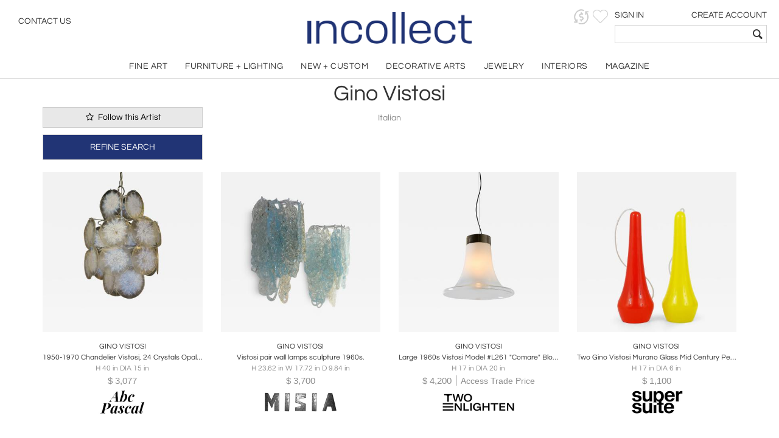

--- FILE ---
content_type: text/html; charset=utf-8
request_url: https://www.incollect.com/artists/gino-vistosi-lighting
body_size: 24439
content:


<!DOCTYPE html>
<html xmlns="http://www.w3.org/1999/xhtml"
      xml:lang="en" version="XHTML+RDFa 1.0"
      dir="ltr">

<head profile="http://www.w3.org/1999/xhtml/vocab">
   <script src="https://cdn.jsdelivr.net/gh/orestbida/cookieconsent@v3.0.0/dist/cookieconsent.umd.js"></script>
  <!-- Global site tag (gtag.js) - Google Analytics -->
  <script async src="https://www.googletagmanager.com/gtag/js?id=G-NQDE4F4ELM"
          type="text/plain" data-cookieconsent="analytics" data-category="analytics"></script>
  <script type="text/plain" data-cookieconsent="analytics" data-category="analytics">
    window.dataLayer = window.dataLayer || [];
    function gtag(){dataLayer.push(arguments)}
    gtag('js', new Date());

    gtag('config', 'G-NQDE4F4ELM', {
      custom_map: {'dimension2': 'username', 'dimension3': 'usertype', 'dimension4': 'listingdetailnid'}
    });

    gtag('set', {'USER_ID': 0}); // Set the user ID using signed-in user_id.

//     Sends the custom dimension to Google Analytics.
    gtag('event', 'Click', {'username': 'Anonymous User', 'usertype': ''});


  </script>

  <!-- Google DataLayer -->
  <script type="text/plain" data-cookieconsent="analytics" data-category="analytics">window.dataLayer = window.dataLayer || [];
    dataLayer.push({'username':'Anonymous User','event':'Click','USER_ID': '0'});</script>


  <!-- Google Tag Manager -->
  <script type="text/plain" data-cookieconsent="analytics" data-category="analytics">(function(w,d,s,l,i){w[l]=w[l]||[];w[l].push({'gtm.start':
      new Date().getTime(),event:'gtm.js'});var f=d.getElementsByTagName(s)[0],
      j=d.createElement(s),dl=l!='dataLayer'?'&l='+l:'';j.async=true;j.src=
      'https://www.googletagmanager.com/gtm.js?id='+i+dl;f.parentNode.insertBefore(j,f);
    })(window,document,'script','dataLayer','GTM-KCZH59T');</script>
  <!-- End Google Tag Manager -->

  <meta charset="utf-8" />
<meta name="Generator" content="Drupal 7 (http://drupal.org)" />
<meta http-equiv="x-dns-prefetch-control" content="on" />
<link rel="dns-prefetch" href="//cdn.incollect.com" />
<link rel="canonical" href="https://www.incollect.com/artists/gino-vistosi-lighting" />
<link rel="shortlink" href="/node/114774" />
<link rel="shortcut icon" href="https://www.incollect.com/sites/all/themes/cms_publisher_light/favicon.ico" type="image/vnd.microsoft.icon" />
<meta name="description" content="Shop the finest Gino Vistosi Lighting Chandeliers &amp; Lamps on Incollect today. New listings posted weekly." />
<meta name="ROBOTS" content="INDEX, FOLLOW" />
<meta property="og:title" content="Gino Vistosi Lighting Chandeliers &amp; Lamps | Incollect" />
<meta property="og:description" content="Shop the finest Gino Vistosi Lighting Chandeliers &amp; Lamps on Incollect today. New listings posted weekly." />
<meta property="og:type" content="product" />
<meta property="og:site_name" content="InCollect" />
<meta name="viewport" content="width=device-width, initial-scale=1.0" />
    <title>Gino Vistosi Lighting Chandeliers & Lamps | Incollect</title>
    <meta charset="utf-8">
    <meta http-equiv="X-UA-Compatible" content="IE=edge">
    <meta name="robots" content="noodp, noydir">
    <link rel="apple-touch-icon" href="/sites/all/themes/cms_publisher_light/apple-touch-icon.png"/>
    <link rel="apple-touch-icon" href="/sites/all/themes/cms_publisher_light/apple-touch-icon-precomposed.png"/>
  <link type="text/css" rel="stylesheet" href="https://cdn.incollect.com/sites/default/files/cdn/css/http/css_4eOdYhs9BwCMzizAjOstRpLfH0sOnFph3WC4AE8GyHQ.css" media="all" />

  
  <link rel="stylesheet" href="https://cdn.jsdelivr.net/gh/orestbida/cookieconsent@3.1.0/dist/cookieconsent.css">

</head>

<body class="html not-front not-logged-in no-sidebars page-node page-node- page-node-114774 node-type-artist section-artists drawer drawer-left"  ng-app="incollectApp">

<div class="transparent-overlay" id="genericLoadingPage"></div>


  <input type="hidden" id="anonym-user" value="anonymous" />

<input type="hidden" id="baseUrlValue" value="https://www.incollect.com"/>


  <div class="region region-drawermenu">
    <div id="block-cms-navigation-menu-top-menu-drawer-block" class="block block-cms-navigation-menu first last odd">

      
  <div class="fat-nav">
  <div class="fat-nav__wrapper drawer-nav">
  </div>
</div>
  <ul class="fat-nav-buttons action-buttons-group">
    <li class="action-button-item"><a
        href="/cms_login/sign_up/"
        class="btn btn-block btn-default btn-flat btn-new">Create an Account</a></li>
    <li class="action-button-item">
      <span id="popupSignInIdMobile" class="btn btn-block btn-default btn-flat btn-new">Sign
        In</span></li>
  </ul>

</div>
  </div>

<div class="main-wrapper drawer-overlay">
            <div class="main-wrapper-inner ">
        
        <div id="main-top-bar" class="" header-scroll>  <div class="region region-maintopbar">
    <div id="block-cms-navigation-menu-top-search-bar-block" class="block block-cms-navigation-menu first odd">

      
  
<div id="top-search-bar" >
    <input type="hidden" id="message-center-number" value="0">
    <input type="hidden" id="message-center-quotation-number" value="0">
    <div class="contact-us-container hidden-xs hidden-sm">
      <a href="#" id="contact-us-button" >Contact Us</a>
    </div>
    <div class="main-nav-logo">
        <a href="https://www.incollect.com">
            <img alt="Interior Design Ideas" class="logo-blue ishidden"
                 image-src="https://www.incollect.com/sites/all/themes/cms_publisher_light/images/incollect-logo-blue.png">
            <img alt="Interior Design Ideas" class="logo-white"
                 src="https://cdn.incollect.com/sites/all/themes/cms_publisher_light/images/incollect-logo-white.png">
        </a>
    </div>
    <div class="top-bar-profile-box">
                <div class="account-selector hidden-xs">
              <a href="https://www.incollect.com/cms_login/sign_in" class=""
                 id="siginButton">
                  <span class=" ">Sign In</span>
                              </a>
              <a href="https://www.incollect.com/cms_login/sign_up"
                 class="create-account-label float-r">
                  <span class=" ">Create Account</span>
                              </a>
          </div>
          <div class="account-selector visible-xs-inline">
              <a href="https://www.incollect.com/cms_login/sign_in" class="">
                  <span class="icon-user"></span>
              </a>
          </div>

      
      
            <div class="header-heart-icon hidden-xs hidden-sm">
          <button class="savePageNotLoggedUser header-icon heart-icon">
          </button>
      </div>
            <div id="currencyHeader" class="header-heart-icon hidden-xs hidden-sm"
           currency-directive zindex-priority="currencySelect-menu" close-on-scroll="true">
          <select id="currencySelect" ng-options="currency as currency.field for currency in currencies" ng-model="selectedCurrency" >
          </select>
      </div>

      
       
        <incollect-search data-search=""
                data-base-url="https://www.incollect.com"></incollect-search>

    </div>
</div>

</div>
<div id="block-cms-navigation-menu-top-menu-bar-block" class="block block-cms-navigation-menu last even">

      
  
<div id="top-menu-bar" class="hidden-xs ishidden" data-uid="">
  <div class="main-nav-container fluid-container">

    <ul id="mainNavMenuLeft" class="main-nav-menu">

                <li class="main-nav-item collapsed-xs">
              <a data-categoryid="1"
                 id="listing_menu_1"
                 class="main-nav-item-link  top-menu-name-"
                 href="https://www.incollect.com/browse/browse-fine-art ">
                  <span>FINE ART</span>
                                  <span class="action-collapse visible-xs">
                    <i class="icon-down-open down"></i>
                    <i class="icon-up-open up"></i>
                  </span>
                              </a>
                              <div class="main-nav-categories" >
                  <div class="main-nav-cat main-nav-cat-border">
                                        <ul>
                                               <li fix="url">
                            <a href="https://www.incollect.com/browse/browse-fine-art"
                               class="">
                              SHOP BY CATEGORY                            </a>
                          </li>
                                               <li fix="url">
                            <a href="https://www.incollect.com/listing/fine-art/style/contemporary"
                               class="">
                              Contemporary Art                            </a>
                          </li>
                                               <li fix="url">
                            <a href="https://www.incollect.com/listing/fine-art?period=16"
                               class="">
                              20th Century Art                            </a>
                          </li>
                                               <li fix="url">
                            <a href="https://www.incollect.com/listing/fine-art?period=3"
                               class="">
                              19th Century Art                            </a>
                          </li>
                                               <li fix="url">
                            <a href="https://www.incollect.com/listing/fine-art?period=1"
                               class="">
                              Pre 18th Century                             </a>
                          </li>
                                               <li fix="url">
                            <a href="https://www.incollect.com/listing/fine-art?period=2"
                               class="">
                              18th Century Art                            </a>
                          </li>
                                               <li fix="url">
                            <a href="https://www.incollect.com/listing/fine-art/paintings"
                               class="">
                              Paintings                            </a>
                          </li>
                                               <li fix="url">
                            <a href="https://www.incollect.com/listing/fine-art/prints"
                               class="">
                              Prints                            </a>
                          </li>
                                               <li fix="url">
                            <a href="https://www.incollect.com/listing/fine-art/photographs"
                               class="">
                              Photographs                            </a>
                          </li>
                                               <li fix="url">
                            <a href="https://www.incollect.com/listing/fine-art/works-on-paper"
                               class="">
                              Works on Paper                            </a>
                          </li>
                                               <li fix="url">
                            <a href="https://www.incollect.com/listing/fine-art/style/folk-art"
                               class="">
                              Folk Art                            </a>
                          </li>
                                               <li fix="url">
                            <a href="https://www.incollect.com/listing/fine-art/sculpture"
                               class="">
                              Sculpture                            </a>
                          </li>
                                               <li fix="url">
                            <a href="https://www.incollect.com/listing/fine-art/style/asian-art"
                               class="">
                              Asian Art                            </a>
                          </li>
                                               <li fix="url">
                            <a href="https://www.incollect.com/listing/fine-art/mixed-media"
                               class="">
                              Mixed Media                            </a>
                          </li>
                                               <li fix="url">
                            <a href="https://www.incollect.com/listing/fine-art/posters"
                               class="">
                              Posters                            </a>
                          </li>
                                               <li fix="url">
                            <a href="https://www.incollect.com/listing/fine-art"
                               class="bottom-link">
                              All Listings                            </a>
                          </li>
                                          </ul>
                    <ul class="main-nav-cat-especial-links hidden-xs">
                                              <li>
                          <a href="https://www.incollect.com/professionals/dealers/fine-art?site_type=1">Fine Art Dealers</a>
                        </li>
                                          </ul>
                  </div>
                                    <div class="main-nav-cat main-nav-cat-border hidden-xs">
                                        <ul>
                                              <li>
                          <a href="https://www.incollect.com/browse/browse-fine-art"
                             class="">
                            SHOP BY PRICE</a>
                        </li>
                                              <li>
                          <a href="https://www.incollect.com/listing/fine-art?multiple=price&price=0,2500"
                             class="">
                            Under $2,500</a>
                        </li>
                                              <li>
                          <a href="https://www.incollect.com/listing/fine-art?multiple=price&price=0,5000"
                             class="">
                            Under $5,000</a>
                        </li>
                                              <li>
                          <a href="https://www.incollect.com/listing/fine-art?multiple=price&price=0,10000"
                             class="">
                            Under $10,000</a>
                        </li>
                                              <li>
                          <a href="https://www.incollect.com/listing/fine-art?multiple=price&price=0,25000"
                             class="">
                            Under $25,000</a>
                        </li>
                                              <li>
                          <a href="https://www.incollect.com"
                             class="">
                            ---</a>
                        </li>
                                              <li>
                          <a href="https://www.incollect.com/browse/browse-fine-art"
                             class="">
                            SHOP BY SIZE</a>
                        </li>
                                              <li>
                          <a href="https://www.incollect.com/listing/fine-art?width=0,18&multiple=dimension"
                             class="">
                            Small – less than 18” wide</a>
                        </li>
                                              <li>
                          <a href="https://www.incollect.com/listing/fine-art?width=18,48&multiple=dimension"
                             class="">
                            Medium – 18”- 48” wide</a>
                        </li>
                                              <li>
                          <a href="https://www.incollect.com/listing/fine-art?multiple=dimension&width=48,600"
                             class="">
                            Large – over 48” wide</a>
                        </li>
                                          </ul>
                  </div>
                                                      <div class="main-nav-cat hidden-xs">
                                        <ul>
                                              <li>
                          <a href="https://www.incollect.com/browse/browse-fine-art"
                             class="">
                            SHOP BY STYLE</a>
                        </li>
                                              <li>
                          <a href="https://www.incollect.com/listing/fine-art/style/realism"
                             class="">
                            Realism</a>
                        </li>
                                              <li>
                          <a href="https://www.incollect.com/listing/fine-art/paintings/abstract"
                             class="">
                            Abstract Paintings</a>
                        </li>
                                              <li>
                          <a href="https://www.incollect.com/listing/fine-art/paintings/figurative"
                             class="">
                            Figurative Paintings</a>
                        </li>
                                              <li>
                          <a href="https://www.incollect.com/listing/fine-art/paintings/landscape"
                             class="">
                            Landscape Paintings</a>
                        </li>
                                              <li>
                          <a href="https://www.incollect.com/listing/fine-art/paintings/portrait"
                             class="">
                            Portrait Paintings</a>
                        </li>
                                              <li>
                          <a href="https://www.incollect.com/listing/fine-art/paintings/still-life"
                             class="">
                            Still Life Paintings</a>
                        </li>
                                          </ul>
                  </div>
                                                        <div class="main-nav-cat main-nav-cat-images hidden-xs">
                      <ul>
                                                  
                            <li>
                              <a href="https://www.incollect.com/professionals/dealers/galeria-luis-carvajal"
                              target="">
                                  <img alt="" src="https://cdn.incollect.com/sites/default/files/original/1762439139-galerialuiscarvajal-fineart-rolloverbanner-540x270.jpg">
                                  <div>
                                                                      </div>
                              </a>
                           </li>
                                                                          
                            <li>
                              <a href="https://www.incollect.com/professionals/dealers/madison-gallery"
                              target="">
                                  <img alt="" src="https://cdn.incollect.com/sites/default/files/original/1762440571-madison-gallery-fineart-rolloverbanner-540x270.jpg">
                                  <div>
                                                                      </div>
                              </a>
                           </li>
                                                                      </ul>
                    </div>
                                  </div>
                      </li>
                <li class="main-nav-item collapsed-xs">
              <a data-categoryid="3"
                 id="listing_menu_3"
                 class="main-nav-item-link  top-menu-name-"
                 href="https://www.incollect.com/listing/furniture">
                  <span>FURNITURE + LIGHTING</span>
                                  <span class="action-collapse visible-xs">
                    <i class="icon-down-open down"></i>
                    <i class="icon-up-open up"></i>
                  </span>
                              </a>
                              <div class="main-nav-categories" >
                  <div class="main-nav-cat main-nav-cat-border">
                                        <h2 class="hidden-xs">
                      Shop By Category
                    </h2>
                                        <ul>
                                               <li fix="url">
                            <a href="https://www.incollect.com/listing/furniture?period=19"
                               class="">
                              Vintage & Modern                            </a>
                          </li>
                                               <li fix="url">
                            <a href="https://www.incollect.com/listing/furniture?period=18"
                               class="">
                              Antique (100+ yrs)                            </a>
                          </li>
                                               <li fix="url">
                            <a href="https://www.incollect.com/listing/furniture?period=15"
                               class="">
                              New & Custom                            </a>
                          </li>
                                               <li fix="url">
                            <a href="https://www.incollect.com/listing/furniture/lighting"
                               class="">
                              Lighting                            </a>
                          </li>
                                               <li fix="url">
                            <a href="https://www.incollect.com/listing/furniture/seating"
                               class="">
                              Seating                            </a>
                          </li>
                                               <li fix="url">
                            <a href="https://www.incollect.com/listing/furniture/mirrors"
                               class="">
                              Mirrors                            </a>
                          </li>
                                               <li fix="url">
                            <a href="https://www.incollect.com/listing/furniture/tables"
                               class="">
                              Tables                            </a>
                          </li>
                                               <li fix="url">
                            <a href="https://www.incollect.com/listing/furniture/case-pieces"
                               class="">
                              Storage & Case Pieces                            </a>
                          </li>
                                               <li fix="url">
                            <a href="https://www.incollect.com/listing/furniture/beds-screens-other"
                               class="">
                              Beds, Screens & Other                            </a>
                          </li>
                                               <li fix="url">
                            <a href="https://www.incollect.com/listing/furniture/style/outdoor-garden"
                               class="">
                              Outdoor/Garden                            </a>
                          </li>
                                               <li fix="url">
                            <a href="https://www.incollect.com/listing/furniture?displaysold=0"
                               class="bottom-link">
                              All Categories                            </a>
                          </li>
                                          </ul>
                    <ul class="main-nav-cat-especial-links hidden-xs">
                                              <li>
                          <a href="https://www.incollect.com/professionals/dealers/furniture?site_type=1">Furniture Dealers</a>
                        </li>
                                              <li>
                          <a href="https://www.incollect.com/listing?nydc=1">The Gallery at 200 LEX</a>
                        </li>
                                          </ul>
                  </div>
                                    <div class="main-nav-cat main-nav-cat-border hidden-xs">
                                          <h2>
                        Shop By Artist
                      </h2>
                                        <ul>
                                              <li>
                          <a href="https://www.incollect.com/artist/furniture"
                             class="">
                            ALL ARTISTS</a>
                        </li>
                                              <li>
                          <a href="https://www.incollect.com/artist/furniture?sort_studio_artist=1"
                             class="">
                            All Studio Artists</a>
                        </li>
                                              <li>
                          <a href="https://www.incollect.com/artists/vintage-alvar-aalto-furniture-lighting-chairs-pendants-finnish-designer"
                             class="">
                            Alvar Aalto</a>
                        </li>
                                              <li>
                          <a href="https://www.incollect.com/artists/barovier-toso"
                             class="">
                            Barovier & Toso</a>
                        </li>
                                              <li>
                          <a href="https://www.incollect.com/artists/edward-wormley-furniture"
                             class="">
                            Edward Wormley</a>
                        </li>
                                              <li>
                          <a href="https://www.incollect.com/artists/george-nakashima-furniture"
                             class="">
                            George Nakashima</a>
                        </li>
                                              <li>
                          <a href="https://www.incollect.com/artists/hans-wegner-furniture-chairs"
                             class="">
                            Hans Wegner</a>
                        </li>
                                              <li>
                          <a href="https://www.incollect.com/artists/kalmar-lighting-chandeliers"
                             class="">
                            Kalmar Lighting</a>
                        </li>
                                              <li>
                          <a href="https://www.incollect.com/artists/karl-springer"
                             class="">
                            Karl Springer</a>
                        </li>
                                              <li>
                          <a href="https://www.incollect.com/artists/maison-jansen-furniture"
                             class="">
                            Maison Jansen</a>
                        </li>
                                              <li>
                          <a href="https://www.incollect.com/artists/milo-baughman-furniture"
                             class="">
                            Milo Baughman</a>
                        </li>
                                              <li>
                          <a href="https://www.incollect.com/artists/paolo-buffa"
                             class="">
                            Paolo Buffa</a>
                        </li>
                                              <li>
                          <a href="https://www.incollect.com/artists/paul-evans-furniture"
                             class="">
                            Paul Evans</a>
                        </li>
                                              <li>
                          <a href="https://www.incollect.com/artists/paavo-tynell-lamps"
                             class="">
                            Paavo Tynell</a>
                        </li>
                                              <li>
                          <a href="https://www.incollect.com/artists/stilnovo"
                             class="">
                            Stilnovo</a>
                        </li>
                                              <li>
                          <a href="https://www.incollect.com/TH-robsjohn-gibbings-furniture"
                             class="">
                            T.H. Robsjohn-Gibbings</a>
                        </li>
                                              <li>
                          <a href="https://www.incollect.com/artists/tommi-parzinger-furniture-lamps"
                             class="">
                            Tommi Parzinger</a>
                        </li>
                                              <li>
                          <a href="https://www.incollect.com/artists/venini-glass-chandeliers-lighting"
                             class="">
                            Venini</a>
                        </li>
                                          </ul>
                  </div>
                                                                          <div class="main-nav-cat main-nav-cat-images hidden-xs">
                      <ul>
                                                  
                            <li>
                              <a href="https://www.incollect.com/professionals/dealers/appleton-arts"
                              target="">
                                  <img alt="" src="https://cdn.incollect.com/sites/default/files/original/1762450931-appleton-furniture-rolloverbanner-540x270.jpg">
                                  <div>
                                                                      </div>
                              </a>
                           </li>
                                                                          
                            <li>
                              <a href="https://www.incollect.com/professionals/dealers/maison-rapin"
                              target="">
                                  <img alt="" src="https://cdn.incollect.com/sites/default/files/original/1741714779-id-widerollover-f-l2-maisonrapin.png">
                                  <div>
                                                                      </div>
                              </a>
                           </li>
                                                                      </ul>
                    </div>
                                  </div>
                      </li>
                <li class="main-nav-item collapsed-xs">
              <a data-categoryid="255"
                 id="listing_menu_255"
                 class="main-nav-item-link  top-menu-name-"
                 href="https://www.incollect.com/listing/furniture?period=15">
                  <span>NEW + CUSTOM</span>
                                  <span class="action-collapse visible-xs">
                    <i class="icon-down-open down"></i>
                    <i class="icon-up-open up"></i>
                  </span>
                              </a>
                              <div class="main-nav-categories" >
                  <div class="main-nav-cat main-nav-cat-border">
                                        <ul>
                                               <li fix="url">
                            <a href="https://www.incollect.com/listing/furniture/style/collectible-design?period=15"
                               class="">
                              Collectible Design                            </a>
                          </li>
                                               <li fix="url">
                            <a href="https://www.incollect.com/listing/furniture?isstudio=1&period=15"
                               class="">
                              Artisan Made                            </a>
                          </li>
                                               <li fix="url">
                            <a href="https://www.incollect.com/listing/furniture?isbrand=1&period=15"
                               class="">
                              Boutique Brands                            </a>
                          </li>
                                               <li fix="url">
                            <a href="https://www.incollect.com/listing/furniture?customizable=1&period=15"
                               class="">
                              Customizable Furniture & Lighting                            </a>
                          </li>
                                               <li fix="url">
                            <a href="https://www.incollect.com/artist?sort_studio_artist=1"
                               class="">
                              All Studio Artists                            </a>
                          </li>
                                               <li fix="url">
                            <a href="https://www.incollect.com/artist?sort_brand_artist=1"
                               class="">
                              All Brands                            </a>
                          </li>
                                               <li fix="url">
                            <a href="https://www.incollect.com/browse/Top-Studio-Artists"
                               class="">
                              Featured Studio Artists                            </a>
                          </li>
                                               <li fix="url">
                            <a href="https://www.incollect.com/listing/furniture?period=15 "
                               class="">
                              All New & Custom Furniture & Lighting                            </a>
                          </li>
                                          </ul>
                    <ul class="main-nav-cat-especial-links hidden-xs">
                                          </ul>
                  </div>
                                    <div class="main-nav-cat main-nav-cat-border hidden-xs">
                                        <ul>
                                              <li>
                          <a href="https://www.incollect.com/listing/furniture/seating?period=15"
                             class="">
                            Seating</a>
                        </li>
                                              <li>
                          <a href="https://www.incollect.com/listing/furniture/lighting?period=15"
                             class="">
                            Lighting</a>
                        </li>
                                              <li>
                          <a href="https://www.incollect.com/listing/furniture/tables?period=15"
                             class="">
                            Tables</a>
                        </li>
                                              <li>
                          <a href="https://www.incollect.com/listing/furniture/case-pieces?period=15"
                             class="">
                            Case Pieces & Storage</a>
                        </li>
                                              <li>
                          <a href="https://www.incollect.com/listing/decorative-arts/mirrors?period=15"
                             class="">
                            Mirrors</a>
                        </li>
                                              <li>
                          <a href="https://www.incollect.com/listing/decorative-arts/decorative-objects?period=15"
                             class="">
                            Decorative Objects</a>
                        </li>
                                              <li>
                          <a href="https://www.incollect.com/listing/decorative-arts?period=15&medium=10&multiple=medium"
                             class="">
                            Ceramics</a>
                        </li>
                                              <li>
                          <a href="https://www.incollect.com/listing/decorative-arts/textiles?period=15"
                             class="">
                            Rugs & Carpets</a>
                        </li>
                                              <li>
                          <a href="https://www.incollect.com/listing/decorative-arts/tablewares?period=15"
                             class="">
                            Tablewares</a>
                        </li>
                                          </ul>
                  </div>
                                                                          <div class="main-nav-cat main-nav-cat-images hidden-xs">
                      <ul>
                                                  
                            <li>
                              <a href="https://www.incollect.com/professionals/dealers/greenapple"
                              target="">
                                  <img alt="" src="https://cdn.incollect.com/sites/default/files/original/1762960116-rollover-banner-e0027775.jpg">
                                  <div>
                                                                      </div>
                              </a>
                           </li>
                                                                          
                            <li>
                              <a href="https://www.incollect.com/professionals/dealers/todd-merrill-studio-dealer"
                              target="">
                                  <img alt="" src="https://cdn.incollect.com/sites/default/files/original/1757510405-id-new-custom-widerollover-toddmerrill.png">
                                  <div>
                                                                      </div>
                              </a>
                           </li>
                                                                      </ul>
                    </div>
                                  </div>
                      </li>
                <li class="main-nav-item collapsed-xs">
              <a data-categoryid="4"
                 id="listing_menu_4"
                 class="main-nav-item-link  top-menu-name-"
                 href="https://www.incollect.com/browse/browse-decorative-arts">
                  <span>DECORATIVE ARTS</span>
                                  <span class="action-collapse visible-xs">
                    <i class="icon-down-open down"></i>
                    <i class="icon-up-open up"></i>
                  </span>
                              </a>
                              <div class="main-nav-categories" >
                  <div class="main-nav-cat main-nav-cat-border">
                                        <h2 class="hidden-xs">
                      Shop By Category
                    </h2>
                                        <ul>
                                               <li fix="url">
                            <a href="https://www.incollect.com/listing/decorative-arts"
                               class="">
                              NEW LISTINGS                            </a>
                          </li>
                                               <li fix="url">
                            <a href="https://www.incollect.com/listing/decorative-arts/decorative-objects?medium=10&multiple=medium"
                               class="">
                              Ceramics                            </a>
                          </li>
                                               <li fix="url">
                            <a href="https://www.incollect.com/listing/decorative-arts?medium=5&multiple=medium"
                               class="">
                              Glass                            </a>
                          </li>
                                               <li fix="url">
                            <a href="https://www.incollect.com/listing/decorative-arts/style/folk-art"
                               class="">
                              Folk Art                            </a>
                          </li>
                                               <li fix="url">
                            <a href="https://www.incollect.com/listing/decorative-arts/style/americana"
                               class="">
                              Americana                            </a>
                          </li>
                                               <li fix="url">
                            <a href="https://www.incollect.com/listing/decorative-arts?medium=6&multiple=medium"
                               class="">
                              Silver                            </a>
                          </li>
                                               <li fix="url">
                            <a href="https://www.incollect.com/listing/decorative-arts/textiles-wallpaper"
                               class="">
                              Textiles & Pillows                            </a>
                          </li>
                                               <li fix="url">
                            <a href="https://www.incollect.com/listing/decorative-arts?period=18"
                               class="">
                              Antiques                            </a>
                          </li>
                                               <li fix="url">
                            <a href="https://www.incollect.com/listing/decorative-arts/decorative-objects"
                               class="">
                              Decorative Objects                            </a>
                          </li>
                                               <li fix="url">
                            <a href="https://www.incollect.com/listing/decorative-arts/textiles"
                               class="">
                              Rugs & Carpets                            </a>
                          </li>
                                               <li fix="url">
                            <a href="https://www.incollect.com/listing/decorative-arts/tablewares"
                               class="">
                              Tablewares & Barware                            </a>
                          </li>
                                               <li fix="url">
                            <a href="https://www.incollect.com/listing/decorative-arts/wall-art"
                               class="">
                              Wall Art                            </a>
                          </li>
                                               <li fix="url">
                            <a href="https://www.incollect.com/listing/decorative-arts/clocks"
                               class="">
                              Clocks                            </a>
                          </li>
                                               <li fix="url">
                            <a href="https://www.incollect.com/listing/decorative-arts/style/asian"
                               class="">
                              Asian                            </a>
                          </li>
                                               <li fix="url">
                            <a href="https://www.incollect.com/listing/decorative-arts/style/ancient-art"
                               class="">
                              Ancient Art                            </a>
                          </li>
                                               <li fix="url">
                            <a href="https://www.incollect.com/listing/decorative-arts/garden-architectural"
                               class="">
                              Garden & Architectural                            </a>
                          </li>
                                               <li fix="url">
                            <a href="https://www.incollect.com/listing/decorative-arts/tribal-native-american"
                               class="">
                              Tribal & Native American                            </a>
                          </li>
                                               <li fix="url">
                            <a href="https://www.incollect.com/listing/decorative-arts/marine-objects"
                               class="">
                              Marine Objects                            </a>
                          </li>
                                               <li fix="url">
                            <a href="https://www.incollect.com/listing/decorative-arts/books"
                               class="">
                              Books                            </a>
                          </li>
                                               <li fix="url">
                            <a href="https://www.incollect.com/listing/decorative-arts"
                               class="bottom-link">
                              All Categories                            </a>
                          </li>
                                          </ul>
                    <ul class="main-nav-cat-especial-links hidden-xs">
                                              <li>
                          <a href="https://www.incollect.com/professionals/dealers/decorative-arts?site_type=1">Decorative Arts Dealers</a>
                        </li>
                                          </ul>
                  </div>
                                    <div class="main-nav-cat main-nav-cat-border hidden-xs">
                                          <h2>
                        Shop By Artist
                      </h2>
                                        <ul>
                                              <li>
                          <a href="https://www.incollect.com/artist/decorative-arts"
                             class="">
                            ALL ARTISTS</a>
                        </li>
                                              <li>
                          <a href="https://www.incollect.com/artist/decorative-arts?sort_studio_artist=1"
                             class="">
                            All Studio Artists</a>
                        </li>
                                              <li>
                          <a href="https://www.incollect.com/artists/axel-salto"
                             class="">
                            Axel Salto</a>
                        </li>
                                              <li>
                          <a href="https://www.incollect.com/artists/angelo-lelli"
                             class="">
                            Angelo Lelli</a>
                        </li>
                                              <li>
                          <a href="https://www.incollect.com/artists/charles-hollis-jones-furniture"
                             class="">
                            Charles Hollis Jones</a>
                        </li>
                                              <li>
                          <a href="https://www.incollect.com/artists/curtis-jere"
                             class="">
                            Curtis Jere</a>
                        </li>
                                              <li>
                          <a href="https://www.incollect.com/artists/fontana-arte-lighting-lamps"
                             class="">
                            Fontana Arte</a>
                        </li>
                                              <li>
                          <a href="https://www.incollect.com/artists/george-jensen-silver"
                             class="">
                            Georg Jensen</a>
                        </li>
                                              <li>
                          <a href="https://www.incollect.com/artists/gilbert-rohde-furniture"
                             class="">
                            Gilbert Rohde</a>
                        </li>
                                              <li>
                          <a href="https://www.incollect.com/artists/gio-ponti"
                             class="">
                            Gio Ponti</a>
                        </li>
                                              <li>
                          <a href="https://www.incollect.com/artists/james-anthony-bearden"
                             class="">
                            James Anthony Bearden</a>
                        </li>
                                              <li>
                          <a href="https://www.incollect.com/artists/john-dickinson-tables"
                             class="">
                            John Dickinson</a>
                        </li>
                                              <li>
                          <a href="https://www.incollect.com/artists/just-andersen-furniture-antiques"
                             class="">
                            Just Andersen</a>
                        </li>
                                              <li>
                          <a href="https://www.incollect.com/artists/marco-zanuso-chairs"
                             class="">
                            Marco Zanuso</a>
                        </li>
                                              <li>
                          <a href="https://www.incollect.com/artists/paavo-tynell-lamps"
                             class="">
                            Paavo Tynell</a>
                        </li>
                                              <li>
                          <a href="https://www.incollect.com/artists/philip-and-kelvin-laverne-furniture"
                             class="">
                            Philip & Kelvin LaVerne</a>
                        </li>
                                              <li>
                          <a href="https://www.incollect.com/artists/piero-fornasetti"
                             class="">
                            Piero Fornasetti</a>
                        </li>
                                              <li>
                          <a href="https://www.incollect.com/artists/tiffany-studios"
                             class="">
                            Tiffany Studios</a>
                        </li>
                                          </ul>
                  </div>
                                                                          <div class="main-nav-cat main-nav-cat-images hidden-xs">
                      <ul>
                                                  
                            <li>
                              <a href="https://www.incollect.com/professionals/dealers/nelson-and-nelson-antiques"
                              target="">
                                  <img alt="" src="https://cdn.incollect.com/sites/default/files/original/1762548045-widerolloverbanner-2.jpg">
                                  <div>
                                                                      </div>
                              </a>
                           </li>
                                                                          
                            <li>
                              <a href="https://www.incollect.com/professionals/dealers/gallery-bac"
                              target="">
                                  <img alt="" src="https://cdn.incollect.com/sites/default/files/original/1762451774-bac-decarts-rolloverbanner-540x2702.jpg">
                                  <div>
                                                                      </div>
                              </a>
                           </li>
                                                                      </ul>
                    </div>
                                  </div>
                      </li>
                <li class="main-nav-item collapsed-xs">
              <a data-categoryid="6"
                 id="listing_menu_6"
                 class="main-nav-item-link  top-menu-name-"
                 href="https://www.incollect.com/listing/jewelry">
                  <span>JEWELRY</span>
                                  <span class="action-collapse visible-xs">
                    <i class="icon-down-open down"></i>
                    <i class="icon-up-open up"></i>
                  </span>
                              </a>
                              <div class="main-nav-categories" >
                  <div class="main-nav-cat main-nav-cat-border">
                                        <h2 class="hidden-xs">
                      Shop By Category
                    </h2>
                                        <ul>
                                               <li fix="url">
                            <a href="https://www.incollect.com/listing/jewelry"
                               class="">
                              NEW LISTINGS                            </a>
                          </li>
                                               <li fix="url">
                            <a href="https://www.incollect.com/listing/jewelry/rings"
                               class="">
                              Rings                            </a>
                          </li>
                                               <li fix="url">
                            <a href="https://www.incollect.com/listing/jewelry/bracelets"
                               class="">
                              Bracelets                            </a>
                          </li>
                                               <li fix="url">
                            <a href="https://www.incollect.com/listing/jewelry/necklaces-pendants"
                               class="">
                              Necklaces & Pendants                            </a>
                          </li>
                                               <li fix="url">
                            <a href="https://www.incollect.com/listing/jewelry/earrings"
                               class="">
                              Earrings                            </a>
                          </li>
                                               <li fix="url">
                            <a href="https://www.incollect.com/listing/jewelry/brooches-and-pins"
                               class="">
                              Brooches & Pins                            </a>
                          </li>
                                               <li fix="url">
                            <a href="https://www.incollect.com/listing/jewelry/watches"
                               class="">
                              Watches                            </a>
                          </li>
                                               <li fix="url">
                            <a href="https://www.incollect.com/listing/jewelry/cufflinks"
                               class="">
                              Cufflinks                            </a>
                          </li>
                                               <li fix="url">
                            <a href="https://www.incollect.com/listing/jewelry"
                               class="bottom-link">
                              All Categories                            </a>
                          </li>
                                          </ul>
                    <ul class="main-nav-cat-especial-links hidden-xs">
                                              <li>
                          <a href="https://www.incollect.com/professional/jewelry-watches">Jewelry Dealers</a>
                        </li>
                                          </ul>
                  </div>
                                    <div class="main-nav-cat main-nav-cat-border hidden-xs">
                                          <h2>
                        Shop By Artist
                      </h2>
                                        <ul>
                                              <li>
                          <a href="https://www.incollect.com/artist/jewelry"
                             class="">
                            ALL ARTISTS</a>
                        </li>
                                              <li>
                          <a href="https://www.incollect.com/artists/vintage-boucheron-estate-jewelry"
                             class="">
                            Boucheron</a>
                        </li>
                                              <li>
                          <a href="https://www.incollect.com/artists/vintage-buccellati-estate-jewelry"
                             class="">
                            Buccellati</a>
                        </li>
                                              <li>
                          <a href="https://www.incollect.com/artists/vintage-bulgari-estate-jewelry"
                             class="">
                            Bulgari</a>
                        </li>
                                              <li>
                          <a href="https://www.incollect.com/artists/vintage-cartier-estate-jewelry"
                             class="">
                            Cartier</a>
                        </li>
                                              <li>
                          <a href="https://www.incollect.com/artists/chanel"
                             class="">
                            Chanel</a>
                        </li>
                                              <li>
                          <a href="https://www.incollect.com/artists/vintage-david-yurman-estate-jewelry"
                             class="">
                            David Yurman</a>
                        </li>
                                              <li>
                          <a href="https://www.incollect.com/artists/vintage-david-webb-estate-jewelry"
                             class="">
                            David Webb</a>
                        </li>
                                              <li>
                          <a href="https://www.incollect.com/artists/george-jensen-silver"
                             class="">
                            Georg Jensen</a>
                        </li>
                                              <li>
                          <a href="https://www.incollect.com/artists/vintage-mauboussin-estate-jewelry"
                             class="">
                            Mauboussin</a>
                        </li>
                                              <li>
                          <a href="https://www.incollect.com/artists/vintage-oscar-heyman-brothers-jewelry"
                             class="">
                            Oscar Heyman & Brothers</a>
                        </li>
                                              <li>
                          <a href="https://www.incollect.com/artists/vintage-rolex-watches"
                             class="">
                            Rolex</a>
                        </li>
                                              <li>
                          <a href="https://www.incollect.com/artists/vintage-tiffany-estate-jewelry"
                             class="">
                            Tiffany & Co.</a>
                        </li>
                                              <li>
                          <a href="https://www.incollect.com/artists/van-cleef-arpels"
                             class="">
                            Van Cleef & Arpels</a>
                        </li>
                                          </ul>
                  </div>
                                                                          <div class="main-nav-cat main-nav-cat-images hidden-xs">
                      <ul>
                                                  
                            <li>
                              <a href="https://www.incollect.com/professionals/dealers/pampillonia-jewelers"
                              target="">
                                  <img alt="" src="https://cdn.incollect.com/sites/default/files/original/1741712557-id-widerollover-jewelry-pampillona.png">
                                  <div>
                                                                      </div>
                              </a>
                           </li>
                                                                          
                            <li>
                              <a href="https://www.incollect.com/professionals/dealers/the-back-vault-llc"
                              target="">
                                  <img alt="" src="https://cdn.incollect.com/sites/default/files/original/1741712471-id-widerollover-jewelry-backvault.png">
                                  <div>
                                                                      </div>
                              </a>
                           </li>
                                                                      </ul>
                    </div>
                                  </div>
                      </li>
                <li class="main-nav-item collapsed-xs">
              <a data-categoryid="7"
                 id="projects_menu_id"
                 class="main-nav-item-link  top-menu-name-"
                 href="https://www.incollect.com/photos">
                  <span>INTERIORS</span>
                                  <span class="action-collapse visible-xs">
                    <i class="icon-down-open down"></i>
                    <i class="icon-up-open up"></i>
                  </span>
                              </a>
                              <div class="main-nav-categories" >
                  <div class="main-nav-cat main-nav-cat-border">
                                        <ul>
                                               <li fix="url">
                            <a href="https://www.incollect.com/photos"
                               class="">
                              Interior Design Photos                            </a>
                          </li>
                                               <li fix="url">
                            <a href="https://www.incollect.com/projects"
                               class="">
                              Interior Design Projects                            </a>
                          </li>
                                          </ul>
                    <ul class="main-nav-cat-especial-links hidden-xs">
                                              <li>
                          <a href="https://www.incollect.com/professionals/design">Interior Designers & Architects</a>
                        </li>
                                          </ul>
                  </div>
                                    <div class="main-nav-cat main-nav-cat-border hidden-xs">
                                        <ul>
                                              <li>
                          <a href="https://www.incollect.com/photos?room=10"
                             class="">
                            Living Room</a>
                        </li>
                                              <li>
                          <a href="https://www.incollect.com/photos?room=2"
                             class="">
                            Bedroom</a>
                        </li>
                                              <li>
                          <a href="https://www.incollect.com/photos?room=4"
                             class="">
                            Dining Room</a>
                        </li>
                                              <li>
                          <a href="https://www.incollect.com/photos?room=9"
                             class="">
                            Kitchen</a>
                        </li>
                                              <li>
                          <a href="https://www.incollect.com/photos?room=1"
                             class="">
                            Bathroom</a>
                        </li>
                                              <li>
                          <a href="https://www.incollect.com/photos?room=6"
                             class="">
                            Entrance Hall</a>
                        </li>
                                              <li>
                          <a href="https://www.incollect.com/photos?room=15"
                             class="">
                            Staircase/ Hallway</a>
                        </li>
                                              <li>
                          <a href="https://www.incollect.com/photos?room=12"
                             class="">
                            Office/ Library</a>
                        </li>
                                              <li>
                          <a href="https://www.incollect.com/photos?room=7"
                             class="">
                            Exterior</a>
                        </li>
                                              <li>
                          <a href="https://www.incollect.com/photos?room=11"
                             class="">
                            Media/ Game Room</a>
                        </li>
                                              <li>
                          <a href="https://www.incollect.com/photos?room=13"
                             class="">
                            Outdoor Space</a>
                        </li>
                                              <li>
                          <a href="https://www.incollect.com/photos?room=3"
                             class="">
                            Children's Room</a>
                        </li>
                                              <li>
                          <a href="https://www.incollect.com/photos?room=14"
                             class="">
                            Pool</a>
                        </li>
                                              <li>
                          <a href="https://www.incollect.com/photos?room=5"
                             class="">
                            Dressing Room/ Closet</a>
                        </li>
                                          </ul>
                  </div>
                                                                          <div class="main-nav-cat main-nav-cat-images hidden-xs">
                      <ul>
                                                  
                            <li>
                              <a href="https://www.incollect.com/professionals/designers/jamie-bush"
                              target="">
                                  <img alt="" src="https://cdn.incollect.com/sites/default/files/original/1760563041-id-widerollover-jamiebush2.jpg">
                                  <div>
                                                                      </div>
                              </a>
                           </li>
                                                                                                                            
                            <li>
                              <a href="https://www.incollect.com/professionals/designers/kendall-wilkinson-design"
                              target="">
                                  <img alt="" src="https://cdn.incollect.com/sites/default/files/original/1758549377-id-widerollover-kendall-wilkinson.jpg">
                                  <div>
                                                                      </div>
                              </a>
                           </li>
                                                                      </ul>
                    </div>
                                  </div>
                      </li>
                <li class="main-nav-item collapsed-xs">
              <a data-categoryid="9"
                 id="listing_menu_9"
                 class="main-nav-item-link  top-menu-name-"
                 href="https://www.incollect.com/browse/magazine">
                  <span>MAGAZINE</span>
                                  <span class="action-collapse visible-xs">
                    <i class="icon-down-open down"></i>
                    <i class="icon-up-open up"></i>
                  </span>
                              </a>
                              <div class="main-nav-categories" >
                  <div class="main-nav-cat main-nav-cat-border">
                                        <ul>
                                               <li fix="url">
                            <a href="https://www.incollect.com/browse/magazine"
                               class="">
                              View All Articles                            </a>
                          </li>
                                          </ul>
                    <ul class="main-nav-cat-especial-links hidden-xs">
                                          </ul>
                  </div>
                                                                          <div class="main-nav-cat main-nav-cat-images hidden-xs">
                      <ul>
                                                  
                            <li>
                              <a href="https://www.incollect.com/articles/milo-baughman-the-father-of-california-modern-design"
                              target="">
                                  <img alt="" src="https://cdn.incollect.com/sites/default/files/original/1762460595-milo-baughman-article-dropdown-540x270.jpg">
                                  <div>
                                                                      </div>
                              </a>
                           </li>
                                                                          
                            <li>
                              <a href="https://www.incollect.com/browse/magazine"
                              target="">
                                  <img alt="" src="https://cdn.incollect.com/sites/default/files/original/1738646721-morestories-540x270.png">
                                  <div>
                                                                      </div>
                              </a>
                           </li>
                                                                      </ul>
                    </div>
                                  </div>
                      </li>
          </ul>
</div>

    <input type="hidden" value=""
           id="defaultActiveMainMenuId"/>

</div>


</div>
  </div>
</div>

                <div id="adminPanelDrawer" class="admin-panel-drawer">  <div class="region region-adminpaneldrawer">
    <div id="block-cms-navigation-menu-nav-drawer-panel" class="block block-cms-navigation-menu first last odd">

      
  <div id='navigation-drawer-panel'></div>
</div>
  </div>
</div>                                
                
        <div id="wrapper">
            <div id="main-container" class="container" >
                <div class="row">
                                                                                          
                                    


                                    
                                                                        <div id="admin-content" class="col-lg-12 col-md-12 col-sm-12 col-xs-12">  <div class="region region-admin-content">
    <div id="block-artist-artist-basic-info" class="block block-artist first last odd">

      
  
<div ng-controller="ArtistDetailPageController">

  <div id="landing-page-filter"
     data-url="/artists/gino-vistosi-lighting?artist=49612&type=artist"
     data-apply-packery=""
     data-only-params="1"
     class="facetsFilterBlock facetsfixed-filters filter-modal-inside-content hidden-sm hidden-xs"
     ng-controller="FacetsFiltersByPostController">

   <div class="facetsFilterBlock">
        <div id="facetsFiltersBlockId">
            <div id="facet-filters-content" class="facet-filters-content">
              <div class="facetsfixed-box" filter-dropdown  id="artists_id">
    <div class="facetsfixed-box-header">
        <div class="facetsfixed-box-title" id="categoryDropdownTitle">
          Listing        </div>

        <div class="facetsfixed-box-icon">
            <span class="font icon-down-open"></span>
            <span class="icon-cancel-1"></span>
        </div>
    </div>
    <div class="facetsfixed-box-body">
        <ul class="facetsfixed-box-links" filter-scroll>

          
                                                                                  <li>

                  <a href=""
                     ng-redirect
                     only-parameters="1"
                     value-internal-name="furniture"
                     param="category"
                     link="https://www.incollect.com/artists/furniture?artist=49612&type=artist"
                     class="categoryDropdownItem"
                  >
                      <em>Furniture</em>
                      <span class="count">54</span>

                                      </a>

                                    <ul class="">
                                                                                                                                                <li>
                              <a href=""
                                 ng-redirect
                                 only-parameters="1"
                                 value-internal-name="furniture,lighting"
                                 param="category"
                                 link="https://www.incollect.com/artists/furniture/lighting?artist=49612&type=artist"
                                 class="facet-listing-filter-redirect-hover categoryDropdownItem">
                                  <em>Lighting</em>
                                  <span class="count">54</span>
                              </a>
                                                            <ul>
                                                                                                                                                                                                                        <li>
                                          <a href=""
                                             ng-redirect
                                             only-parameters="1"
                                             value-internal-name="furniture,lighting,chandeliers-and-pendants"
                                             param="category"
                                             link="https://www.incollect.com/artists/furniture/lighting/chandeliers-and-pendants?artist=49612&type=artist"
                                             class="facet-listing-filter-redirect-hover categoryDropdownItem">
                                              <em>Chandeliers and Pendants</em>
                                              <span class="count">28</span>
                                          </a>
                                      </li>
                                                                                                                                                                                                                        <li>
                                          <a href=""
                                             ng-redirect
                                             only-parameters="1"
                                             value-internal-name="furniture,lighting,table-lamps"
                                             param="category"
                                             link="https://www.incollect.com/artists/furniture/lighting/table-lamps?artist=49612&type=artist"
                                             class="facet-listing-filter-redirect-hover categoryDropdownItem">
                                              <em>Table Lamps</em>
                                              <span class="count">20</span>
                                          </a>
                                      </li>
                                                                                                                                                                                                                        <li>
                                          <a href=""
                                             ng-redirect
                                             only-parameters="1"
                                             value-internal-name="furniture,lighting,wall-lights-and-sconces"
                                             param="category"
                                             link="https://www.incollect.com/artists/furniture/lighting/wall-lights-and-sconces?artist=49612&type=artist"
                                             class="facet-listing-filter-redirect-hover categoryDropdownItem">
                                              <em>Wall Lights and Sconces</em>
                                              <span class="count">5</span>
                                          </a>
                                      </li>
                                                                                                                                                                                                                        <li>
                                          <a href=""
                                             ng-redirect
                                             only-parameters="1"
                                             value-internal-name="furniture,lighting,other--lighting-"
                                             param="category"
                                             link="https://www.incollect.com/artists/furniture/lighting/other--lighting-?artist=49612&type=artist"
                                             class="facet-listing-filter-redirect-hover categoryDropdownItem">
                                              <em>Other (Lighting)</em>
                                              <span class="count">3</span>
                                          </a>
                                      </li>
                                                                                                                                                                                                                        <li>
                                          <a href=""
                                             ng-redirect
                                             only-parameters="1"
                                             value-internal-name="furniture,lighting,floor-lamps"
                                             param="category"
                                             link="https://www.incollect.com/artists/furniture/lighting/floor-lamps?artist=49612&type=artist"
                                             class="facet-listing-filter-redirect-hover categoryDropdownItem">
                                              <em>Floor Lamps</em>
                                              <span class="count">1</span>
                                          </a>
                                      </li>
                                                                  </ul>
                                                      </li>
                                          </ul>
                              </li>
                  </ul>
    </div>
</div>
<div class="facetsfixed-box" filter-dropdown id="period_id">
    <div class="facetsfixed-box-header">
        <div class="facetsfixed-box-title" id="periodDropdownTitle">
          Period        </div>

        <div class="facetsfixed-box-icon">
            <span class="font icon-down-open"></span>
            <span class="icon-cancel-1"></span>
        </div>
    </div>

    <div class="facetsfixed-box-body">
        <ul class="facetsfixed-box-links" filter-scroll filter-more>
                      
            
            <li ">
                  <a href=""
                     ng-redirect
                     param="period"
                     value-id="16"
                     value-internal-name="20th Century"
                     is-path-filter=""
                     is-selected=""
                     only-parameters="1"
                     title="20th Century"
                     class="facet-listing-filter-redirect  periodDropdownItem">

                      <em>
                        20th Century                      </em>

                                            <span class="count">53</span>
                                      </a>
              </li>
                      
            
            <li ">
                  <a href=""
                     ng-redirect
                     param="period"
                     value-id="17"
                     value-internal-name="21st Century"
                     is-path-filter=""
                     is-selected=""
                     only-parameters="1"
                     title="21st Century"
                     class="facet-listing-filter-redirect  periodDropdownItem">

                      <em>
                        21st Century                      </em>

                                            <span class="count">1</span>
                                      </a>
              </li>
                      
            
            <li ">
                  <a href=""
                     ng-redirect
                     param="period"
                     value-id="6"
                     value-internal-name="1950-1979"
                     is-path-filter=""
                     is-selected=""
                     only-parameters="1"
                     title="1950-1979"
                     class="facet-listing-filter-redirect  periodDropdownItem">

                      <em>
                        1950-1979                      </em>

                                            <span class="count">53</span>
                                      </a>
              </li>
                      
            
            <li ">
                  <a href=""
                     ng-redirect
                     param="period"
                     value-id="8"
                     value-internal-name="2000-2021"
                     is-path-filter=""
                     is-selected=""
                     only-parameters="1"
                     title="2000-2021"
                     class="facet-listing-filter-redirect  periodDropdownItem">

                      <em>
                        2000-2021                      </em>

                                            <span class="count">1</span>
                                      </a>
              </li>
                  </ul>
    </div>
</div>
<div class="facetsfixed-box" filter-dropdown id="pieces_id">
    <div class="facetsfixed-box-header">
        <div class="facetsfixed-box-title" id="piecesDropdownTitle">
          Pieces        </div>

        <div class="facetsfixed-box-icon">
            <span class="font icon-down-open"></span>
            <span class="icon-cancel-1"></span>
        </div>
    </div>

    <div class="facetsfixed-box-body">
        <ul class="facetsfixed-box-links" filter-scroll filter-more>
                      
            
            <li ">
                  <a href=""
                     ng-redirect
                     param="pieces"
                     value-id="2-3"
                     value-internal-name="2-3"
                     is-path-filter=""
                     is-selected=""
                     only-parameters="1"
                     title="2-3"
                     class="facet-listing-filter-redirect  piecesDropdownItem">

                      <em>
                        2-3                      </em>

                                            <span class="count">7</span>
                                      </a>
              </li>
                  </ul>
    </div>
</div>
<div class="facetsfixed-box"
     id="size_id"
     filter-dropdown >

    <div class="facetsfixed-box-header">
        <div class="facetsfixed-box-title" id="dimensionDropdownTitle">
          Size        </div>
        <div class="facetsfixed-box-icon">
            <span class="font icon-down-open"></span>
            <span class="icon-cancel-1"></span>
        </div>
    </div>

    <div class="facetsfixed-box-body">
        <ul class="facetsfixed-ul-range">
            <li class="facetsfixed-li-range">
                                <div filter-slider class="facetsfixed-li-range-container"
                       id="landing-page-range-width-id"
                       min-value="widthMinValue"
                       max-value="widthMaxValue"
                       current-min-value="5"
                       current-max-value="40"
                       min="5"
                       max="40"
                       title="Width"
                                         >
                  </div>
                                <div filter-slider class="facetsfixed-li-range-container"
                       id="landing-page-range-height-id"
                       min-value="heightMinValue"
                       max-value="heightMaxValue"
                       current-min-value="3"
                       current-max-value="102"
                       min="3"
                       max="102"
                       title="Height"
                                         >
                  </div>
                                <div filter-slider class="facetsfixed-li-range-container"
                       id="landing-page-range-diameter-id"
                       min-value="diameterMinValue"
                       max-value="diameterMaxValue"
                       current-min-value="4"
                       current-max-value="40"
                       min="4"
                       max="40"
                       title="Diameter"
                                         >
                  </div>
                                <div filter-slider class="facetsfixed-li-range-container"
                       id="landing-page-range-depth-id"
                       min-value="depthMinValue"
                       max-value="depthMaxValue"
                       current-min-value="2"
                       current-max-value="40"
                       min="2"
                       max="40"
                       title="Depth"
                                         >
                  </div>
              
                <ul class="facetsfixed-li-range-buttons list-inline">
                    <li>
                        <button id="reset-dimensions" class="btn btn-sm btn-block btn-new">
                            Reset
                        </button>
                    </li>
                    <li>
                        <button id="set-dimensions" class="btn btn-sm btn-block btn-new-primary">Apply
                        </button>
                    </li>
                </ul>
            </li>
        </ul>
    </div>
</div><div class="facetsfixed-box" filter-dropdown filter-multiselect  id="medium_id">
    <div class="facetsfixed-box-header">
        <div href="" class="facetsfixed-box-icon">
            <span class="font icon-down-open"></span>
            <span class="icon-cancel-1"></span>
        </div>
        <div href="" class="facetsfixed-box-title" id="mediumDropdownTitle"
             data-title="Medium">Medium</div>
    </div>

    <div class="facetsfixed-box-body">
        <ul class="facetsfixed-box-links" filter-scroll filter-more>
                      
            
              <li>
                  <label class="control control--checkbox  mediumDropdownItemLabel">
                      <input type="checkbox"
                             ng-redirect
                             is-multiple="1"
                             param="medium"
                             value-id="23"
                             value-internal-name="Glass/ Mirror"
                             is-path-filter=""
                             is-selected=""
                             only-parameters="1"
                             current-filter-number="0"
                             selected-values=""
                             class="mediumDropdownItem"
                             name="selectArtist[]"  />

                      <div class="control__indicator"></div>
                      <em>Glass/ Mirror</em>
                      <span class="count">52</span>
                  </label>
              </li>
                      
            
              <li>
                  <label class="control control--checkbox  mediumDropdownItemLabel">
                      <input type="checkbox"
                             ng-redirect
                             is-multiple="1"
                             param="medium"
                             value-id="29"
                             value-internal-name="Metal-All"
                             is-path-filter=""
                             is-selected=""
                             only-parameters="1"
                             current-filter-number="0"
                             selected-values=""
                             class="mediumDropdownItem"
                             name="selectArtist[]"  />

                      <div class="control__indicator"></div>
                      <em>Metal-All</em>
                      <span class="count">10</span>
                  </label>
              </li>
                      
            
              <li>
                  <label class="control control--checkbox  mediumDropdownItemLabel">
                      <input type="checkbox"
                             ng-redirect
                             is-multiple="1"
                             param="medium"
                             value-id="20"
                             value-internal-name="Chrome/ Steel/ Aluminum"
                             is-path-filter=""
                             is-selected=""
                             only-parameters="1"
                             current-filter-number="0"
                             selected-values=""
                             class="mediumDropdownItem"
                             name="selectArtist[]"  />

                      <div class="control__indicator"></div>
                      <em>Chrome/ Steel/ Aluminum</em>
                      <span class="count">4</span>
                  </label>
              </li>
                      
            
              <li>
                  <label class="control control--checkbox  mediumDropdownItemLabel">
                      <input type="checkbox"
                             ng-redirect
                             is-multiple="1"
                             param="medium"
                             value-id="47"
                             value-internal-name="Brass/ Bronze/ Gold"
                             is-path-filter=""
                             is-selected=""
                             only-parameters="1"
                             current-filter-number="0"
                             selected-values=""
                             class="mediumDropdownItem"
                             name="selectArtist[]"  />

                      <div class="control__indicator"></div>
                      <em>Brass/ Bronze/ Gold</em>
                      <span class="count">3</span>
                  </label>
              </li>
                      
            
              <li>
                  <label class="control control--checkbox  mediumDropdownItemLabel">
                      <input type="checkbox"
                             ng-redirect
                             is-multiple="1"
                             param="medium"
                             value-id="33"
                             value-internal-name="Paint/ Color"
                             is-path-filter=""
                             is-selected=""
                             only-parameters="1"
                             current-filter-number="0"
                             selected-values=""
                             class="mediumDropdownItem"
                             name="selectArtist[]"  />

                      <div class="control__indicator"></div>
                      <em>Paint/ Color</em>
                      <span class="count">2</span>
                  </label>
              </li>
                  </ul>
    </div>
</div><div class="facetsfixed-box" filter-dropdown id="dcontinent_id">
    <div class="facetsfixed-box-header">
        <div class="facetsfixed-box-title" id="dcontinentDropdownTitle">
          Location        </div>

        <div class="facetsfixed-box-icon">
            <span class="font icon-down-open"></span>
            <span class="icon-cancel-1"></span>
        </div>
    </div>

    <div class="facetsfixed-box-body">
        <ul class="facetsfixed-box-links" filter-scroll filter-more>
                      
            
            <li ">
                  <a href=""
                     ng-redirect
                     param="dcontinent"
                     value-id="1"
                     value-internal-name="North America"
                     is-path-filter=""
                     is-selected=""
                     only-parameters="1"
                     title="North America"
                     class="facet-listing-filter-redirect  dcontinentDropdownItem">

                      <em>
                        North America                      </em>

                                            <span class="count">36</span>
                                      </a>
              </li>
                      
            
            <li ">
                  <a href=""
                     ng-redirect
                     param="scountry"
                     value-id="1"
                     value-internal-name="United States"
                     is-path-filter=""
                     is-selected=""
                     only-parameters="1"
                     title="United States"
                     class="facet-listing-filter-redirect  scountryDropdownItem">

                      <em>
                        United States                      </em>

                                            <span class="count">36</span>
                                      </a>
              </li>
                      
            
            <li ">
                  <a href=""
                     ng-redirect
                     param="dcontinent"
                     value-id="3"
                     value-internal-name="Europe"
                     is-path-filter=""
                     is-selected=""
                     only-parameters="1"
                     title="Europe"
                     class="facet-listing-filter-redirect  dcontinentDropdownItem">

                      <em>
                        Europe                      </em>

                                            <span class="count">18</span>
                                      </a>
              </li>
                      
            
            <li ">
                  <a href=""
                     ng-redirect
                     param="dregion"
                     value-id="33"
                     value-internal-name="New York"
                     is-path-filter=""
                     is-selected=""
                     only-parameters="1"
                     title="New York"
                     class="facet-listing-filter-redirect  dregionDropdownItem">

                      <em>
                        New York                      </em>

                                            <span class="count">16</span>
                                      </a>
              </li>
                      
            
            <li ">
                  <a href=""
                     ng-redirect
                     param="dcity"
                     value-id="27580"
                     value-internal-name="New York City"
                     is-path-filter=""
                     is-selected=""
                     only-parameters="1"
                     title="New York City"
                     class="facet-listing-filter-redirect  dcityDropdownItem">

                      <em>
                        New York City                      </em>

                                            <span class="count">14</span>
                                      </a>
              </li>
                      
            
            <li ">
                  <a href=""
                     ng-redirect
                     param="scountry"
                     value-id="68"
                     value-internal-name="Italy"
                     is-path-filter=""
                     is-selected=""
                     only-parameters="1"
                     title="Italy"
                     class="facet-listing-filter-redirect  scountryDropdownItem">

                      <em>
                        Italy                      </em>

                                            <span class="count">12</span>
                                      </a>
              </li>
                      
            
            <li ">
                  <a href=""
                     ng-redirect
                     param="dcity"
                     value-id="11147"
                     value-internal-name="Chicago"
                     is-path-filter=""
                     is-selected=""
                     only-parameters="1"
                     title="Chicago"
                     class="facet-listing-filter-redirect  dcityDropdownItem">

                      <em>
                        Chicago                      </em>

                                            <span class="count">11</span>
                                      </a>
              </li>
                      
            
            <li ">
                  <a href=""
                     ng-redirect
                     param="dregion"
                     value-id="14"
                     value-internal-name="Illinois"
                     is-path-filter=""
                     is-selected=""
                     only-parameters="1"
                     title="Illinois"
                     class="facet-listing-filter-redirect  dregionDropdownItem">

                      <em>
                        Illinois                      </em>

                                            <span class="count">11</span>
                                      </a>
              </li>
                      
            
            <li ">
                  <a href=""
                     ng-redirect
                     param="dcity"
                     value-id="76885"
                     value-internal-name="Rome"
                     is-path-filter=""
                     is-selected=""
                     only-parameters="1"
                     title="Rome"
                     class="facet-listing-filter-redirect  dcityDropdownItem">

                      <em>
                        Rome                      </em>

                                            <span class="count">9</span>
                                      </a>
              </li>
                      
            
            <li ">
                  <a href=""
                     ng-redirect
                     param="dregion"
                     value-id="5"
                     value-internal-name="California"
                     is-path-filter=""
                     is-selected=""
                     only-parameters="1"
                     title="California"
                     class="facet-listing-filter-redirect  dregionDropdownItem">

                      <em>
                        California                      </em>

                                            <span class="count">5</span>
                                      </a>
              </li>
                      
            
            <li ">
                  <a href=""
                     ng-redirect
                     param="dcity"
                     value-id="2900"
                     value-internal-name="Glendale"
                     is-path-filter=""
                     is-selected=""
                     only-parameters="1"
                     title="Glendale"
                     class="facet-listing-filter-redirect  dcityDropdownItem">

                      <em>
                        Glendale                      </em>

                                            <span class="count">3</span>
                                      </a>
              </li>
                      
            
            <li ">
                  <a href=""
                     ng-redirect
                     param="scountry"
                     value-id="80"
                     value-internal-name="Netherlands"
                     is-path-filter=""
                     is-selected=""
                     only-parameters="1"
                     title="Netherlands"
                     class="facet-listing-filter-redirect  scountryDropdownItem">

                      <em>
                        Netherlands                      </em>

                                            <span class="count">3</span>
                                      </a>
              </li>
                      
            
            <li ">
                  <a href=""
                     ng-redirect
                     param="dregion"
                     value-id="44"
                     value-internal-name="Texas"
                     is-path-filter=""
                     is-selected=""
                     only-parameters="1"
                     title="Texas"
                     class="facet-listing-filter-redirect  dregionDropdownItem">

                      <em>
                        Texas                      </em>

                                            <span class="count">3</span>
                                      </a>
              </li>
                      
            
            <li ">
                  <a href=""
                     ng-redirect
                     param="dcity"
                     value-id="3175"
                     value-internal-name="Los Angeles"
                     is-path-filter=""
                     is-selected=""
                     only-parameters="1"
                     title="Los Angeles"
                     class="facet-listing-filter-redirect  dcityDropdownItem">

                      <em>
                        Los Angeles                      </em>

                                            <span class="count">2</span>
                                      </a>
              </li>
                      
            
            <li ">
                  <a href=""
                     ng-redirect
                     param="dcity"
                     value-id="37026"
                     value-internal-name="Houston"
                     is-path-filter=""
                     is-selected=""
                     only-parameters="1"
                     title="Houston"
                     class="facet-listing-filter-redirect  dcityDropdownItem">

                      <em>
                        Houston                      </em>

                                            <span class="count">2</span>
                                      </a>
              </li>
                      
            
            <li ">
                  <a href=""
                     ng-redirect
                     param="dcity"
                     value-id="56277"
                     value-internal-name="Meerssen"
                     is-path-filter=""
                     is-selected=""
                     only-parameters="1"
                     title="Meerssen"
                     class="facet-listing-filter-redirect  dcityDropdownItem">

                      <em>
                        Meerssen                      </em>

                                            <span class="count">2</span>
                                      </a>
              </li>
                      
            
            <li ">
                  <a href=""
                     ng-redirect
                     param="dcity"
                     value-id="54380"
                     value-internal-name="Bari"
                     is-path-filter=""
                     is-selected=""
                     only-parameters="1"
                     title="Bari"
                     class="facet-listing-filter-redirect  dcityDropdownItem">

                      <em>
                        Bari                      </em>

                                            <span class="count">1</span>
                                      </a>
              </li>
                      
            
            <li ">
                  <a href=""
                     ng-redirect
                     param="dcity"
                     value-id="26658"
                     value-internal-name="Brooklyn"
                     is-path-filter=""
                     is-selected=""
                     only-parameters="1"
                     title="Brooklyn"
                     class="facet-listing-filter-redirect  dcityDropdownItem">

                      <em>
                        Brooklyn                      </em>

                                            <span class="count">1</span>
                                      </a>
              </li>
                      
            
            <li ">
                  <a href=""
                     ng-redirect
                     param="dcity"
                     value-id="2764"
                     value-internal-name="East Los Angeles"
                     is-path-filter=""
                     is-selected=""
                     only-parameters="1"
                     title="East Los Angeles"
                     class="facet-listing-filter-redirect  dcityDropdownItem">

                      <em>
                        East Los Angeles                      </em>

                                            <span class="count">1</span>
                                      </a>
              </li>
                      
            
            <li ">
                  <a href=""
                     ng-redirect
                     param="dcity"
                     value-id="27890"
                     value-internal-name="Sag Harbor"
                     is-path-filter=""
                     is-selected=""
                     only-parameters="1"
                     title="Sag Harbor"
                     class="facet-listing-filter-redirect  dcityDropdownItem">

                      <em>
                        Sag Harbor                      </em>

                                            <span class="count">1</span>
                                      </a>
              </li>
                      
            
            <li ">
                  <a href=""
                     ng-redirect
                     param="dcity"
                     value-id="49100"
                     value-internal-name="Vienna"
                     is-path-filter=""
                     is-selected=""
                     only-parameters="1"
                     title="Vienna"
                     class="facet-listing-filter-redirect  dcityDropdownItem">

                      <em>
                        Vienna                      </em>

                                            <span class="count">1</span>
                                      </a>
              </li>
                      
            
            <li ">
                  <a href=""
                     ng-redirect
                     param="dcity"
                     value-id="51468"
                     value-internal-name="Saint-Ouen"
                     is-path-filter=""
                     is-selected=""
                     only-parameters="1"
                     title="Saint-Ouen"
                     class="facet-listing-filter-redirect  dcityDropdownItem">

                      <em>
                        Saint-Ouen                      </em>

                                            <span class="count">1</span>
                                      </a>
              </li>
                      
            
            <li ">
                  <a href=""
                     ng-redirect
                     param="dcity"
                     value-id="52380"
                     value-internal-name="München"
                     is-path-filter=""
                     is-selected=""
                     only-parameters="1"
                     title="München"
                     class="facet-listing-filter-redirect  dcityDropdownItem">

                      <em>
                        München                      </em>

                                            <span class="count">1</span>
                                      </a>
              </li>
                      
            
            <li ">
                  <a href=""
                     ng-redirect
                     param="dcity"
                     value-id="36663"
                     value-internal-name="Dallas"
                     is-path-filter=""
                     is-selected=""
                     only-parameters="1"
                     title="Dallas"
                     class="facet-listing-filter-redirect  dcityDropdownItem">

                      <em>
                        Dallas                      </em>

                                            <span class="count">1</span>
                                      </a>
              </li>
                      
            
            <li ">
                  <a href=""
                     ng-redirect
                     param="dcity"
                     value-id="76994"
                     value-internal-name="Haaften"
                     is-path-filter=""
                     is-selected=""
                     only-parameters="1"
                     title="Haaften"
                     class="facet-listing-filter-redirect  dcityDropdownItem">

                      <em>
                        Haaften                      </em>

                                            <span class="count">1</span>
                                      </a>
              </li>
                      
            
            <li ">
                  <a href=""
                     ng-redirect
                     param="dcity"
                     value-id="54394"
                     value-internal-name="Parma"
                     is-path-filter=""
                     is-selected=""
                     only-parameters="1"
                     title="Parma"
                     class="facet-listing-filter-redirect  dcityDropdownItem">

                      <em>
                        Parma                      </em>

                                            <span class="count">1</span>
                                      </a>
              </li>
                      
            
            <li ">
                  <a href=""
                     ng-redirect
                     param="dcity"
                     value-id="76982"
                     value-internal-name="Pemberton"
                     is-path-filter=""
                     is-selected=""
                     only-parameters="1"
                     title="Pemberton"
                     class="facet-listing-filter-redirect  dcityDropdownItem">

                      <em>
                        Pemberton                      </em>

                                            <span class="count">1</span>
                                      </a>
              </li>
                      
            
            <li ">
                  <a href=""
                     ng-redirect
                     param="dregion"
                     value-id="10"
                     value-internal-name="Florida"
                     is-path-filter=""
                     is-selected=""
                     only-parameters="1"
                     title="Florida"
                     class="facet-listing-filter-redirect  dregionDropdownItem">

                      <em>
                        Florida                      </em>

                                            <span class="count">1</span>
                                      </a>
              </li>
                      
            
            <li ">
                  <a href=""
                     ng-redirect
                     param="dcity"
                     value-id="54375"
                     value-internal-name="Torino"
                     is-path-filter=""
                     is-selected=""
                     only-parameters="1"
                     title="Torino"
                     class="facet-listing-filter-redirect  dcityDropdownItem">

                      <em>
                        Torino                      </em>

                                            <span class="count">1</span>
                                      </a>
              </li>
                      
            
            <li ">
                  <a href=""
                     ng-redirect
                     param="scountry"
                     value-id="46"
                     value-internal-name="Austria"
                     is-path-filter=""
                     is-selected=""
                     only-parameters="1"
                     title="Austria"
                     class="facet-listing-filter-redirect  scountryDropdownItem">

                      <em>
                        Austria                      </em>

                                            <span class="count">1</span>
                                      </a>
              </li>
                      
            
            <li ">
                  <a href=""
                     ng-redirect
                     param="scountry"
                     value-id="58"
                     value-internal-name="France"
                     is-path-filter=""
                     is-selected=""
                     only-parameters="1"
                     title="France"
                     class="facet-listing-filter-redirect  scountryDropdownItem">

                      <em>
                        France                      </em>

                                            <span class="count">1</span>
                                      </a>
              </li>
                      
            
            <li ">
                  <a href=""
                     ng-redirect
                     param="scountry"
                     value-id="60"
                     value-internal-name="Germany"
                     is-path-filter=""
                     is-selected=""
                     only-parameters="1"
                     title="Germany"
                     class="facet-listing-filter-redirect  scountryDropdownItem">

                      <em>
                        Germany                      </em>

                                            <span class="count">1</span>
                                      </a>
              </li>
                      
            
            <li ">
                  <a href=""
                     ng-redirect
                     param="dregion"
                     value-id="31"
                     value-internal-name="New Jersey"
                     is-path-filter=""
                     is-selected=""
                     only-parameters="1"
                     title="New Jersey"
                     class="facet-listing-filter-redirect  dregionDropdownItem">

                      <em>
                        New Jersey                      </em>

                                            <span class="count">1</span>
                                      </a>
              </li>
                      
            
            <li ">
                  <a href=""
                     ng-redirect
                     param="dcity"
                     value-id="8218"
                     value-internal-name="West Palm Beach"
                     is-path-filter=""
                     is-selected=""
                     only-parameters="1"
                     title="West Palm Beach"
                     class="facet-listing-filter-redirect  dcityDropdownItem">

                      <em>
                        West Palm Beach                      </em>

                                            <span class="count">1</span>
                                      </a>
              </li>
                  </ul>
    </div>
</div>
<div class="facetsfixed-box" filter-dropdown filter-color="true"
     select-no-open="true" id="color_id">
    <div class="facetsfixed-box-header">
        <div class="facetsfixed-box-title" id="colorDropdownTitle">
          Colors        </div>

        <div class="facetsfixed-box-icon">
            <span class="font icon-down-open"></span>
            <span class="icon-cancel-1"></span>
        </div>
    </div>

    <div class="facetsfixed-box-body">
        <ul class="facetsfixed-box-links" filter-scroll>
                                    <li class="facetsfixed-li-color">
                  <div class="facet-listing-filter-redirect facet-listing-redirect-by-ajax ">
                                                                  <a data-color-hex="#FFFFFF"
                           ng-redirect
                           param="color"
                           value-id="1,26"
                           value-internal-name="1,26"
                           is-path-filter=""
                           is-selected=""
                           class="facetsfixed-square-color facetsfixed-square-color-half colorDropdownItem"
                           style="background-color:#FFFFFF; border:1px solid #ccc;"></a>
                                                                  <a data-color-hex="#C0C0C0"
                           ng-redirect
                           param="color"
                           value-id="1,26"
                           value-internal-name="1,26"
                           is-path-filter=""
                           is-selected=""
                           class="facetsfixed-square-color facetsfixed-square-color-half colorDropdownItem"
                           style="background-color:#C0C0C0; "></a>
                                      </div>
              </li>
                                    <li class="facetsfixed-li-color">
                  <div class="facet-listing-filter-redirect facet-listing-redirect-by-ajax ">
                                                                  <a data-color-hex="#FFFF00"
                           ng-redirect
                           param="color"
                           value-id="4,23"
                           value-internal-name="4,23"
                           is-path-filter=""
                           is-selected=""
                           class="facetsfixed-square-color facetsfixed-square-color-half colorDropdownItem"
                           style="background-color:#FFFF00; "></a>
                                                                  <a data-color-hex="#DAA520"
                           ng-redirect
                           param="color"
                           value-id="4,23"
                           value-internal-name="4,23"
                           is-path-filter=""
                           is-selected=""
                           class="facetsfixed-square-color facetsfixed-square-color-half colorDropdownItem"
                           style="background-color:#DAA520; "></a>
                                      </div>
              </li>
                                    <li class="facetsfixed-li-color">
                  <div class="facet-listing-filter-redirect facet-listing-redirect-by-ajax ">
                                                                  <a data-color-hex="#FF6933"
                           ng-redirect
                           param="color"
                           value-id="5,6"
                           value-internal-name="5,6"
                           is-path-filter=""
                           is-selected=""
                           class="facetsfixed-square-color facetsfixed-square-color-half colorDropdownItem"
                           style="background-color:#FF6933; "></a>
                                                                  <a data-color-hex="#FF0000"
                           ng-redirect
                           param="color"
                           value-id="5,6"
                           value-internal-name="5,6"
                           is-path-filter=""
                           is-selected=""
                           class="facetsfixed-square-color facetsfixed-square-color-half colorDropdownItem"
                           style="background-color:#FF0000; "></a>
                                      </div>
              </li>
                                    <li class="facetsfixed-li-color">
                  <div class="facet-listing-filter-redirect facet-listing-redirect-by-ajax ">
                                                                  <a data-color-hex="#800080"
                           ng-redirect
                           param="color"
                           value-id="3,7"
                           value-internal-name="3,7"
                           is-path-filter=""
                           is-selected=""
                           class="facetsfixed-square-color facetsfixed-square-color-half colorDropdownItem"
                           style="background-color:#800080; "></a>
                                                                  <a data-color-hex="#f6b4d1"
                           ng-redirect
                           param="color"
                           value-id="3,7"
                           value-internal-name="3,7"
                           is-path-filter=""
                           is-selected=""
                           class="facetsfixed-square-color facetsfixed-square-color-half colorDropdownItem"
                           style="background-color:#f6b4d1; "></a>
                                      </div>
              </li>
                                    <li class="facetsfixed-li-color">
                  <div class="facet-listing-filter-redirect facet-listing-redirect-by-ajax ">
                                                                  <a data-color-hex="#D2B48C"
                           ng-redirect
                           param="color"
                           value-id="29"
                           value-internal-name="29"
                           is-path-filter=""
                           is-selected=""
                           class="facetsfixed-square-color  colorDropdownItem"
                           style="background-color:#D2B48C; "></a>
                                      </div>
              </li>
                                    <li class="facetsfixed-li-color">
                  <div class="facet-listing-filter-redirect facet-listing-redirect-by-ajax ">
                                                                  <a data-color-hex="#00FFFF"
                           ng-redirect
                           param="color"
                           value-id="24"
                           value-internal-name="24"
                           is-path-filter=""
                           is-selected=""
                           class="facetsfixed-square-color  colorDropdownItem"
                           style="background-color:#00FFFF; "></a>
                                      </div>
              </li>
                                    <li class="facetsfixed-li-color">
                  <div class="facet-listing-filter-redirect facet-listing-redirect-by-ajax ">
                                                                  <a data-color-hex="#008000"
                           ng-redirect
                           param="color"
                           value-id="8"
                           value-internal-name="8"
                           is-path-filter=""
                           is-selected=""
                           class="facetsfixed-square-color  colorDropdownItem"
                           style="background-color:#008000; "></a>
                                      </div>
              </li>
                                    <li class="facetsfixed-li-color">
                  <div class="facet-listing-filter-redirect facet-listing-redirect-by-ajax ">
                                                                  <a data-color-hex="#866b4f"
                           ng-redirect
                           param="color"
                           value-id="10"
                           value-internal-name="10"
                           is-path-filter=""
                           is-selected=""
                           class="facetsfixed-square-color  colorDropdownItem"
                           style="background-color:#866b4f; "></a>
                                      </div>
              </li>
                                    <li class="facetsfixed-li-color">
                  <div class="facet-listing-filter-redirect facet-listing-redirect-by-ajax ">
                                                                  <a data-color-hex="#0000FF"
                           ng-redirect
                           param="color"
                           value-id="2,30"
                           value-internal-name="2,30"
                           is-path-filter=""
                           is-selected=""
                           class="facetsfixed-square-color facetsfixed-square-color-half colorDropdownItem"
                           style="background-color:#0000FF; "></a>
                                                                  <a data-color-hex="#000080"
                           ng-redirect
                           param="color"
                           value-id="2,30"
                           value-internal-name="2,30"
                           is-path-filter=""
                           is-selected=""
                           class="facetsfixed-square-color facetsfixed-square-color-half colorDropdownItem"
                           style="background-color:#000080; "></a>
                                      </div>
              </li>
                                    <li class="facetsfixed-li-color">
                  <div class="facet-listing-filter-redirect facet-listing-redirect-by-ajax ">
                                                                  <a data-color-hex="#000000"
                           ng-redirect
                           param="color"
                           value-id="9"
                           value-internal-name="9"
                           is-path-filter=""
                           is-selected=""
                           class="facetsfixed-square-color  colorDropdownItem"
                           style="background-color:#000000; "></a>
                                      </div>
              </li>
                                    <li class="facetsfixed-li-color">
                  <div class="facet-listing-filter-redirect facet-listing-redirect-by-ajax ">
                                                                  <a data-color-hex="#FF00FF"
                           ng-redirect
                           param="color"
                           value-id="25"
                           value-internal-name="25"
                           is-path-filter=""
                           is-selected=""
                           class="facetsfixed-square-color  colorDropdownItem"
                           style="background-color:#FF00FF; "></a>
                                      </div>
              </li>
                                    <li class="facetsfixed-li-color">
                  <div class="facet-listing-filter-redirect facet-listing-redirect-by-ajax ">
                                                                  <a data-color-hex="#808080"
                           ng-redirect
                           param="color"
                           value-id="27"
                           value-internal-name="27"
                           is-path-filter=""
                           is-selected=""
                           class="facetsfixed-square-color  colorDropdownItem"
                           style="background-color:#808080; "></a>
                                      </div>
              </li>
                  </ul>
    </div>
</div>            </div>
        </div>

        <ul class="facetsfixed-filters-buttons">
            <li>
                <span id="clear-all-filters-btn" class="hidden-xs hidden-sm"
                    ng-click="clearAll('https://www.incollect.com/artists/gino-vistosi-lighting')">
                   Clear All
                </span>
                <button  class="btn btn-default btn-new btn-block visible-xs visible-sm"
                         ng-click="clearAll('https://www.incollect.com/artists/gino-vistosi-lighting')">
                  Clear All<span class="clear-filter-icon"></span>
                </button>
            </li>
        </ul>

        <div class="item-trigger-close hidden-xs hidden-sm"
             ng-click="closeFixedFilters()">

            <div class="close-icon"></div>
        </div>

        <div class="item-trigger-close item-trigger-close-left hidden-xs hidden-sm"
             ng-click="closeFixedFilters()">

            <div class="close-icon"></div>
        </div>
    </div>
</div>
    <script type="application/ld+json">
        {"@context":"http:\/\/schema.org","@type":"PERSON","additionalType":"artist","name":"Gino  Vistosi","description":"","birthDate":"0","deathDate":"0","nationality":{"@type":"Country","name":"Italian"},"url":"https:\/\/www.incollect.com\/artists\/gino-vistosi-lighting"}

    </script>

    <input type="hidden" id="artist-detail-filters"
           value='null'>

    <input type="hidden" id="artist-detail-num-listings-found"
           value=''>

    <input type="hidden" id="artist-detail-internal_name"
           value='gino-vistosi'>

    <input type="hidden" id="artist-detail-id"
           value='49612'>
    <input type="hidden" id="artist-detail-video-key"
           value=''>
    <input type="hidden" id="facet-display-number" value="54">

  
  
    <div id="addToHomePageForm" class="generic-popup ishidden"></div>

    <div class="row artist-profile-header">
        <div id="artist-title"  class="col-lg-12 col-md-12 col-sm-12 col-xs-12">
            <h1 class="artist-name h1-tag">Gino  Vistosi</h1>
            <div class="artist-quick-details">
                                <span
                          class="artist-nationality">Italian</span>
                          </div>
                  </div>
        <div class="artist-left-col col-lg-3 col-md-3 col-sm-12  col-xs-12 artist-left-col-abs ">
                        <ul class="action-buttons-group vertical-buttons">
                <li class="action-button-item">
    <a href="javascript:void(0)"
       id="nonLoggedFollowArtistButton"
       data-artistName="Gino  Vistosi"
       class="btn btn-md btn-block btn-new-gray2"
       data-nid="114774" >
        <span class="icon-star-empty"></span>
        Follow this Artist    </a>
</li>              </ul>
          
                  </div>
            
                </div>

    
    <div class="filter-refine-button-container">
        <div class="filtering-box filter-modal col-lg-12 col-md-12 col-sm-12 col-xs-12 reset-padding-xs">
            <div class="filtering-toggle filter-modal-start hidden-lg hidden-md ">
                <button class="filter-modal-start btn btn-default btn-new btn-flat ">
                    <i class="icon-plus"></i>REFINE SEARCH
                </button>
            </div>

            <div class="filtering-modal-buttons">
                <button class="filter-modal-close btn btn-default btn-new btn-flat ">
                    <i class="icon-cancel"></i>HIDE FILTERS
                </button>
            </div>
            <div class="filter-modal-inside col-sm-12 col-xs-12">
            </div>
        </div>
        <div class="filter-refine-button-fixed hidden-xs hidden-sm ">
            <button class="btn btn-block btn-sm btn-new-primary"
                    ng-click="openFixedFilters()">REFINE SEARCH
            </button>
        </div>
        <div class="row">
            <div class="col-lg-3 col-md-3 col-sm-12 col-xs-12 hidden-xs hidden-sm ">
                <button id="refine-search-button"
                        class="btn btn-block btn-sm btn-new-primary btn-height-42"
                        ng-click="openFixedFilters()">REFINE SEARCH
                </button>
            </div>
                    </div>
    </div>
    <div class="artist-listings-list clearfix">
      <div ng-controller="LandingPageBody">

      <div id="landing-page-body-list-id" class="row"
       data-url="/artists/gino-vistosi-lighting?artist=49612&type=artist"
       data-apply-packery=""
       ng-virtual-scrolling
       busy="{{ virtualScrollStatus() }}"
       load-more-items="loadMoreData()"
       check-current-page="checkCurrentPage()"
       >

    <div class="text-center">
      <a href=""
         id="landing-page-previous-button-id"
         param="page"
         value-id="0"
         class="btn btn-md btn-default btn-new show-previous-items-text ishidden">
        Show Previous
      </a>
    </div>
      <input type="hidden" id="intermediate_popup" value="">
      <input type="hidden" id="current_page" value="">

    <div class="scrollDetector" value="TagPage" ></div>

    <div id="landing-page-body-id" class="imgdatalist landing-thumbs-container">
      
      

    <div class="imgdatalist-item listing-thumbnail fadein scroll-position-362028 scroll-position"
         data-num-found="54"
         data-cms_art_id="362028"
          pagenum="1">

        <div id="listingLandingItem"
             data-entity-id="362028"
             class="entityItemLandingPage entityItemFacetedPage 362028 6 drop-item">

                            <input type="hidden"
                       id="listing-detail-id"
                       class="listing-detail-id"
                       data-id="362028"
                       data-title="1950-1970 Chandelier Vistosi, 24 Crystals Opalescent"
                       data-url="https://cdn.incollect.com/sites/default/files/medium/Gino-Vistosi-1950-1970-Chandelier-Vistosi-24-Crystals-Opalescent-537780-2472579.jpg"
                       data-artist-display-name="Gino  Vistosi"
                >
            
            <div data-artid_landing="362028">
                <div class="thumb-wrapper">
                    <div class="ratio-1-1"></div>

                                      <a href="https://www.incollect.com/listings/furniture/lighting/gino-vistosi-1950-1970-chandelier-vistosi-24-crystals-opalescent-537780"
                       class="thumb-wrapper-link ">
                        <div class="centerer"></div>

                                              <img src="https://cdn.incollect.com/sites/default/files/medium/Gino-Vistosi-1950-1970-Chandelier-Vistosi-24-Crystals-Opalescent-537780-2472579.jpg"
                             class="loaded"
                             alt="Gino Vistosi 1950 1970 Chandelier Vistosi 24 Crystals Opalescent"/>
                    </a>

                  
                    <div class="thumb-attributes"
                                          >

                                            
                                            <div class="">
                                              </div>

                                            

                    </div>


                                      <div id="bar" class="thumb-overlay hidden-xs hidden-sm">
                        <ul class="action-links-group thumb-overlay-buttons">

                                                                                  <li class="action-link-item action-link-item--icon">
                                                                  <a id="addToCollectionNotLoggedUser"
                                     class="btn btn-sm btn-default btn-new">
                                      <span class="boards-icon"></span>
                                      <span>Boards</span>
                                  </a>
                              </li>
                          
                            <li class="action-link-item">
                                <incollect-share-item-popup
                                        data-cover-image="https://cdn.incollect.com/sites/default/files/medium/Gino-Vistosi-1950-1970-Chandelier-Vistosi-24-Crystals-Opalescent-537780-2472579.jpg"
                                        data-alt-title="Gino Vistosi 1950 1970 Chandelier Vistosi 24 Crystals Opalescent"
                                        data-title="1950-1970 Chandelier Vistosi, 24 Crystals Opalescent"
                                        data-artist-display-name="Gino  Vistosi"
                                        data-entity-id='362028'
                                        data-social-media-info='{"data":{"title":"1950-1970+Chandelier+Vistosi%2C+24+Crystals+Opalescent","subtitle":"1950-1970+Chandelier+Vistosi%2C+24+Crystals+Opalescent+by+Gino++Vistosi","cover_url":"https:\/\/cdn.incollect.com\/sites\/default\/files\/medium\/Gino-Vistosi-1950-1970-Chandelier-Vistosi-24-Crystals-Opalescent-537780-2472579.jpg","cover_url_encoded":"https%3A%2F%2Fcdn.incollect.com%2Fsites%2Fdefault%2Ffiles%2Fmedium%2FGino-Vistosi-1950-1970-Chandelier-Vistosi-24-Crystals-Opalescent-537780-2472579.jpg","url":"https:\/\/www.incollect.com\/node\/537780","entity_type":"LISTING","entity_id":537780},"is_user":false,"show_email":true}'
                                        data-entity-type="LISTING">
                                </incollect-share-item-popup>
                            </li>

                                                        <li class="action-link-item action-link-item--icon">
                                  <button class="savePageNotLoggedUser heart-icon">
                                  </button>
                              </li>
                          
                                                                                                            <li class="action-link-item action-link-item--icon">
                              <a href="https://www.incollect.com/listings/furniture/lighting/gino-vistosi-1950-1970-chandelier-vistosi-24-crystals-opalescent-537780#requestPrice" class="btn btn-sm btn-new btn-default">
                                <span class="boards-icon"></span>
                                <span>Inquire</span>
                              </a>
                            </li>
                                                  </ul>
                    </div>
                </div>

                <div class="imgdatalist-item-information">
                                    
                                        
                                                    <a href="https://www.incollect.com/artists/gino-vistosi-lighting" target="_blank">
                                <span class="listing-artist">Gino  Vistosi</span>
                              </a>
                      
                    
                                          <a href="https://www.incollect.com/listings/furniture/lighting/gino-vistosi-1950-1970-chandelier-vistosi-24-crystals-opalescent-537780">
                            <span class="listing-name truncate-name"
                                  title="1950-1970 Chandelier Vistosi, 24 Crystals Opalescent">
                              1950-1970 Chandelier Vistosi, 24 Crystals Opalescent                            </span>
                      </a>


                    <span id="listing-complement-362028"
                          class="listing-secondary-info "
                          data-dimensions = "H 40 in DIA 15 in">
                        H 40 in DIA 15 in                    </span>
                                                  <span class="listing-price" id="listing-price-id-362028"
                                data-price-original="3,077"                                                              ><span class="currency-symbol">$</span> <span class="currency-amount" dollar-price="3077">3,077</span>                                                              </span>
                                                            </div>

                                <div class="imgdatalist-item-small-logo">
                                            <a href="https://www.incollect.com/professionals/dealers/abc-pascal"
                           class="listing-dealer-name ">
                            <img src="https://cdn.incollect.com/sites/default/files/thumb/1639494416-abc-pascal-small-logo.jpg"
                                 class="loaded"
                                 alt="Gino Vistosi 1950 1970 Chandelier Vistosi 24 Crystals Opalescent"/>
                            <span class="listing-dealer-name__text">ABC Pascal</span>
                        </a>
                                      </div>
                          </div>
        </div>
    </div>
      

    <div class="imgdatalist-item listing-thumbnail fadein scroll-position-615089 scroll-position"
         data-num-found="54"
         data-cms_art_id="615089"
          pagenum="1">

        <div id="listingLandingItem"
             data-entity-id="615089"
             class="entityItemLandingPage entityItemFacetedPage 615089 6 drop-item">

                            <input type="hidden"
                       id="listing-detail-id"
                       class="listing-detail-id"
                       data-id="615089"
                       data-title="Vistosi pair wall lamps sculpture 1960s."
                       data-url="https://cdn.incollect.com/sites/default/files/medium/-Vistosi-Vistosi-pair-wall-lamps-sculpture-1960s-832386-4381743.jpg"
                       data-artist-display-name="Gino  Vistosi"
                >
            
            <div data-artid_landing="615089">
                <div class="thumb-wrapper">
                    <div class="ratio-1-1"></div>

                                      <a href="https://www.incollect.com/listings/furniture/lighting/vistosi-vistosi-pair-wall-lamps-sculpture-1960s-832386"
                       class="thumb-wrapper-link ">
                        <div class="centerer"></div>

                                              <img src="https://cdn.incollect.com/sites/default/files/medium/-Vistosi-Vistosi-pair-wall-lamps-sculpture-1960s-832386-4381743.jpg"
                             class="loaded"
                             alt=" Vistosi Vistosi pair wall lamps sculpture 1960s "/>
                    </a>

                  
                    <div class="thumb-attributes"
                                          >

                                            
                                            <div class="">
                                              </div>

                                            

                    </div>


                                      <div id="bar" class="thumb-overlay hidden-xs hidden-sm">
                        <ul class="action-links-group thumb-overlay-buttons">

                                                                                  <li class="action-link-item action-link-item--icon">
                                                                  <a id="addToCollectionNotLoggedUser"
                                     class="btn btn-sm btn-default btn-new">
                                      <span class="boards-icon"></span>
                                      <span>Boards</span>
                                  </a>
                              </li>
                          
                            <li class="action-link-item">
                                <incollect-share-item-popup
                                        data-cover-image="https://cdn.incollect.com/sites/default/files/medium/-Vistosi-Vistosi-pair-wall-lamps-sculpture-1960s-832386-4381743.jpg"
                                        data-alt-title=" Vistosi Vistosi pair wall lamps sculpture 1960s "
                                        data-title="Vistosi pair wall lamps sculpture 1960s."
                                        data-artist-display-name="Gino  Vistosi"
                                        data-entity-id='615089'
                                        data-social-media-info='{"data":{"title":"Vistosi+pair+wall+lamps+sculpture+1960s.","subtitle":"Vistosi+pair+wall+lamps+sculpture+1960s.+by+++Vistosi","cover_url":"https:\/\/cdn.incollect.com\/sites\/default\/files\/medium\/-Vistosi-Vistosi-pair-wall-lamps-sculpture-1960s-832386-4381743.jpg","cover_url_encoded":"https%3A%2F%2Fcdn.incollect.com%2Fsites%2Fdefault%2Ffiles%2Fmedium%2F-Vistosi-Vistosi-pair-wall-lamps-sculpture-1960s-832386-4381743.jpg","url":"https:\/\/www.incollect.com\/node\/832386","entity_type":"LISTING","entity_id":832386},"is_user":false,"show_email":true}'
                                        data-entity-type="LISTING">
                                </incollect-share-item-popup>
                            </li>

                                                        <li class="action-link-item action-link-item--icon">
                                  <button class="savePageNotLoggedUser heart-icon">
                                  </button>
                              </li>
                          
                                                                                                            <li class="action-link-item action-link-item--icon">
                              <a href="https://www.incollect.com/listings/furniture/lighting/vistosi-vistosi-pair-wall-lamps-sculpture-1960s-832386#requestPrice" class="btn btn-sm btn-new btn-default">
                                <span class="boards-icon"></span>
                                <span>Inquire</span>
                              </a>
                            </li>
                                                  </ul>
                    </div>
                </div>

                <div class="imgdatalist-item-information">
                                    
                                        
                                                    <a href="https://www.incollect.com/artists/vintage-vistosi-lighting-lamps-chandeliers" target="_blank">
                                <span class="listing-artist">Gino  Vistosi</span>
                              </a>
                      
                    
                                          <a href="https://www.incollect.com/listings/furniture/lighting/vistosi-vistosi-pair-wall-lamps-sculpture-1960s-832386">
                            <span class="listing-name truncate-name"
                                  title="Vistosi pair wall lamps sculpture 1960s.">
                              Vistosi pair wall lamps sculpture 1960s.                            </span>
                      </a>


                    <span id="listing-complement-615089"
                          class="listing-secondary-info "
                          data-dimensions = "H 23.62 in W 17.72 in D 9.84 in">
                        H 23.62 in W 17.72 in D 9.84 in                    </span>
                                                  <span class="listing-price" id="listing-price-id-615089"
                                data-price-original="3,700"                                                              ><span class="currency-symbol">$</span> <span class="currency-amount" dollar-price="3700">3,700</span>                                                              </span>
                                                            </div>

                                <div class="imgdatalist-item-small-logo">
                                            <a href="https://www.incollect.com/professionals/dealers/misia-arte-sas"
                           class="listing-dealer-name ">
                            <img src="https://cdn.incollect.com/sites/default/files/thumb/1737488820-misia-sm.jpg"
                                 class="loaded"
                                 alt=" Vistosi Vistosi pair wall lamps sculpture 1960s "/>
                            <span class="listing-dealer-name__text">Misia Arte Sas </span>
                        </a>
                                      </div>
                          </div>
        </div>
    </div>
      

    <div class="imgdatalist-item listing-thumbnail fadein scroll-position-579247 scroll-position"
         data-num-found="54"
         data-cms_art_id="579247"
          pagenum="1">

        <div id="listingLandingItem"
             data-entity-id="579247"
             class="entityItemLandingPage entityItemFacetedPage 579247 6 drop-item">

                            <input type="hidden"
                       id="listing-detail-id"
                       class="listing-detail-id"
                       data-id="579247"
                       data-title="Large 1960s Vistosi Model #L261 &quot;Comare&quot; Blown Murano Glass Suspension Lamp"
                       data-url="https://cdn.incollect.com/sites/default/files/medium/-Vistosi-Large-1960s-Vistosi-Model-L261-Comare-Blown-Murano-Glass-Suspension-Lamp-793449-4104300.jpg"
                       data-artist-display-name="Gino  Vistosi"
                >
            
            <div data-artid_landing="579247">
                <div class="thumb-wrapper">
                    <div class="ratio-1-1"></div>

                                      <a href="https://www.incollect.com/listings/furniture/lighting/vistosi-large-1960s-vistosi-model-l261-comare-blown-murano-glass-suspension-lamp-793449"
                       class="thumb-wrapper-link ">
                        <div class="centerer"></div>

                                              <img src="https://cdn.incollect.com/sites/default/files/medium/-Vistosi-Large-1960s-Vistosi-Model-L261-Comare-Blown-Murano-Glass-Suspension-Lamp-793449-4104300.jpg"
                             class="loaded"
                             alt=" Vistosi Large 1960s Vistosi Model L261 Comare Blown Murano Glass Suspension Lamp"/>
                    </a>

                  
                    <div class="thumb-attributes"
                                          >

                                            
                                            <div class="">
                                              </div>

                                            

                    </div>


                                      <div id="bar" class="thumb-overlay hidden-xs hidden-sm">
                        <ul class="action-links-group thumb-overlay-buttons">

                                                                                  <li class="action-link-item action-link-item--icon">
                                                                  <a id="addToCollectionNotLoggedUser"
                                     class="btn btn-sm btn-default btn-new">
                                      <span class="boards-icon"></span>
                                      <span>Boards</span>
                                  </a>
                              </li>
                          
                            <li class="action-link-item">
                                <incollect-share-item-popup
                                        data-cover-image="https://cdn.incollect.com/sites/default/files/medium/-Vistosi-Large-1960s-Vistosi-Model-L261-Comare-Blown-Murano-Glass-Suspension-Lamp-793449-4104300.jpg"
                                        data-alt-title=" Vistosi Large 1960s Vistosi Model L261 Comare Blown Murano Glass Suspension Lamp"
                                        data-title="Large 1960s Vistosi Model #L261 &quot;Comare&quot; Blown Murano Glass Suspension Lamp"
                                        data-artist-display-name="Gino  Vistosi"
                                        data-entity-id='579247'
                                        data-social-media-info='{"data":{"title":"Large+1960s+Vistosi+Model+L261+%22Comare%22+Blown+Murano+Glass+Suspension+Lamp","subtitle":"Large+1960s+Vistosi+Model+L261+%22Comare%22+Blown+Murano+Glass+Suspension+Lamp+by+++Vistosi","cover_url":"https:\/\/cdn.incollect.com\/sites\/default\/files\/medium\/-Vistosi-Large-1960s-Vistosi-Model-L261-Comare-Blown-Murano-Glass-Suspension-Lamp-793449-4104300.jpg","cover_url_encoded":"https%3A%2F%2Fcdn.incollect.com%2Fsites%2Fdefault%2Ffiles%2Fmedium%2F-Vistosi-Large-1960s-Vistosi-Model-L261-Comare-Blown-Murano-Glass-Suspension-Lamp-793449-4104300.jpg","url":"https:\/\/www.incollect.com\/node\/793449","entity_type":"LISTING","entity_id":793449},"is_user":false,"show_email":true}'
                                        data-entity-type="LISTING">
                                </incollect-share-item-popup>
                            </li>

                                                        <li class="action-link-item action-link-item--icon">
                                  <button class="savePageNotLoggedUser heart-icon">
                                  </button>
                              </li>
                          
                                                                                                            <li class="action-link-item action-link-item--icon">
                              <a href="https://www.incollect.com/listings/furniture/lighting/vistosi-large-1960s-vistosi-model-l261-comare-blown-murano-glass-suspension-lamp-793449#requestPrice" class="btn btn-sm btn-new btn-default">
                                <span class="boards-icon"></span>
                                <span>Inquire</span>
                              </a>
                            </li>
                                                  </ul>
                    </div>
                </div>

                <div class="imgdatalist-item-information">
                                    
                                        
                                                    <a href="https://www.incollect.com/artists/vintage-vistosi-lighting-lamps-chandeliers" target="_blank">
                                <span class="listing-artist">Gino  Vistosi</span>
                              </a>
                      
                    
                                          <a href="https://www.incollect.com/listings/furniture/lighting/vistosi-large-1960s-vistosi-model-l261-comare-blown-murano-glass-suspension-lamp-793449">
                            <span class="listing-name truncate-name"
                                  title="Large 1960s Vistosi Model #L261 &quot;Comare&quot; Blown Murano Glass Suspension Lamp">
                              Large 1960s Vistosi Model #L261 &quot;Comare&quot; Blown Murano Glass Suspension Lamp                            </span>
                      </a>


                    <span id="listing-complement-579247"
                          class="listing-secondary-info "
                          data-dimensions = "H 17 in DIA 20 in">
                        H 17 in DIA 20 in                    </span>
                                                  <span class="listing-price" id="listing-price-id-579247"
                                data-price-original="4,200"                                                              ><span class="currency-symbol">$</span> <span class="currency-amount" dollar-price="4200">4,200</span>                                                                    <span class="access-trade-price-container">
                                        <a href="/trade" class="access-trade-price-label" target="_blank"><span>Access Trade Price</span></a>
                                    </span>
                                                              </span>
                                                            </div>

                                <div class="imgdatalist-item-small-logo">
                                            <a href="https://www.incollect.com/professionals/dealers/two-enlighten"
                           class="listing-dealer-name ">
                            <img src="https://cdn.incollect.com/sites/default/files/thumb/1708023544-twoenlighten-sm_0.jpg"
                                 class="loaded"
                                 alt=" Vistosi Large 1960s Vistosi Model L261 Comare Blown Murano Glass Suspension Lamp"/>
                            <span class="listing-dealer-name__text">Two Enlighten Los Angeles, LLC</span>
                        </a>
                                      </div>
                          </div>
        </div>
    </div>
      

    <div class="imgdatalist-item listing-thumbnail fadein scroll-position-571434 scroll-position"
         data-num-found="54"
         data-cms_art_id="571434"
          pagenum="1">

        <div id="listingLandingItem"
             data-entity-id="571434"
             class="entityItemLandingPage entityItemFacetedPage 571434 6 drop-item">

                            <input type="hidden"
                       id="listing-detail-id"
                       class="listing-detail-id"
                       data-id="571434"
                       data-title="Two Gino Vistosi Murano Glass Mid Century Pendant Lamps, Italy, 1950s"
                       data-url="https://cdn.incollect.com/sites/default/files/medium/Gino-Vistosi-Two-Gino-Vistosi-Murano-Glass-Mid-Century-Pendant-Lamps-Italy-1950s-784928-4049655.jpg"
                       data-artist-display-name="Gino  Vistosi"
                >
            
            <div data-artid_landing="571434">
                <div class="thumb-wrapper">
                    <div class="ratio-1-1"></div>

                                      <a href="https://www.incollect.com/listings/furniture/lighting/gino-vistosi-two-gino-vistosi-murano-glass-mid-century-pendant-lamps-italy-1950s-784928"
                       class="thumb-wrapper-link ">
                        <div class="centerer"></div>

                                              <img src="https://cdn.incollect.com/sites/default/files/medium/Gino-Vistosi-Two-Gino-Vistosi-Murano-Glass-Mid-Century-Pendant-Lamps-Italy-1950s-784928-4049655.jpg"
                             class="loaded"
                             alt="Gino Vistosi Two Gino Vistosi Murano Glass Mid Century Pendant Lamps Italy 1950s"/>
                    </a>

                  
                    <div class="thumb-attributes"
                                          >

                                            
                                            <div class="">
                                              </div>

                                            

                    </div>


                                      <div id="bar" class="thumb-overlay hidden-xs hidden-sm">
                        <ul class="action-links-group thumb-overlay-buttons">

                                                                                  <li class="action-link-item action-link-item--icon">
                                                                  <a id="addToCollectionNotLoggedUser"
                                     class="btn btn-sm btn-default btn-new">
                                      <span class="boards-icon"></span>
                                      <span>Boards</span>
                                  </a>
                              </li>
                          
                            <li class="action-link-item">
                                <incollect-share-item-popup
                                        data-cover-image="https://cdn.incollect.com/sites/default/files/medium/Gino-Vistosi-Two-Gino-Vistosi-Murano-Glass-Mid-Century-Pendant-Lamps-Italy-1950s-784928-4049655.jpg"
                                        data-alt-title="Gino Vistosi Two Gino Vistosi Murano Glass Mid Century Pendant Lamps Italy 1950s"
                                        data-title="Two Gino Vistosi Murano Glass Mid Century Pendant Lamps, Italy, 1950s"
                                        data-artist-display-name="Gino  Vistosi"
                                        data-entity-id='571434'
                                        data-social-media-info='{"data":{"title":"Two+Gino+Vistosi+Murano+Glass+Mid+Century+Pendant+Lamps%2C+Italy%2C+1950s","subtitle":"Two+Gino+Vistosi+Murano+Glass+Mid+Century+Pendant+Lamps%2C+Italy%2C+1950s+by+Gino++Vistosi","cover_url":"https:\/\/cdn.incollect.com\/sites\/default\/files\/medium\/Gino-Vistosi-Two-Gino-Vistosi-Murano-Glass-Mid-Century-Pendant-Lamps-Italy-1950s-784928-4049655.jpg","cover_url_encoded":"https%3A%2F%2Fcdn.incollect.com%2Fsites%2Fdefault%2Ffiles%2Fmedium%2FGino-Vistosi-Two-Gino-Vistosi-Murano-Glass-Mid-Century-Pendant-Lamps-Italy-1950s-784928-4049655.jpg","url":"https:\/\/www.incollect.com\/node\/784928","entity_type":"LISTING","entity_id":784928},"is_user":false,"show_email":true}'
                                        data-entity-type="LISTING">
                                </incollect-share-item-popup>
                            </li>

                                                        <li class="action-link-item action-link-item--icon">
                                  <button class="savePageNotLoggedUser heart-icon">
                                  </button>
                              </li>
                          
                                                                                                            <li class="action-link-item action-link-item--icon">
                              <a href="https://www.incollect.com/listings/furniture/lighting/gino-vistosi-two-gino-vistosi-murano-glass-mid-century-pendant-lamps-italy-1950s-784928#requestPrice" class="btn btn-sm btn-new btn-default">
                                <span class="boards-icon"></span>
                                <span>Inquire</span>
                              </a>
                            </li>
                                                  </ul>
                    </div>
                </div>

                <div class="imgdatalist-item-information">
                                    
                                        
                                                    <a href="https://www.incollect.com/artists/gino-vistosi-lighting" target="_blank">
                                <span class="listing-artist">Gino  Vistosi</span>
                              </a>
                      
                    
                                          <a href="https://www.incollect.com/listings/furniture/lighting/gino-vistosi-two-gino-vistosi-murano-glass-mid-century-pendant-lamps-italy-1950s-784928">
                            <span class="listing-name truncate-name"
                                  title="Two Gino Vistosi Murano Glass Mid Century Pendant Lamps, Italy, 1950s">
                              Two Gino Vistosi Murano Glass Mid Century Pendant Lamps, Italy, 1950s                            </span>
                      </a>


                    <span id="listing-complement-571434"
                          class="listing-secondary-info "
                          data-dimensions = "H 17 in DIA 6 in">
                        H 17 in DIA 6 in                    </span>
                                                  <span class="listing-price" id="listing-price-id-571434"
                                data-price-original="1,100"                                                              ><span class="currency-symbol">$</span> <span class="currency-amount" dollar-price="1100">1,100</span>                                                              </span>
                                                            </div>

                                <div class="imgdatalist-item-small-logo">
                                            <a href="https://www.incollect.com/professionals/dealers/supersuite-plus"
                           class="listing-dealer-name ">
                            <img src="https://cdn.incollect.com/sites/default/files/thumb/1740752881-supersuite-sm.jpg"
                                 class="loaded"
                                 alt="Gino Vistosi Two Gino Vistosi Murano Glass Mid Century Pendant Lamps Italy 1950s"/>
                            <span class="listing-dealer-name__text">supersuite.plus</span>
                        </a>
                                      </div>
                          </div>
        </div>
    </div>
      

    <div class="imgdatalist-item listing-thumbnail fadein scroll-position-466703 scroll-position"
         data-num-found="54"
         data-cms_art_id="466703"
          pagenum="1">

        <div id="listingLandingItem"
             data-entity-id="466703"
             class="entityItemLandingPage entityItemFacetedPage 466703 6 drop-item">

                            <input type="hidden"
                       id="listing-detail-id"
                       class="listing-detail-id"
                       data-id="466703"
                       data-title="Vistosi Set of Three Hanging Lamps"
                       data-url="https://cdn.incollect.com/sites/default/files/medium/Gino-Vistosi-Vistosi-Set-of-Three-Hanging-Lamps-667337-3296773.jpg"
                       data-artist-display-name="Gino  Vistosi"
                >
            
            <div data-artid_landing="466703">
                <div class="thumb-wrapper">
                    <div class="ratio-1-1"></div>

                                      <a href="https://www.incollect.com/listings/furniture/lighting/gino-vistosi-vistosi-set-of-three-hanging-lamps-667337"
                       class="thumb-wrapper-link ">
                        <div class="centerer"></div>

                                              <img src="https://cdn.incollect.com/sites/default/files/medium/Gino-Vistosi-Vistosi-Set-of-Three-Hanging-Lamps-667337-3296773.jpg"
                             class="loaded"
                             alt="Gino Vistosi Vistosi Set of Three Hanging Lamps"/>
                    </a>

                  
                    <div class="thumb-attributes"
                                          >

                                            
                                            <div class="thumb-ribbon-nydc">
                        200                      </div>

                                            

                    </div>


                                      <div id="bar" class="thumb-overlay hidden-xs hidden-sm">
                        <ul class="action-links-group thumb-overlay-buttons">

                                                                                  <li class="action-link-item action-link-item--icon">
                                                                  <a id="addToCollectionNotLoggedUser"
                                     class="btn btn-sm btn-default btn-new">
                                      <span class="boards-icon"></span>
                                      <span>Boards</span>
                                  </a>
                              </li>
                          
                            <li class="action-link-item">
                                <incollect-share-item-popup
                                        data-cover-image="https://cdn.incollect.com/sites/default/files/medium/Gino-Vistosi-Vistosi-Set-of-Three-Hanging-Lamps-667337-3296773.jpg"
                                        data-alt-title="Gino Vistosi Vistosi Set of Three Hanging Lamps"
                                        data-title="Vistosi Set of Three Hanging Lamps"
                                        data-artist-display-name="Gino  Vistosi"
                                        data-entity-id='466703'
                                        data-social-media-info='{"data":{"title":"Vistosi+Set+of+Three+Hanging+Lamps","subtitle":"Vistosi+Set+of+Three+Hanging+Lamps+by+Gino++Vistosi","cover_url":"https:\/\/cdn.incollect.com\/sites\/default\/files\/medium\/Gino-Vistosi-Vistosi-Set-of-Three-Hanging-Lamps-667337-3296773.jpg","cover_url_encoded":"https%3A%2F%2Fcdn.incollect.com%2Fsites%2Fdefault%2Ffiles%2Fmedium%2FGino-Vistosi-Vistosi-Set-of-Three-Hanging-Lamps-667337-3296773.jpg","url":"https:\/\/www.incollect.com\/node\/667337","entity_type":"LISTING","entity_id":667337},"is_user":false,"show_email":true}'
                                        data-entity-type="LISTING">
                                </incollect-share-item-popup>
                            </li>

                                                        <li class="action-link-item action-link-item--icon">
                                  <button class="savePageNotLoggedUser heart-icon">
                                  </button>
                              </li>
                          
                                                                                                            <li class="action-link-item action-link-item--icon">
                              <a href="https://www.incollect.com/listings/furniture/lighting/gino-vistosi-vistosi-set-of-three-hanging-lamps-667337#requestPrice" class="btn btn-sm btn-new btn-default">
                                <span class="boards-icon"></span>
                                <span>Inquire</span>
                              </a>
                            </li>
                                                  </ul>
                    </div>
                </div>

                <div class="imgdatalist-item-information">
                                    
                                        
                                                    <a href="https://www.incollect.com/artists/gino-vistosi-lighting" target="_blank">
                                <span class="listing-artist">Gino  Vistosi</span>
                              </a>
                      
                    
                                          <a href="https://www.incollect.com/listings/furniture/lighting/gino-vistosi-vistosi-set-of-three-hanging-lamps-667337">
                            <span class="listing-name truncate-name"
                                  title="Vistosi Set of Three Hanging Lamps">
                              Vistosi Set of Three Hanging Lamps                            </span>
                      </a>


                    <span id="listing-complement-466703"
                          class="listing-secondary-info "
                          data-dimensions = "H 19 in DIA 4 in">
                        H 19 in DIA 4 in                    </span>
                                                                                    <a href="https://www.incollect.com/listings/furniture/lighting/gino-vistosi-vistosi-set-of-three-hanging-lamps-667337#requestPrice" class="btn btn-xs btn-default btn-new"><span>Request Price </span></a>
                                                                                          </div>

                                <div class="imgdatalist-item-small-logo">
                                            <a href="https://www.incollect.com/professionals/dealers/thegalleryat200lex"
                           class="listing-dealer-name ">
                            <img src="https://cdn.incollect.com/sites/default/files/thumb/1688581622-nydc-thegallery-smalllogotype-black.jpg"
                                 class="loaded"
                                 alt="Gino Vistosi Vistosi Set of Three Hanging Lamps"/>
                            <span class="listing-dealer-name__text">Good Design</span>
                        </a>
                                      </div>
                          </div>
        </div>
    </div>
      

    <div class="imgdatalist-item listing-thumbnail fadein scroll-position-520156 scroll-position"
         data-num-found="54"
         data-cms_art_id="520156"
          pagenum="1">

        <div id="listingLandingItem"
             data-entity-id="520156"
             class="entityItemLandingPage entityItemFacetedPage 520156 6 drop-item">

                            <input type="hidden"
                       id="listing-detail-id"
                       class="listing-detail-id"
                       data-id="520156"
                       data-title="Vistosi Pendants Light"
                       data-url="https://cdn.incollect.com/sites/default/files/medium/Alessandro-Pianon-Vistosi-Pendants-Light-727231-3728268.jpg"
                       data-artist-display-name="Gino  Vistosi"
                >
            
            <div data-artid_landing="520156">
                <div class="thumb-wrapper">
                    <div class="ratio-1-1"></div>

                                      <a href="https://www.incollect.com/listings/furniture/lighting/alessandro-pianon-vistosi-pendants-light-727231"
                       class="thumb-wrapper-link ">
                        <div class="centerer"></div>

                                              <img src="https://cdn.incollect.com/sites/default/files/medium/Alessandro-Pianon-Vistosi-Pendants-Light-727231-3728268.jpg"
                             class="loaded"
                             alt="Alessandro Pianon Vistosi Pendants Light"/>
                    </a>

                  
                    <div class="thumb-attributes"
                                          >

                                            
                                            <div class="thumb-ribbon-nydc">
                        200                      </div>

                                            

                    </div>


                                      <div id="bar" class="thumb-overlay hidden-xs hidden-sm">
                        <ul class="action-links-group thumb-overlay-buttons">

                                                                                  <li class="action-link-item action-link-item--icon">
                                                                  <a id="addToCollectionNotLoggedUser"
                                     class="btn btn-sm btn-default btn-new">
                                      <span class="boards-icon"></span>
                                      <span>Boards</span>
                                  </a>
                              </li>
                          
                            <li class="action-link-item">
                                <incollect-share-item-popup
                                        data-cover-image="https://cdn.incollect.com/sites/default/files/medium/Alessandro-Pianon-Vistosi-Pendants-Light-727231-3728268.jpg"
                                        data-alt-title="Alessandro Pianon Vistosi Pendants Light"
                                        data-title="Vistosi Pendants Light"
                                        data-artist-display-name="Gino  Vistosi"
                                        data-entity-id='520156'
                                        data-social-media-info='{"data":{"title":"Vistosi+Pendants+Light","subtitle":"Vistosi+Pendants+Light+by+Alessandro++Pianon","cover_url":"https:\/\/cdn.incollect.com\/sites\/default\/files\/medium\/Alessandro-Pianon-Vistosi-Pendants-Light-727231-3728268.jpg","cover_url_encoded":"https%3A%2F%2Fcdn.incollect.com%2Fsites%2Fdefault%2Ffiles%2Fmedium%2FAlessandro-Pianon-Vistosi-Pendants-Light-727231-3728268.jpg","url":"https:\/\/www.incollect.com\/node\/727231","entity_type":"LISTING","entity_id":727231},"is_user":false,"show_email":true}'
                                        data-entity-type="LISTING">
                                </incollect-share-item-popup>
                            </li>

                                                        <li class="action-link-item action-link-item--icon">
                                  <button class="savePageNotLoggedUser heart-icon">
                                  </button>
                              </li>
                          
                                                                                                            <li class="action-link-item action-link-item--icon">
                              <a href="https://www.incollect.com/listings/furniture/lighting/alessandro-pianon-vistosi-pendants-light-727231#requestPrice" class="btn btn-sm btn-new btn-default">
                                <span class="boards-icon"></span>
                                <span>Inquire</span>
                              </a>
                            </li>
                                                  </ul>
                    </div>
                </div>

                <div class="imgdatalist-item-information">
                                    
                                        
                                                    <a href="https://www.incollect.com/artists/alessandro-pianon-lighting-glass" target="_blank">
                                <span class="listing-artist">Gino  Vistosi</span>
                              </a>
                      
                    
                                          <a href="https://www.incollect.com/listings/furniture/lighting/alessandro-pianon-vistosi-pendants-light-727231">
                            <span class="listing-name truncate-name"
                                  title="Vistosi Pendants Light">
                              Vistosi Pendants Light                            </span>
                      </a>


                    <span id="listing-complement-520156"
                          class="listing-secondary-info "
                          data-dimensions = "H 41 in DIA 5 in">
                        H 41 in DIA 5 in                    </span>
                                                                                    <a href="https://www.incollect.com/listings/furniture/lighting/alessandro-pianon-vistosi-pendants-light-727231#requestPrice" class="btn btn-xs btn-default btn-new"><span>Request Price </span></a>
                                                                                          </div>

                                <div class="imgdatalist-item-small-logo">
                                            <a href="https://www.incollect.com/professionals/dealers/thegalleryat200lex"
                           class="listing-dealer-name ">
                            <img src="https://cdn.incollect.com/sites/default/files/thumb/1688581622-nydc-thegallery-smalllogotype-black.jpg"
                                 class="loaded"
                                 alt="Alessandro Pianon Vistosi Pendants Light"/>
                            <span class="listing-dealer-name__text">Good Design</span>
                        </a>
                                      </div>
                          </div>
        </div>
    </div>
      

    <div class="imgdatalist-item listing-thumbnail fadein scroll-position-601801 scroll-position"
         data-num-found="54"
         data-cms_art_id="601801"
          pagenum="1">

        <div id="listingLandingItem"
             data-entity-id="601801"
             class="entityItemLandingPage entityItemFacetedPage 601801 6 drop-item">

                            <input type="hidden"
                       id="listing-detail-id"
                       class="listing-detail-id"
                       data-id="601801"
                       data-title="Gino Vistosti Pendant Lamp mod. Barbarella"
                       data-url="https://cdn.incollect.com/sites/default/files/medium/Gino-Vistosi-Gino-Vistosti-Pendant-Lamp-mod-Barbarella-817635-4288388.jpg"
                       data-artist-display-name="Gino  Vistosi"
                >
            
            <div data-artid_landing="601801">
                <div class="thumb-wrapper">
                    <div class="ratio-1-1"></div>

                                      <a href="https://www.incollect.com/listings/furniture/lighting/gino-vistosi-gino-vistosti-pendant-lamp-mod-barbarella-817635"
                       class="thumb-wrapper-link ">
                        <div class="centerer"></div>

                                              <img src="https://cdn.incollect.com/sites/default/files/medium/Gino-Vistosi-Gino-Vistosti-Pendant-Lamp-mod-Barbarella-817635-4288388.jpg"
                             class="loaded"
                             alt="Gino Vistosi Gino Vistosti Pendant Lamp mod Barbarella"/>
                    </a>

                  
                    <div class="thumb-attributes"
                                          >

                                            
                                            <div class="">
                                              </div>

                                            

                    </div>


                                      <div id="bar" class="thumb-overlay hidden-xs hidden-sm">
                        <ul class="action-links-group thumb-overlay-buttons">

                                                                                  <li class="action-link-item action-link-item--icon">
                                                                  <a id="addToCollectionNotLoggedUser"
                                     class="btn btn-sm btn-default btn-new">
                                      <span class="boards-icon"></span>
                                      <span>Boards</span>
                                  </a>
                              </li>
                          
                            <li class="action-link-item">
                                <incollect-share-item-popup
                                        data-cover-image="https://cdn.incollect.com/sites/default/files/medium/Gino-Vistosi-Gino-Vistosti-Pendant-Lamp-mod-Barbarella-817635-4288388.jpg"
                                        data-alt-title="Gino Vistosi Gino Vistosti Pendant Lamp mod Barbarella"
                                        data-title="Gino Vistosti Pendant Lamp mod. Barbarella"
                                        data-artist-display-name="Gino  Vistosi"
                                        data-entity-id='601801'
                                        data-social-media-info='{"data":{"title":"Gino+Vistosti+Pendant+Lamp+mod.+Barbarella","subtitle":"Gino+Vistosti+Pendant+Lamp+mod.+Barbarella+by+Gino++Vistosi","cover_url":"https:\/\/cdn.incollect.com\/sites\/default\/files\/medium\/Gino-Vistosi-Gino-Vistosti-Pendant-Lamp-mod-Barbarella-817635-4288388.jpg","cover_url_encoded":"https%3A%2F%2Fcdn.incollect.com%2Fsites%2Fdefault%2Ffiles%2Fmedium%2FGino-Vistosi-Gino-Vistosti-Pendant-Lamp-mod-Barbarella-817635-4288388.jpg","url":"https:\/\/www.incollect.com\/node\/817635","entity_type":"LISTING","entity_id":817635},"is_user":false,"show_email":true}'
                                        data-entity-type="LISTING">
                                </incollect-share-item-popup>
                            </li>

                                                        <li class="action-link-item action-link-item--icon">
                                  <button class="savePageNotLoggedUser heart-icon">
                                  </button>
                              </li>
                          
                                                                                                            <li class="action-link-item action-link-item--icon">
                              <a href="https://www.incollect.com/listings/furniture/lighting/gino-vistosi-gino-vistosti-pendant-lamp-mod-barbarella-817635#requestPrice" class="btn btn-sm btn-new btn-default">
                                <span class="boards-icon"></span>
                                <span>Inquire</span>
                              </a>
                            </li>
                                                  </ul>
                    </div>
                </div>

                <div class="imgdatalist-item-information">
                                    
                                        
                                                    <a href="https://www.incollect.com/artists/gino-vistosi-lighting" target="_blank">
                                <span class="listing-artist">Gino  Vistosi</span>
                              </a>
                      
                    
                                          <a href="https://www.incollect.com/listings/furniture/lighting/gino-vistosi-gino-vistosti-pendant-lamp-mod-barbarella-817635">
                            <span class="listing-name truncate-name"
                                  title="Gino Vistosti Pendant Lamp mod. Barbarella">
                              Gino Vistosti Pendant Lamp mod. Barbarella                            </span>
                      </a>


                    <span id="listing-complement-601801"
                          class="listing-secondary-info "
                          data-dimensions = "H 38.58 in DIA 14.96 in">
                        H 38.58 in DIA 14.96 in                    </span>
                                                  <span class="listing-price" id="listing-price-id-601801"
                                data-price-original="9,500"                                                              ><span class="currency-symbol">$</span> <span class="currency-amount" dollar-price="9500">9,500</span>                                                              </span>
                                                            </div>

                                <div class="imgdatalist-item-small-logo">
                                            <a href="https://www.incollect.com/professionals/dealers/societa-antiquaria"
                           class="listing-dealer-name ">
                            <img src="https://cdn.incollect.com/sites/default/files/thumb/1584464493_INCOLLECT-BANNER-3-SMLOGO.jpg.jpeg"
                                 class="loaded"
                                 alt="Gino Vistosi Gino Vistosti Pendant Lamp mod Barbarella"/>
                            <span class="listing-dealer-name__text">Società Antiquaria </span>
                        </a>
                                      </div>
                          </div>
        </div>
    </div>
      

    <div class="imgdatalist-item listing-thumbnail fadein scroll-position-596888 scroll-position"
         data-num-found="54"
         data-cms_art_id="596888"
          pagenum="1">

        <div id="listingLandingItem"
             data-entity-id="596888"
             class="entityItemLandingPage entityItemFacetedPage 596888 6 drop-item">

                            <input type="hidden"
                       id="listing-detail-id"
                       class="listing-detail-id"
                       data-id="596888"
                       data-title="GAE AULENTI FOR VISTOSI, &quot;POVEGLIA&quot; TABLE LAMP, ITALY 1970&#039;S."
                       data-url="https://cdn.incollect.com/sites/default/files/medium/Gino-Vistosi-GAE-AULENTI-FOR-VISTOSI-POVEGLIA-TABLE-LAMP-ITALY-1970S-812348-4235680.jpg"
                       data-artist-display-name="Gino  Vistosi"
                >
            
            <div data-artid_landing="596888">
                <div class="thumb-wrapper">
                    <div class="ratio-1-1"></div>

                                      <a href="https://www.incollect.com/listings/furniture/lighting/gino-vistosi-gae-aulenti-for-vistosi-poveglia-table-lamp-italy-1970s-812348"
                       class="thumb-wrapper-link ">
                        <div class="centerer"></div>

                                              <img src="https://cdn.incollect.com/sites/default/files/medium/Gino-Vistosi-GAE-AULENTI-FOR-VISTOSI-POVEGLIA-TABLE-LAMP-ITALY-1970S-812348-4235680.jpg"
                             class="loaded"
                             alt="Gino Vistosi GAE AULENTI FOR VISTOSI POVEGLIA TABLE LAMP ITALY 1970S "/>
                    </a>

                  
                    <div class="thumb-attributes"
                                          >

                                            
                                            <div class="">
                                              </div>

                                            

                    </div>


                                      <div id="bar" class="thumb-overlay hidden-xs hidden-sm">
                        <ul class="action-links-group thumb-overlay-buttons">

                                                                                  <li class="action-link-item action-link-item--icon">
                                                                  <a id="addToCollectionNotLoggedUser"
                                     class="btn btn-sm btn-default btn-new">
                                      <span class="boards-icon"></span>
                                      <span>Boards</span>
                                  </a>
                              </li>
                          
                            <li class="action-link-item">
                                <incollect-share-item-popup
                                        data-cover-image="https://cdn.incollect.com/sites/default/files/medium/Gino-Vistosi-GAE-AULENTI-FOR-VISTOSI-POVEGLIA-TABLE-LAMP-ITALY-1970S-812348-4235680.jpg"
                                        data-alt-title="Gino Vistosi GAE AULENTI FOR VISTOSI POVEGLIA TABLE LAMP ITALY 1970S "
                                        data-title="GAE AULENTI FOR VISTOSI, &quot;POVEGLIA&quot; TABLE LAMP, ITALY 1970&#039;S."
                                        data-artist-display-name="Gino  Vistosi"
                                        data-entity-id='596888'
                                        data-social-media-info='{"data":{"title":"GAE+AULENTI+FOR+VISTOSI%2C+%22POVEGLIA%22+TABLE+LAMP%2C+ITALY+1970%27S.","subtitle":"GAE+AULENTI+FOR+VISTOSI%2C+%22POVEGLIA%22+TABLE+LAMP%2C+ITALY+1970%27S.+by+Gino++Vistosi","cover_url":"https:\/\/cdn.incollect.com\/sites\/default\/files\/medium\/Gino-Vistosi-GAE-AULENTI-FOR-VISTOSI-POVEGLIA-TABLE-LAMP-ITALY-1970S-812348-4235680.jpg","cover_url_encoded":"https%3A%2F%2Fcdn.incollect.com%2Fsites%2Fdefault%2Ffiles%2Fmedium%2FGino-Vistosi-GAE-AULENTI-FOR-VISTOSI-POVEGLIA-TABLE-LAMP-ITALY-1970S-812348-4235680.jpg","url":"https:\/\/www.incollect.com\/node\/812348","entity_type":"LISTING","entity_id":812348},"is_user":false,"show_email":true}'
                                        data-entity-type="LISTING">
                                </incollect-share-item-popup>
                            </li>

                                                        <li class="action-link-item action-link-item--icon">
                                  <button class="savePageNotLoggedUser heart-icon">
                                  </button>
                              </li>
                          
                                                                                                            <li class="action-link-item action-link-item--icon">
                              <a href="https://www.incollect.com/listings/furniture/lighting/gino-vistosi-gae-aulenti-for-vistosi-poveglia-table-lamp-italy-1970s-812348#requestPrice" class="btn btn-sm btn-new btn-default">
                                <span class="boards-icon"></span>
                                <span>Inquire</span>
                              </a>
                            </li>
                                                  </ul>
                    </div>
                </div>

                <div class="imgdatalist-item-information">
                                    
                                        
                                                    <a href="https://www.incollect.com/artists/gino-vistosi-lighting" target="_blank">
                                <span class="listing-artist">Gino  Vistosi</span>
                              </a>
                      
                    
                                          <a href="https://www.incollect.com/listings/furniture/lighting/gino-vistosi-gae-aulenti-for-vistosi-poveglia-table-lamp-italy-1970s-812348">
                            <span class="listing-name truncate-name"
                                  title="GAE AULENTI FOR VISTOSI, &quot;POVEGLIA&quot; TABLE LAMP, ITALY 1970&#039;S.">
                              GAE AULENTI FOR VISTOSI, &quot;POVEGLIA&quot; TABLE LAMP, ITALY 1970&#039;S.                            </span>
                      </a>


                    <span id="listing-complement-596888"
                          class="listing-secondary-info "
                          data-dimensions = "H 12 in W 12 in DIA 12 in">
                        H 12 in W 12 in DIA 12 in                    </span>
                                                  <span class="listing-price" id="listing-price-id-596888"
                                data-price-original="3,750"                                                              ><span class="currency-symbol">$</span> <span class="currency-amount" dollar-price="3750">3,750</span>                                                                    <span class="access-trade-price-container">
                                        <a href="/trade" class="access-trade-price-label" target="_blank"><span>Access Trade Price</span></a>
                                    </span>
                                                              </span>
                                                            </div>

                                <div class="imgdatalist-item-small-logo">
                                            <a href="https://www.incollect.com/professionals/dealers/b4"
                           class="listing-dealer-name ">
                            <img src="https://cdn.incollect.com/sites/default/files/thumb/1525372538_b4-smalllogo.jpg"
                                 class="loaded"
                                 alt="Gino Vistosi GAE AULENTI FOR VISTOSI POVEGLIA TABLE LAMP ITALY 1970S "/>
                            <span class="listing-dealer-name__text">B4</span>
                        </a>
                                      </div>
                          </div>
        </div>
    </div>
      

    <div class="imgdatalist-item listing-thumbnail fadein scroll-position-583493 scroll-position"
         data-num-found="54"
         data-cms_art_id="583493"
          pagenum="1">

        <div id="listingLandingItem"
             data-entity-id="583493"
             class="entityItemLandingPage entityItemFacetedPage 583493 6 drop-item">

                            <input type="hidden"
                       id="listing-detail-id"
                       class="listing-detail-id"
                       data-id="583493"
                       data-title="Pair of Murano Glass and Brass Sconces By Gino Vistosi"
                       data-url="https://cdn.incollect.com/sites/default/files/medium/Gino-Vistosi-Pair-of-Murano-Glass-and-Brass-Sconces-By-Gino-Vistosi-798049-4136856.jpg"
                       data-artist-display-name="Gino  Vistosi"
                >
            
            <div data-artid_landing="583493">
                <div class="thumb-wrapper">
                    <div class="ratio-1-1"></div>

                                      <a href="https://www.incollect.com/listings/furniture/lighting/gino-vistosi-pair-of-murano-glass-and-brass-sconces-by-gino-vistosi-798049"
                       class="thumb-wrapper-link ">
                        <div class="centerer"></div>

                                              <img src="https://cdn.incollect.com/sites/default/files/medium/Gino-Vistosi-Pair-of-Murano-Glass-and-Brass-Sconces-By-Gino-Vistosi-798049-4136856.jpg"
                             class="loaded"
                             alt="Gino Vistosi Pair of Murano Glass and Brass Sconces By Gino Vistosi"/>
                    </a>

                  
                    <div class="thumb-attributes"
                                          >

                                            
                                            <div class="">
                                              </div>

                                            

                    </div>


                                      <div id="bar" class="thumb-overlay hidden-xs hidden-sm">
                        <ul class="action-links-group thumb-overlay-buttons">

                                                                                  <li class="action-link-item action-link-item--icon">
                                                                  <a id="addToCollectionNotLoggedUser"
                                     class="btn btn-sm btn-default btn-new">
                                      <span class="boards-icon"></span>
                                      <span>Boards</span>
                                  </a>
                              </li>
                          
                            <li class="action-link-item">
                                <incollect-share-item-popup
                                        data-cover-image="https://cdn.incollect.com/sites/default/files/medium/Gino-Vistosi-Pair-of-Murano-Glass-and-Brass-Sconces-By-Gino-Vistosi-798049-4136856.jpg"
                                        data-alt-title="Gino Vistosi Pair of Murano Glass and Brass Sconces By Gino Vistosi"
                                        data-title="Pair of Murano Glass and Brass Sconces By Gino Vistosi"
                                        data-artist-display-name="Gino  Vistosi"
                                        data-entity-id='583493'
                                        data-social-media-info='{"data":{"title":"Pair+of+Murano+Glass+and+Brass+Sconces+By+Gino+Vistosi","subtitle":"Pair+of+Murano+Glass+and+Brass+Sconces+By+Gino+Vistosi+by+Gino++Vistosi","cover_url":"https:\/\/cdn.incollect.com\/sites\/default\/files\/medium\/Gino-Vistosi-Pair-of-Murano-Glass-and-Brass-Sconces-By-Gino-Vistosi-798049-4136856.jpg","cover_url_encoded":"https%3A%2F%2Fcdn.incollect.com%2Fsites%2Fdefault%2Ffiles%2Fmedium%2FGino-Vistosi-Pair-of-Murano-Glass-and-Brass-Sconces-By-Gino-Vistosi-798049-4136856.jpg","url":"https:\/\/www.incollect.com\/node\/798049","entity_type":"LISTING","entity_id":798049},"is_user":false,"show_email":true}'
                                        data-entity-type="LISTING">
                                </incollect-share-item-popup>
                            </li>

                                                        <li class="action-link-item action-link-item--icon">
                                  <button class="savePageNotLoggedUser heart-icon">
                                  </button>
                              </li>
                          
                                                                                                            <li class="action-link-item action-link-item--icon">
                              <a href="https://www.incollect.com/listings/furniture/lighting/gino-vistosi-pair-of-murano-glass-and-brass-sconces-by-gino-vistosi-798049#requestPrice" class="btn btn-sm btn-new btn-default">
                                <span class="boards-icon"></span>
                                <span>Inquire</span>
                              </a>
                            </li>
                                                  </ul>
                    </div>
                </div>

                <div class="imgdatalist-item-information">
                                    
                                        
                                                    <a href="https://www.incollect.com/artists/gino-vistosi-lighting" target="_blank">
                                <span class="listing-artist">Gino  Vistosi</span>
                              </a>
                      
                    
                                          <a href="https://www.incollect.com/listings/furniture/lighting/gino-vistosi-pair-of-murano-glass-and-brass-sconces-by-gino-vistosi-798049">
                            <span class="listing-name truncate-name"
                                  title="Pair of Murano Glass and Brass Sconces By Gino Vistosi">
                              Pair of Murano Glass and Brass Sconces By Gino Vistosi                            </span>
                      </a>


                    <span id="listing-complement-583493"
                          class="listing-secondary-info "
                          data-dimensions = "H 3 in DIA 19 in">
                        H 3 in DIA 19 in                    </span>
                                                  <span class="listing-price" id="listing-price-id-583493"
                                data-price-original="3,650"                                                              ><span class="currency-symbol">$</span> <span class="currency-amount" dollar-price="3650">3,650</span>                                                              </span>
                                                            </div>

                                <div class="imgdatalist-item-small-logo">
                                            <a href="https://www.incollect.com/professionals/dealers/kirby-antiques"
                           class="listing-dealer-name ">
                            <img src="https://cdn.incollect.com/sites/default/files/thumb/1715347662-kirbyantiques-sm.jpg"
                                 class="loaded"
                                 alt="Gino Vistosi Pair of Murano Glass and Brass Sconces By Gino Vistosi"/>
                            <span class="listing-dealer-name__text">Kirby Antiques</span>
                        </a>
                                      </div>
                          </div>
        </div>
    </div>
      

    <div class="imgdatalist-item listing-thumbnail fadein scroll-position-579196 scroll-position"
         data-num-found="54"
         data-cms_art_id="579196"
          pagenum="1">

        <div id="listingLandingItem"
             data-entity-id="579196"
             class="entityItemLandingPage entityItemFacetedPage 579196 6 drop-item">

                            <input type="hidden"
                       id="listing-detail-id"
                       class="listing-detail-id"
                       data-id="579196"
                       data-title="1960s Vistosi Model #L261 &quot;Comare&quot; Blown Murano Glass Suspension Lamp"
                       data-url="https://cdn.incollect.com/sites/default/files/medium/-Vistosi-1960s-Vistosi-Model-L261-Comare-Blown-Murano-Glass-Suspension-Lamp-793398-4104299.jpg"
                       data-artist-display-name="Gino  Vistosi"
                >
            
            <div data-artid_landing="579196">
                <div class="thumb-wrapper">
                    <div class="ratio-1-1"></div>

                                      <a href="https://www.incollect.com/listings/furniture/lighting/vistosi-1960s-vistosi-model-l261-comare-blown-murano-glass-suspension-lamp-793398"
                       class="thumb-wrapper-link ">
                        <div class="centerer"></div>

                                              <img src="https://cdn.incollect.com/sites/default/files/medium/-Vistosi-1960s-Vistosi-Model-L261-Comare-Blown-Murano-Glass-Suspension-Lamp-793398-4104299.jpg"
                             class="loaded"
                             alt=" Vistosi 1960s Vistosi Model L261 Comare Blown Murano Glass Suspension Lamp"/>
                    </a>

                  
                    <div class="thumb-attributes"
                                          >

                                            
                                            <div class="">
                                              </div>

                                            

                    </div>


                                      <div id="bar" class="thumb-overlay hidden-xs hidden-sm">
                        <ul class="action-links-group thumb-overlay-buttons">

                                                                                  <li class="action-link-item action-link-item--icon">
                                                                  <a id="addToCollectionNotLoggedUser"
                                     class="btn btn-sm btn-default btn-new">
                                      <span class="boards-icon"></span>
                                      <span>Boards</span>
                                  </a>
                              </li>
                          
                            <li class="action-link-item">
                                <incollect-share-item-popup
                                        data-cover-image="https://cdn.incollect.com/sites/default/files/medium/-Vistosi-1960s-Vistosi-Model-L261-Comare-Blown-Murano-Glass-Suspension-Lamp-793398-4104299.jpg"
                                        data-alt-title=" Vistosi 1960s Vistosi Model L261 Comare Blown Murano Glass Suspension Lamp"
                                        data-title="1960s Vistosi Model #L261 &quot;Comare&quot; Blown Murano Glass Suspension Lamp"
                                        data-artist-display-name="Gino  Vistosi"
                                        data-entity-id='579196'
                                        data-social-media-info='{"data":{"title":"1960s+Vistosi+Model+L261+%22Comare%22+Blown+Murano+Glass+Suspension+Lamp","subtitle":"1960s+Vistosi+Model+L261+%22Comare%22+Blown+Murano+Glass+Suspension+Lamp+by+++Vistosi","cover_url":"https:\/\/cdn.incollect.com\/sites\/default\/files\/medium\/-Vistosi-1960s-Vistosi-Model-L261-Comare-Blown-Murano-Glass-Suspension-Lamp-793398-4104299.jpg","cover_url_encoded":"https%3A%2F%2Fcdn.incollect.com%2Fsites%2Fdefault%2Ffiles%2Fmedium%2F-Vistosi-1960s-Vistosi-Model-L261-Comare-Blown-Murano-Glass-Suspension-Lamp-793398-4104299.jpg","url":"https:\/\/www.incollect.com\/node\/793398","entity_type":"LISTING","entity_id":793398},"is_user":false,"show_email":true}'
                                        data-entity-type="LISTING">
                                </incollect-share-item-popup>
                            </li>

                                                        <li class="action-link-item action-link-item--icon">
                                  <button class="savePageNotLoggedUser heart-icon">
                                  </button>
                              </li>
                          
                                                                                                            <li class="action-link-item action-link-item--icon">
                              <a href="https://www.incollect.com/listings/furniture/lighting/vistosi-1960s-vistosi-model-l261-comare-blown-murano-glass-suspension-lamp-793398#requestPrice" class="btn btn-sm btn-new btn-default">
                                <span class="boards-icon"></span>
                                <span>Inquire</span>
                              </a>
                            </li>
                                                  </ul>
                    </div>
                </div>

                <div class="imgdatalist-item-information">
                                    
                                        
                                                    <a href="https://www.incollect.com/artists/vintage-vistosi-lighting-lamps-chandeliers" target="_blank">
                                <span class="listing-artist">Gino  Vistosi</span>
                              </a>
                      
                    
                                          <a href="https://www.incollect.com/listings/furniture/lighting/vistosi-1960s-vistosi-model-l261-comare-blown-murano-glass-suspension-lamp-793398">
                            <span class="listing-name truncate-name"
                                  title="1960s Vistosi Model #L261 &quot;Comare&quot; Blown Murano Glass Suspension Lamp">
                              1960s Vistosi Model #L261 &quot;Comare&quot; Blown Murano Glass Suspension Lamp                            </span>
                      </a>


                    <span id="listing-complement-579196"
                          class="listing-secondary-info "
                          data-dimensions = "H 13 in DIA 13 in">
                        H 13 in DIA 13 in                    </span>
                                                  <span class="listing-price" id="listing-price-id-579196"
                                data-price-original="3,800"                                                              ><span class="currency-symbol">$</span> <span class="currency-amount" dollar-price="3800">3,800</span>                                                                    <span class="access-trade-price-container">
                                        <a href="/trade" class="access-trade-price-label" target="_blank"><span>Access Trade Price</span></a>
                                    </span>
                                                              </span>
                                                            </div>

                                <div class="imgdatalist-item-small-logo">
                                            <a href="https://www.incollect.com/professionals/dealers/two-enlighten"
                           class="listing-dealer-name ">
                            <img src="https://cdn.incollect.com/sites/default/files/thumb/1708023544-twoenlighten-sm_0.jpg"
                                 class="loaded"
                                 alt=" Vistosi 1960s Vistosi Model L261 Comare Blown Murano Glass Suspension Lamp"/>
                            <span class="listing-dealer-name__text">Two Enlighten Los Angeles, LLC</span>
                        </a>
                                      </div>
                          </div>
        </div>
    </div>
      

    <div class="imgdatalist-item listing-thumbnail fadein scroll-position-186741 scroll-position"
         data-num-found="54"
         data-cms_art_id="186741"
          pagenum="1">

        <div id="listingLandingItem"
             data-entity-id="186741"
             class="entityItemLandingPage entityItemFacetedPage 186741 6 drop-item">

                            <input type="hidden"
                       id="listing-detail-id"
                       class="listing-detail-id"
                       data-id="186741"
                       data-title="Milk White Murano Cloud Light"
                       data-url="https://cdn.incollect.com/sites/default/files/medium/Gino-Vistosi-Milk-White-Murano-Cloud-Light-326986-1137843.jpg"
                       data-artist-display-name="Gino  Vistosi"
                >
            
            <div data-artid_landing="186741">
                <div class="thumb-wrapper">
                    <div class="ratio-1-1"></div>

                                      <a href="https://www.incollect.com/listings/furniture/lighting/gino-vistosi-milk-white-murano-cloud-light-326986"
                       class="thumb-wrapper-link ">
                        <div class="centerer"></div>

                                              <img src="https://cdn.incollect.com/sites/default/files/medium/Gino-Vistosi-Milk-White-Murano-Cloud-Light-326986-1137843.jpg"
                             class="loaded"
                             alt="Gino Vistosi Milk White Murano Cloud Light"/>
                    </a>

                  
                    <div class="thumb-attributes"
                                          >

                                            
                                            <div class="">
                                              </div>

                                            

                    </div>


                                      <div id="bar" class="thumb-overlay hidden-xs hidden-sm">
                        <ul class="action-links-group thumb-overlay-buttons">

                                                                                  <li class="action-link-item action-link-item--icon">
                                                                  <a id="addToCollectionNotLoggedUser"
                                     class="btn btn-sm btn-default btn-new">
                                      <span class="boards-icon"></span>
                                      <span>Boards</span>
                                  </a>
                              </li>
                          
                            <li class="action-link-item">
                                <incollect-share-item-popup
                                        data-cover-image="https://cdn.incollect.com/sites/default/files/medium/Gino-Vistosi-Milk-White-Murano-Cloud-Light-326986-1137843.jpg"
                                        data-alt-title="Gino Vistosi Milk White Murano Cloud Light"
                                        data-title="Milk White Murano Cloud Light"
                                        data-artist-display-name="Gino  Vistosi"
                                        data-entity-id='186741'
                                        data-social-media-info='{"data":{"title":"Milk+White+Murano+Cloud+Light","subtitle":"Milk+White+Murano+Cloud+Light+by+Gino++Vistosi","cover_url":"https:\/\/cdn.incollect.com\/sites\/default\/files\/medium\/Gino-Vistosi-Milk-White-Murano-Cloud-Light-326986-1137843.jpg","cover_url_encoded":"https%3A%2F%2Fcdn.incollect.com%2Fsites%2Fdefault%2Ffiles%2Fmedium%2FGino-Vistosi-Milk-White-Murano-Cloud-Light-326986-1137843.jpg","url":"https:\/\/www.incollect.com\/node\/326986","entity_type":"LISTING","entity_id":326986},"is_user":false,"show_email":true}'
                                        data-entity-type="LISTING">
                                </incollect-share-item-popup>
                            </li>

                                                        <li class="action-link-item action-link-item--icon">
                                  <button class="savePageNotLoggedUser heart-icon">
                                  </button>
                              </li>
                          
                                                                                                            <li class="action-link-item action-link-item--icon">
                              <a href="https://www.incollect.com/listings/furniture/lighting/gino-vistosi-milk-white-murano-cloud-light-326986#requestPrice" class="btn btn-sm btn-new btn-default">
                                <span class="boards-icon"></span>
                                <span>Inquire</span>
                              </a>
                            </li>
                                                  </ul>
                    </div>
                </div>

                <div class="imgdatalist-item-information">
                                    
                                        
                                                    <a href="https://www.incollect.com/artists/gino-vistosi-lighting" target="_blank">
                                <span class="listing-artist">Gino  Vistosi</span>
                              </a>
                      
                    
                                          <a href="https://www.incollect.com/listings/furniture/lighting/gino-vistosi-milk-white-murano-cloud-light-326986">
                            <span class="listing-name truncate-name"
                                  title="Milk White Murano Cloud Light">
                              Milk White Murano Cloud Light                            </span>
                      </a>


                    <span id="listing-complement-186741"
                          class="listing-secondary-info "
                          data-dimensions = "H 9 in W 7 in D 20 in">
                        H 9 in W 7 in D 20 in                    </span>
                                                  <span class="listing-price" id="listing-price-id-186741"
                                data-price-original="2,300"                                                              ><span class="currency-symbol">$</span> <span class="currency-amount" dollar-price="2300">2,300</span>                                                              </span>
                                                            </div>

                                <div class="imgdatalist-item-small-logo">
                                            <a href="https://www.incollect.com/professionals/dealers/gueridon"
                           class="listing-dealer-name ">
                            <img src="https://cdn.incollect.com/sites/default/files/thumb/1509044769_Gueridon_SmallLogo.jpg"
                                 class="loaded"
                                 alt="Gino Vistosi Milk White Murano Cloud Light"/>
                            <span class="listing-dealer-name__text">Gueridon</span>
                        </a>
                                      </div>
                          </div>
        </div>
    </div>
      

    <div class="imgdatalist-item listing-thumbnail fadein scroll-position-211683 scroll-position"
         data-num-found="54"
         data-cms_art_id="211683"
          pagenum="1">

        <div id="listingLandingItem"
             data-entity-id="211683"
             class="entityItemLandingPage entityItemFacetedPage 211683 6 drop-item">

                            <input type="hidden"
                       id="listing-detail-id"
                       class="listing-detail-id"
                       data-id="211683"
                       data-title="Italian, Gino Vistosi 36 Disc Chandelier for Murano"
                       data-url="https://cdn.incollect.com/sites/default/files/medium/Gino-Vistosi-Italian-Gino-Vistosi-36-Disc-Chandelier-for-Murano-356594-1336728.jpg"
                       data-artist-display-name="Gino  Vistosi"
                >
            
            <div data-artid_landing="211683">
                <div class="thumb-wrapper">
                    <div class="ratio-1-1"></div>

                                      <a href="https://www.incollect.com/listings/furniture/lighting/gino-vistosi-italian-gino-vistosi-36-disc-chandelier-for-murano-356594"
                       class="thumb-wrapper-link ">
                        <div class="centerer"></div>

                                              <img src="https://cdn.incollect.com/sites/default/files/medium/Gino-Vistosi-Italian-Gino-Vistosi-36-Disc-Chandelier-for-Murano-356594-1336728.jpg"
                             class="loaded"
                             alt="Gino Vistosi Italian Gino Vistosi 36 Disc Chandelier for Murano"/>
                    </a>

                  
                    <div class="thumb-attributes"
                                          >

                                            
                                            <div class="">
                                              </div>

                                            

                    </div>


                                      <div id="bar" class="thumb-overlay hidden-xs hidden-sm">
                        <ul class="action-links-group thumb-overlay-buttons">

                                                                                  <li class="action-link-item action-link-item--icon">
                                                                  <a id="addToCollectionNotLoggedUser"
                                     class="btn btn-sm btn-default btn-new">
                                      <span class="boards-icon"></span>
                                      <span>Boards</span>
                                  </a>
                              </li>
                          
                            <li class="action-link-item">
                                <incollect-share-item-popup
                                        data-cover-image="https://cdn.incollect.com/sites/default/files/medium/Gino-Vistosi-Italian-Gino-Vistosi-36-Disc-Chandelier-for-Murano-356594-1336728.jpg"
                                        data-alt-title="Gino Vistosi Italian Gino Vistosi 36 Disc Chandelier for Murano"
                                        data-title="Italian, Gino Vistosi 36 Disc Chandelier for Murano"
                                        data-artist-display-name="Gino  Vistosi"
                                        data-entity-id='211683'
                                        data-social-media-info='{"data":{"title":"Italian%2C+Gino+Vistosi+36+Disc+Chandelier+for+Murano","subtitle":"Italian%2C+Gino+Vistosi+36+Disc+Chandelier+for+Murano+by+Gino++Vistosi","cover_url":"https:\/\/cdn.incollect.com\/sites\/default\/files\/medium\/Gino-Vistosi-Italian-Gino-Vistosi-36-Disc-Chandelier-for-Murano-356594-1336728.jpg","cover_url_encoded":"https%3A%2F%2Fcdn.incollect.com%2Fsites%2Fdefault%2Ffiles%2Fmedium%2FGino-Vistosi-Italian-Gino-Vistosi-36-Disc-Chandelier-for-Murano-356594-1336728.jpg","url":"https:\/\/www.incollect.com\/node\/356594","entity_type":"LISTING","entity_id":356594},"is_user":false,"show_email":true}'
                                        data-entity-type="LISTING">
                                </incollect-share-item-popup>
                            </li>

                                                        <li class="action-link-item action-link-item--icon">
                                  <button class="savePageNotLoggedUser heart-icon">
                                  </button>
                              </li>
                          
                                                                                                            <li class="action-link-item action-link-item--icon">
                              <a href="https://www.incollect.com/listings/furniture/lighting/gino-vistosi-italian-gino-vistosi-36-disc-chandelier-for-murano-356594#requestPrice" class="btn btn-sm btn-new btn-default">
                                <span class="boards-icon"></span>
                                <span>Inquire</span>
                              </a>
                            </li>
                                                  </ul>
                    </div>
                </div>

                <div class="imgdatalist-item-information">
                                    
                                        
                                                    <a href="https://www.incollect.com/artists/gino-vistosi-lighting" target="_blank">
                                <span class="listing-artist">Gino  Vistosi</span>
                              </a>
                      
                    
                                          <a href="https://www.incollect.com/listings/furniture/lighting/gino-vistosi-italian-gino-vistosi-36-disc-chandelier-for-murano-356594">
                            <span class="listing-name truncate-name"
                                  title="Italian, Gino Vistosi 36 Disc Chandelier for Murano">
                              Italian, Gino Vistosi 36 Disc Chandelier for Murano                            </span>
                      </a>


                    <span id="listing-complement-211683"
                          class="listing-secondary-info "
                          data-dimensions = "H 14 in W 25 in">
                        H 14 in W 25 in                    </span>
                                                  <span class="listing-price" id="listing-price-id-211683"
                                data-price-original="6,500"                                                              ><span class="currency-symbol">$</span> <span class="currency-amount" dollar-price="6500">6,500</span>                                                              </span>
                                                            </div>

                                <div class="imgdatalist-item-small-logo">
                                            <a href="https://www.incollect.com/professionals/dealers/flavor-furniture"
                           class="listing-dealer-name ">
                            <img src="https://cdn.incollect.com/sites/default/files/thumb/1509138334_Flavor-Logo-small.jpg.jpeg"
                                 class="loaded"
                                 alt="Gino Vistosi Italian Gino Vistosi 36 Disc Chandelier for Murano"/>
                            <span class="listing-dealer-name__text">Flavor</span>
                        </a>
                                      </div>
                          </div>
        </div>
    </div>
      

    <div class="imgdatalist-item listing-thumbnail fadein scroll-position-538168 scroll-position"
         data-num-found="54"
         data-cms_art_id="538168"
          pagenum="1">

        <div id="listingLandingItem"
             data-entity-id="538168"
             class="entityItemLandingPage entityItemFacetedPage 538168 6 drop-item">

                            <input type="hidden"
                       id="listing-detail-id"
                       class="listing-detail-id"
                       data-id="538168"
                       data-title="Table Lamp in Transparent and Opal White Glass by Vistosi, Italy 1974"
                       data-url="https://cdn.incollect.com/sites/default/files/medium/Gino-Vistosi-Table-Lamp-in-Transparent-and-Opal-White-Glass-by-Vistosi-Italy-1974-747399-3794473.jpg"
                       data-artist-display-name="Gino  Vistosi"
                >
            
            <div data-artid_landing="538168">
                <div class="thumb-wrapper">
                    <div class="ratio-1-1"></div>

                                      <a href="https://www.incollect.com/listings/furniture/lighting/gino-vistosi-table-lamp-in-transparent-and-opal-white-glass-by-vistosi-italy-1974-747399"
                       class="thumb-wrapper-link ">
                        <div class="centerer"></div>

                                              <img src="https://cdn.incollect.com/sites/default/files/medium/Gino-Vistosi-Table-Lamp-in-Transparent-and-Opal-White-Glass-by-Vistosi-Italy-1974-747399-3794473.jpg"
                             class="loaded"
                             alt="Gino Vistosi Table Lamp in Transparent and Opal White Glass by Vistosi Italy 1974"/>
                    </a>

                  
                    <div class="thumb-attributes"
                                          >

                                            
                                            <div class="">
                                              </div>

                                            

                    </div>


                                      <div id="bar" class="thumb-overlay hidden-xs hidden-sm">
                        <ul class="action-links-group thumb-overlay-buttons">

                                                                                  <li class="action-link-item action-link-item--icon">
                                                                  <a id="addToCollectionNotLoggedUser"
                                     class="btn btn-sm btn-default btn-new">
                                      <span class="boards-icon"></span>
                                      <span>Boards</span>
                                  </a>
                              </li>
                          
                            <li class="action-link-item">
                                <incollect-share-item-popup
                                        data-cover-image="https://cdn.incollect.com/sites/default/files/medium/Gino-Vistosi-Table-Lamp-in-Transparent-and-Opal-White-Glass-by-Vistosi-Italy-1974-747399-3794473.jpg"
                                        data-alt-title="Gino Vistosi Table Lamp in Transparent and Opal White Glass by Vistosi Italy 1974"
                                        data-title="Table Lamp in Transparent and Opal White Glass by Vistosi, Italy 1974"
                                        data-artist-display-name="Gino  Vistosi"
                                        data-entity-id='538168'
                                        data-social-media-info='{"data":{"title":"Table+Lamp+in+Transparent+and+Opal+White+Glass+by+Vistosi%2C+Italy+1974","subtitle":"Table+Lamp+in+Transparent+and+Opal+White+Glass+by+Vistosi%2C+Italy+1974+by+Gino++Vistosi","cover_url":"https:\/\/cdn.incollect.com\/sites\/default\/files\/medium\/Gino-Vistosi-Table-Lamp-in-Transparent-and-Opal-White-Glass-by-Vistosi-Italy-1974-747399-3794473.jpg","cover_url_encoded":"https%3A%2F%2Fcdn.incollect.com%2Fsites%2Fdefault%2Ffiles%2Fmedium%2FGino-Vistosi-Table-Lamp-in-Transparent-and-Opal-White-Glass-by-Vistosi-Italy-1974-747399-3794473.jpg","url":"https:\/\/www.incollect.com\/node\/747399","entity_type":"LISTING","entity_id":747399},"is_user":false,"show_email":true}'
                                        data-entity-type="LISTING">
                                </incollect-share-item-popup>
                            </li>

                                                        <li class="action-link-item action-link-item--icon">
                                  <button class="savePageNotLoggedUser heart-icon">
                                  </button>
                              </li>
                          
                                                                                                            <li class="action-link-item action-link-item--icon">
                              <a href="https://www.incollect.com/listings/furniture/lighting/gino-vistosi-table-lamp-in-transparent-and-opal-white-glass-by-vistosi-italy-1974-747399#requestPrice" class="btn btn-sm btn-new btn-default">
                                <span class="boards-icon"></span>
                                <span>Inquire</span>
                              </a>
                            </li>
                                                  </ul>
                    </div>
                </div>

                <div class="imgdatalist-item-information">
                                    
                                        
                                                    <a href="https://www.incollect.com/artists/gino-vistosi-lighting" target="_blank">
                                <span class="listing-artist">Gino  Vistosi</span>
                              </a>
                      
                    
                                          <a href="https://www.incollect.com/listings/furniture/lighting/gino-vistosi-table-lamp-in-transparent-and-opal-white-glass-by-vistosi-italy-1974-747399">
                            <span class="listing-name truncate-name"
                                  title="Table Lamp in Transparent and Opal White Glass by Vistosi, Italy 1974">
                              Table Lamp in Transparent and Opal White Glass by Vistosi, Italy 1974                            </span>
                      </a>


                    <span id="listing-complement-538168"
                          class="listing-secondary-info "
                          data-dimensions = "H 12.99 in W 16.14 in D 12.2 in">
                        H 12.99 in W 16.14 in D 12.2 in                    </span>
                                                  <span class="listing-price" id="listing-price-id-538168"
                                data-price-original="4,000"                                                              ><span class="currency-symbol">$</span> <span class="currency-amount" dollar-price="4000">4,000</span>                                                                    <span class="access-trade-price-container">
                                        <a href="/trade" class="access-trade-price-label" target="_blank"><span>Access Trade Price</span></a>
                                    </span>
                                                              </span>
                                                            </div>

                                <div class="imgdatalist-item-small-logo">
                                            <a href="https://www.incollect.com/professionals/dealers/atkris-studio"
                           class="listing-dealer-name ">
                            <img src="https://cdn.incollect.com/sites/default/files/thumb/1704313770-smallthumbnail-atkris-logo-zonder-1.jpg"
                                 class="loaded"
                                 alt="Gino Vistosi Table Lamp in Transparent and Opal White Glass by Vistosi Italy 1974"/>
                            <span class="listing-dealer-name__text">AtKris Studio</span>
                        </a>
                                      </div>
                          </div>
        </div>
    </div>
      

    <div class="imgdatalist-item listing-thumbnail fadein scroll-position-83648 scroll-position"
         data-num-found="54"
         data-cms_art_id="83648"
          pagenum="1">

        <div id="listingLandingItem"
             data-entity-id="83648"
             class="entityItemLandingPage entityItemFacetedPage 83648 6 drop-item">

                            <input type="hidden"
                       id="listing-detail-id"
                       class="listing-detail-id"
                       data-id="83648"
                       data-title="7 ft. Chain Link Murano Glass Chandelier by Gino Vistosi"
                       data-url="https://cdn.incollect.com/sites/default/files/medium/Gino-Vistosi-8-ft-Chain-Link-Murano-Glass-Chandelier-by-Gino-Vistosi-209277-421888.jpg"
                       data-artist-display-name="Gino  Vistosi"
                >
            
            <div data-artid_landing="83648">
                <div class="thumb-wrapper">
                    <div class="ratio-1-1"></div>

                                      <a href="https://www.incollect.com/listings/furniture/lighting/gino-vistosi-8-ft-chain-link-murano-glass-chandelier-by-gino-vistosi-209277"
                       class="thumb-wrapper-link ">
                        <div class="centerer"></div>

                                              <img src="https://cdn.incollect.com/sites/default/files/medium/Gino-Vistosi-8-ft-Chain-Link-Murano-Glass-Chandelier-by-Gino-Vistosi-209277-421888.jpg"
                             class="loaded"
                             alt="Gino Vistosi 8 ft Chain Link Murano Glass Chandelier by Gino Vistosi"/>
                    </a>

                  
                    <div class="thumb-attributes"
                                          >

                                            
                                            <div class="">
                                              </div>

                                            

                    </div>


                                      <div id="bar" class="thumb-overlay hidden-xs hidden-sm">
                        <ul class="action-links-group thumb-overlay-buttons">

                                                                                  <li class="action-link-item action-link-item--icon">
                                                                  <a id="addToCollectionNotLoggedUser"
                                     class="btn btn-sm btn-default btn-new">
                                      <span class="boards-icon"></span>
                                      <span>Boards</span>
                                  </a>
                              </li>
                          
                            <li class="action-link-item">
                                <incollect-share-item-popup
                                        data-cover-image="https://cdn.incollect.com/sites/default/files/medium/Gino-Vistosi-8-ft-Chain-Link-Murano-Glass-Chandelier-by-Gino-Vistosi-209277-421888.jpg"
                                        data-alt-title="Gino Vistosi 8 ft Chain Link Murano Glass Chandelier by Gino Vistosi"
                                        data-title="7 ft. Chain Link Murano Glass Chandelier by Gino Vistosi"
                                        data-artist-display-name="Gino  Vistosi"
                                        data-entity-id='83648'
                                        data-social-media-info='{"data":{"title":"7+ft.+Chain+Link+Murano+Glass+Chandelier+by+Gino+Vistosi","subtitle":"7+ft.+Chain+Link+Murano+Glass+Chandelier+by+Gino+Vistosi+by+++Vistosi","cover_url":"https:\/\/cdn.incollect.com\/sites\/default\/files\/medium\/Gino-Vistosi-8-ft-Chain-Link-Murano-Glass-Chandelier-by-Gino-Vistosi-209277-421888.jpg","cover_url_encoded":"https%3A%2F%2Fcdn.incollect.com%2Fsites%2Fdefault%2Ffiles%2Fmedium%2FGino-Vistosi-8-ft-Chain-Link-Murano-Glass-Chandelier-by-Gino-Vistosi-209277-421888.jpg","url":"https:\/\/www.incollect.com\/node\/209277","entity_type":"LISTING","entity_id":209277},"is_user":false,"show_email":true}'
                                        data-entity-type="LISTING">
                                </incollect-share-item-popup>
                            </li>

                                                        <li class="action-link-item action-link-item--icon">
                                  <button class="savePageNotLoggedUser heart-icon">
                                  </button>
                              </li>
                          
                                                                                                            <li class="action-link-item action-link-item--icon">
                              <a href="https://www.incollect.com/listings/furniture/lighting/gino-vistosi-8-ft-chain-link-murano-glass-chandelier-by-gino-vistosi-209277#requestPrice" class="btn btn-sm btn-new btn-default">
                                <span class="boards-icon"></span>
                                <span>Inquire</span>
                              </a>
                            </li>
                                                  </ul>
                    </div>
                </div>

                <div class="imgdatalist-item-information">
                                    
                                        
                                                    <a href="https://www.incollect.com/artists/vintage-vistosi-lighting-lamps-chandeliers" target="_blank">
                                <span class="listing-artist">Gino  Vistosi</span>
                              </a>
                      
                    
                                          <a href="https://www.incollect.com/listings/furniture/lighting/gino-vistosi-8-ft-chain-link-murano-glass-chandelier-by-gino-vistosi-209277">
                            <span class="listing-name truncate-name"
                                  title="7 ft. Chain Link Murano Glass Chandelier by Gino Vistosi">
                              7 ft. Chain Link Murano Glass Chandelier by Gino Vistosi                            </span>
                      </a>


                    <span id="listing-complement-83648"
                          class="listing-secondary-info "
                          data-dimensions = "H 102 in DIA 18 in">
                        H 102 in DIA 18 in                    </span>
                                                  <span class="listing-price" id="listing-price-id-83648"
                                data-price-original="75,000"                                                              ><span class="currency-symbol">$</span> <span class="currency-amount" dollar-price="75000">75,000</span>                                                              </span>
                                                            </div>

                                <div class="imgdatalist-item-small-logo">
                                            <a href="https://www.incollect.com/professionals/dealers/flavor-furniture"
                           class="listing-dealer-name ">
                            <img src="https://cdn.incollect.com/sites/default/files/thumb/1509138334_Flavor-Logo-small.jpg.jpeg"
                                 class="loaded"
                                 alt="Gino Vistosi 8 ft Chain Link Murano Glass Chandelier by Gino Vistosi"/>
                            <span class="listing-dealer-name__text">Flavor</span>
                        </a>
                                      </div>
                          </div>
        </div>
    </div>
      

    <div class="imgdatalist-item listing-thumbnail fadein scroll-position-493677 scroll-position"
         data-num-found="54"
         data-cms_art_id="493677"
          pagenum="1">

        <div id="listingLandingItem"
             data-entity-id="493677"
             class="entityItemLandingPage entityItemFacetedPage 493677 6 drop-item">

                            <input type="hidden"
                       id="listing-detail-id"
                       class="listing-detail-id"
                       data-id="493677"
                       data-title="Vistosi Zaghetto Table Lamp Model L282 by Gino Vistosi"
                       data-url="https://cdn.incollect.com/sites/default/files/medium/Gino-Vistosi-Vistosi-Zaghetto-Table-Lamp-Model-L282-by-Gino-Vistosi-697968-3460785.jpg"
                       data-artist-display-name="Gino  Vistosi"
                >
            
            <div data-artid_landing="493677">
                <div class="thumb-wrapper">
                    <div class="ratio-1-1"></div>

                                      <a href="https://www.incollect.com/listings/furniture/lighting/gino-vistosi-vistosi-zaghetto-table-lamp-model-l282-by-gino-vistosi-697968"
                       class="thumb-wrapper-link ">
                        <div class="centerer"></div>

                                              <img src="https://cdn.incollect.com/sites/default/files/medium/Gino-Vistosi-Vistosi-Zaghetto-Table-Lamp-Model-L282-by-Gino-Vistosi-697968-3460785.jpg"
                             class="loaded"
                             alt="Gino Vistosi Vistosi Zaghetto Table Lamp Model L282 by Gino Vistosi"/>
                    </a>

                  
                    <div class="thumb-attributes"
                                          >

                                            
                                            <div class="thumb-ribbon-sold">
                        Sold                      </div>

                                            

                    </div>


                                      <div id="bar" class="thumb-overlay hidden-xs hidden-sm">
                        <ul class="action-links-group thumb-overlay-buttons">

                                                                                  <li class="action-link-item action-link-item--icon">
                                                                  <a id="addToCollectionNotLoggedUser"
                                     class="btn btn-sm btn-default btn-new">
                                      <span class="boards-icon"></span>
                                      <span>Boards</span>
                                  </a>
                              </li>
                          
                            <li class="action-link-item">
                                <incollect-share-item-popup
                                        data-cover-image="https://cdn.incollect.com/sites/default/files/medium/Gino-Vistosi-Vistosi-Zaghetto-Table-Lamp-Model-L282-by-Gino-Vistosi-697968-3460785.jpg"
                                        data-alt-title="Gino Vistosi Vistosi Zaghetto Table Lamp Model L282 by Gino Vistosi"
                                        data-title="Vistosi Zaghetto Table Lamp Model L282 by Gino Vistosi"
                                        data-artist-display-name="Gino  Vistosi"
                                        data-entity-id='493677'
                                        data-social-media-info='{"data":{"title":"Vistosi+Zaghetto+Table+Lamp+Model+L282+by+Gino+Vistosi","subtitle":"Vistosi+Zaghetto+Table+Lamp+Model+L282+by+Gino+Vistosi+by+Gino++Vistosi","cover_url":"https:\/\/cdn.incollect.com\/sites\/default\/files\/medium\/Gino-Vistosi-Vistosi-Zaghetto-Table-Lamp-Model-L282-by-Gino-Vistosi-697968-3460785.jpg","cover_url_encoded":"https%3A%2F%2Fcdn.incollect.com%2Fsites%2Fdefault%2Ffiles%2Fmedium%2FGino-Vistosi-Vistosi-Zaghetto-Table-Lamp-Model-L282-by-Gino-Vistosi-697968-3460785.jpg","url":"https:\/\/www.incollect.com\/node\/697968","entity_type":"LISTING","entity_id":697968},"is_user":false,"show_email":true}'
                                        data-entity-type="LISTING">
                                </incollect-share-item-popup>
                            </li>

                                                        <li class="action-link-item action-link-item--icon">
                                  <button class="savePageNotLoggedUser heart-icon">
                                  </button>
                              </li>
                          
                                                                                                            <li class="action-link-item action-link-item--icon">
                              <a href="https://www.incollect.com/listings/furniture/lighting/gino-vistosi-vistosi-zaghetto-table-lamp-model-l282-by-gino-vistosi-697968#requestPrice" class="btn btn-sm btn-new btn-default">
                                <span class="boards-icon"></span>
                                <span>Inquire</span>
                              </a>
                            </li>
                                                  </ul>
                    </div>
                </div>

                <div class="imgdatalist-item-information">
                                    
                                        
                                                    <a href="https://www.incollect.com/artists/gino-vistosi-lighting" target="_blank">
                                <span class="listing-artist">Gino  Vistosi</span>
                              </a>
                      
                    
                                          <a href="https://www.incollect.com/listings/furniture/lighting/gino-vistosi-vistosi-zaghetto-table-lamp-model-l282-by-gino-vistosi-697968">
                            <span class="listing-name truncate-name"
                                  title="Vistosi Zaghetto Table Lamp Model L282 by Gino Vistosi">
                              Vistosi Zaghetto Table Lamp Model L282 by Gino Vistosi                            </span>
                      </a>


                    <span id="listing-complement-493677"
                          class="listing-secondary-info "
                          data-dimensions = "H 14 in W 11 in D 9 in">
                        H 14 in W 11 in D 9 in                    </span>
                                                      </div>

                                <div class="imgdatalist-item-small-logo">
                                            <a href="https://www.incollect.com/professionals/dealers/vern-and-vera"
                           class="listing-dealer-name ">
                            <img src="https://cdn.incollect.com/sites/default/files/thumb/1675349033-2023smalllogoweboptimizedblack-1-.jpg"
                                 class="loaded"
                                 alt="Gino Vistosi Vistosi Zaghetto Table Lamp Model L282 by Gino Vistosi"/>
                            <span class="listing-dealer-name__text">VERN + VERA</span>
                        </a>
                                      </div>
                          </div>
        </div>
    </div>
      

    <div class="imgdatalist-item listing-thumbnail fadein scroll-position-493680 scroll-position"
         data-num-found="54"
         data-cms_art_id="493680"
          pagenum="1">

        <div id="listingLandingItem"
             data-entity-id="493680"
             class="entityItemLandingPage entityItemFacetedPage 493680 6 drop-item">

                            <input type="hidden"
                       id="listing-detail-id"
                       class="listing-detail-id"
                       data-id="493680"
                       data-title="Vistosi Zago Table Lamp Model L282G by Gino Vistosi"
                       data-url="https://cdn.incollect.com/sites/default/files/medium/Gino-Vistosi-Vistosi-Zago-Table-Lamp-Model-L282G-by-Gino-Vistosi-697971-3460787.jpg"
                       data-artist-display-name="Gino  Vistosi"
                >
            
            <div data-artid_landing="493680">
                <div class="thumb-wrapper">
                    <div class="ratio-1-1"></div>

                                      <a href="https://www.incollect.com/listings/furniture/lighting/gino-vistosi-vistosi-zago-table-lamp-model-l282g-by-gino-vistosi-697971"
                       class="thumb-wrapper-link ">
                        <div class="centerer"></div>

                                              <img src="https://cdn.incollect.com/sites/default/files/medium/Gino-Vistosi-Vistosi-Zago-Table-Lamp-Model-L282G-by-Gino-Vistosi-697971-3460787.jpg"
                             class="loaded"
                             alt="Gino Vistosi Vistosi Zago Table Lamp Model L282G by Gino Vistosi"/>
                    </a>

                  
                    <div class="thumb-attributes"
                                          >

                                            
                                            <div class="thumb-ribbon-sold">
                        Sold                      </div>

                                            

                    </div>


                                      <div id="bar" class="thumb-overlay hidden-xs hidden-sm">
                        <ul class="action-links-group thumb-overlay-buttons">

                                                                                  <li class="action-link-item action-link-item--icon">
                                                                  <a id="addToCollectionNotLoggedUser"
                                     class="btn btn-sm btn-default btn-new">
                                      <span class="boards-icon"></span>
                                      <span>Boards</span>
                                  </a>
                              </li>
                          
                            <li class="action-link-item">
                                <incollect-share-item-popup
                                        data-cover-image="https://cdn.incollect.com/sites/default/files/medium/Gino-Vistosi-Vistosi-Zago-Table-Lamp-Model-L282G-by-Gino-Vistosi-697971-3460787.jpg"
                                        data-alt-title="Gino Vistosi Vistosi Zago Table Lamp Model L282G by Gino Vistosi"
                                        data-title="Vistosi Zago Table Lamp Model L282G by Gino Vistosi"
                                        data-artist-display-name="Gino  Vistosi"
                                        data-entity-id='493680'
                                        data-social-media-info='{"data":{"title":"Vistosi+Zago+Table+Lamp+Model+L282G+by+Gino+Vistosi","subtitle":"Vistosi+Zago+Table+Lamp+Model+L282G+by+Gino+Vistosi+by+Gino++Vistosi","cover_url":"https:\/\/cdn.incollect.com\/sites\/default\/files\/medium\/Gino-Vistosi-Vistosi-Zago-Table-Lamp-Model-L282G-by-Gino-Vistosi-697971-3460787.jpg","cover_url_encoded":"https%3A%2F%2Fcdn.incollect.com%2Fsites%2Fdefault%2Ffiles%2Fmedium%2FGino-Vistosi-Vistosi-Zago-Table-Lamp-Model-L282G-by-Gino-Vistosi-697971-3460787.jpg","url":"https:\/\/www.incollect.com\/node\/697971","entity_type":"LISTING","entity_id":697971},"is_user":false,"show_email":true}'
                                        data-entity-type="LISTING">
                                </incollect-share-item-popup>
                            </li>

                                                        <li class="action-link-item action-link-item--icon">
                                  <button class="savePageNotLoggedUser heart-icon">
                                  </button>
                              </li>
                          
                                                                                                            <li class="action-link-item action-link-item--icon">
                              <a href="https://www.incollect.com/listings/furniture/lighting/gino-vistosi-vistosi-zago-table-lamp-model-l282g-by-gino-vistosi-697971#requestPrice" class="btn btn-sm btn-new btn-default">
                                <span class="boards-icon"></span>
                                <span>Inquire</span>
                              </a>
                            </li>
                                                  </ul>
                    </div>
                </div>

                <div class="imgdatalist-item-information">
                                    
                                        
                                                    <a href="https://www.incollect.com/artists/gino-vistosi-lighting" target="_blank">
                                <span class="listing-artist">Gino  Vistosi</span>
                              </a>
                      
                    
                                          <a href="https://www.incollect.com/listings/furniture/lighting/gino-vistosi-vistosi-zago-table-lamp-model-l282g-by-gino-vistosi-697971">
                            <span class="listing-name truncate-name"
                                  title="Vistosi Zago Table Lamp Model L282G by Gino Vistosi">
                              Vistosi Zago Table Lamp Model L282G by Gino Vistosi                            </span>
                      </a>


                    <span id="listing-complement-493680"
                          class="listing-secondary-info "
                          data-dimensions = "H 16 in W 12 in D 10 in">
                        H 16 in W 12 in D 10 in                    </span>
                                                      </div>

                                <div class="imgdatalist-item-small-logo">
                                            <a href="https://www.incollect.com/professionals/dealers/vern-and-vera"
                           class="listing-dealer-name ">
                            <img src="https://cdn.incollect.com/sites/default/files/thumb/1675349033-2023smalllogoweboptimizedblack-1-.jpg"
                                 class="loaded"
                                 alt="Gino Vistosi Vistosi Zago Table Lamp Model L282G by Gino Vistosi"/>
                            <span class="listing-dealer-name__text">VERN + VERA</span>
                        </a>
                                      </div>
                          </div>
        </div>
    </div>
      

    <div class="imgdatalist-item listing-thumbnail fadein scroll-position-489961 scroll-position"
         data-num-found="54"
         data-cms_art_id="489961"
          pagenum="1">

        <div id="listingLandingItem"
             data-entity-id="489961"
             class="entityItemLandingPage entityItemFacetedPage 489961 6 drop-item">

                            <input type="hidden"
                       id="listing-detail-id"
                       class="listing-detail-id"
                       data-id="489961"
                       data-title="Vistosi Small Mushroom Table Lamp by Gino Vistosi"
                       data-url="https://cdn.incollect.com/sites/default/files/medium/Gino-Vistosi-Vistosi-Small-Mushroom-Table-Lamp-by-Gino-Vistosi-693711-3430701.jpg"
                       data-artist-display-name="Gino  Vistosi"
                >
            
            <div data-artid_landing="489961">
                <div class="thumb-wrapper">
                    <div class="ratio-1-1"></div>

                                      <a href="https://www.incollect.com/listings/furniture/lighting/gino-vistosi-vistosi-small-mushroom-table-lamp-by-gino-vistosi-693711"
                       class="thumb-wrapper-link ">
                        <div class="centerer"></div>

                                              <img src="https://cdn.incollect.com/sites/default/files/medium/Gino-Vistosi-Vistosi-Small-Mushroom-Table-Lamp-by-Gino-Vistosi-693711-3430701.jpg"
                             class="loaded"
                             alt="Gino Vistosi Vistosi Small Mushroom Table Lamp by Gino Vistosi"/>
                    </a>

                  
                    <div class="thumb-attributes"
                                          >

                                            
                                            <div class="thumb-ribbon-sold">
                        Sold                      </div>

                                            

                    </div>


                                      <div id="bar" class="thumb-overlay hidden-xs hidden-sm">
                        <ul class="action-links-group thumb-overlay-buttons">

                                                                                  <li class="action-link-item action-link-item--icon">
                                                                  <a id="addToCollectionNotLoggedUser"
                                     class="btn btn-sm btn-default btn-new">
                                      <span class="boards-icon"></span>
                                      <span>Boards</span>
                                  </a>
                              </li>
                          
                            <li class="action-link-item">
                                <incollect-share-item-popup
                                        data-cover-image="https://cdn.incollect.com/sites/default/files/medium/Gino-Vistosi-Vistosi-Small-Mushroom-Table-Lamp-by-Gino-Vistosi-693711-3430701.jpg"
                                        data-alt-title="Gino Vistosi Vistosi Small Mushroom Table Lamp by Gino Vistosi"
                                        data-title="Vistosi Small Mushroom Table Lamp by Gino Vistosi"
                                        data-artist-display-name="Gino  Vistosi"
                                        data-entity-id='489961'
                                        data-social-media-info='{"data":{"title":"Vistosi+Small+Mushroom+Table+Lamp+by+Gino+Vistosi","subtitle":"Vistosi+Small+Mushroom+Table+Lamp+by+Gino+Vistosi+by+Gino++Vistosi","cover_url":"https:\/\/cdn.incollect.com\/sites\/default\/files\/medium\/Gino-Vistosi-Vistosi-Small-Mushroom-Table-Lamp-by-Gino-Vistosi-693711-3430701.jpg","cover_url_encoded":"https%3A%2F%2Fcdn.incollect.com%2Fsites%2Fdefault%2Ffiles%2Fmedium%2FGino-Vistosi-Vistosi-Small-Mushroom-Table-Lamp-by-Gino-Vistosi-693711-3430701.jpg","url":"https:\/\/www.incollect.com\/node\/693711","entity_type":"LISTING","entity_id":693711},"is_user":false,"show_email":true}'
                                        data-entity-type="LISTING">
                                </incollect-share-item-popup>
                            </li>

                                                        <li class="action-link-item action-link-item--icon">
                                  <button class="savePageNotLoggedUser heart-icon">
                                  </button>
                              </li>
                          
                                                                                                            <li class="action-link-item action-link-item--icon">
                              <a href="https://www.incollect.com/listings/furniture/lighting/gino-vistosi-vistosi-small-mushroom-table-lamp-by-gino-vistosi-693711#requestPrice" class="btn btn-sm btn-new btn-default">
                                <span class="boards-icon"></span>
                                <span>Inquire</span>
                              </a>
                            </li>
                                                  </ul>
                    </div>
                </div>

                <div class="imgdatalist-item-information">
                                    
                                        
                                                    <a href="https://www.incollect.com/artists/gino-vistosi-lighting" target="_blank">
                                <span class="listing-artist">Gino  Vistosi</span>
                              </a>
                      
                    
                                          <a href="https://www.incollect.com/listings/furniture/lighting/gino-vistosi-vistosi-small-mushroom-table-lamp-by-gino-vistosi-693711">
                            <span class="listing-name truncate-name"
                                  title="Vistosi Small Mushroom Table Lamp by Gino Vistosi">
                              Vistosi Small Mushroom Table Lamp by Gino Vistosi                            </span>
                      </a>


                    <span id="listing-complement-489961"
                          class="listing-secondary-info "
                          data-dimensions = "H 10 in W 14 in D 9 in">
                        H 10 in W 14 in D 9 in                    </span>
                                                      </div>

                                <div class="imgdatalist-item-small-logo">
                                            <a href="https://www.incollect.com/professionals/dealers/vern-and-vera"
                           class="listing-dealer-name ">
                            <img src="https://cdn.incollect.com/sites/default/files/thumb/1675349033-2023smalllogoweboptimizedblack-1-.jpg"
                                 class="loaded"
                                 alt="Gino Vistosi Vistosi Small Mushroom Table Lamp by Gino Vistosi"/>
                            <span class="listing-dealer-name__text">VERN + VERA</span>
                        </a>
                                      </div>
                          </div>
        </div>
    </div>
      

    <div class="imgdatalist-item listing-thumbnail fadein scroll-position-489432 scroll-position"
         data-num-found="54"
         data-cms_art_id="489432"
          pagenum="1">

        <div id="listingLandingItem"
             data-entity-id="489432"
             class="entityItemLandingPage entityItemFacetedPage 489432 6 drop-item">

                            <input type="hidden"
                       id="listing-detail-id"
                       class="listing-detail-id"
                       data-id="489432"
                       data-title="1960s Vistosi Model #L261 &quot;Comare&quot; Blown Murano Glass Table Lamp"
                       data-url="https://cdn.incollect.com/sites/default/files/medium/-Vistosi-1960s-Vistosi-Model-L261-Comare-Blown-Murano-Glass-Table-Lamp-693101-3426303.jpg"
                       data-artist-display-name="Gino  Vistosi"
                >
            
            <div data-artid_landing="489432">
                <div class="thumb-wrapper">
                    <div class="ratio-1-1"></div>

                                      <a href="https://www.incollect.com/listings/furniture/lighting/vistosi-1960s-vistosi-model-l261-comare-blown-murano-glass-table-lamp-693101"
                       class="thumb-wrapper-link ">
                        <div class="centerer"></div>

                                              <img src="https://cdn.incollect.com/sites/default/files/medium/-Vistosi-1960s-Vistosi-Model-L261-Comare-Blown-Murano-Glass-Table-Lamp-693101-3426303.jpg"
                             class="loaded"
                             alt=" Vistosi 1960s Vistosi Model L261 Comare Blown Murano Glass Table Lamp"/>
                    </a>

                  
                    <div class="thumb-attributes"
                                          >

                                            
                                            <div class="thumb-ribbon-sold">
                        Sold                      </div>

                                            

                    </div>


                                      <div id="bar" class="thumb-overlay hidden-xs hidden-sm">
                        <ul class="action-links-group thumb-overlay-buttons">

                                                                                  <li class="action-link-item action-link-item--icon">
                                                                  <a id="addToCollectionNotLoggedUser"
                                     class="btn btn-sm btn-default btn-new">
                                      <span class="boards-icon"></span>
                                      <span>Boards</span>
                                  </a>
                              </li>
                          
                            <li class="action-link-item">
                                <incollect-share-item-popup
                                        data-cover-image="https://cdn.incollect.com/sites/default/files/medium/-Vistosi-1960s-Vistosi-Model-L261-Comare-Blown-Murano-Glass-Table-Lamp-693101-3426303.jpg"
                                        data-alt-title=" Vistosi 1960s Vistosi Model L261 Comare Blown Murano Glass Table Lamp"
                                        data-title="1960s Vistosi Model #L261 &quot;Comare&quot; Blown Murano Glass Table Lamp"
                                        data-artist-display-name="Gino  Vistosi"
                                        data-entity-id='489432'
                                        data-social-media-info='{"data":{"title":"1960s+Vistosi+Model+L261+%22Comare%22+Blown+Murano+Glass+Table+Lamp","subtitle":"1960s+Vistosi+Model+L261+%22Comare%22+Blown+Murano+Glass+Table+Lamp+by+++Vistosi","cover_url":"https:\/\/cdn.incollect.com\/sites\/default\/files\/medium\/-Vistosi-1960s-Vistosi-Model-L261-Comare-Blown-Murano-Glass-Table-Lamp-693101-3426303.jpg","cover_url_encoded":"https%3A%2F%2Fcdn.incollect.com%2Fsites%2Fdefault%2Ffiles%2Fmedium%2F-Vistosi-1960s-Vistosi-Model-L261-Comare-Blown-Murano-Glass-Table-Lamp-693101-3426303.jpg","url":"https:\/\/www.incollect.com\/node\/693101","entity_type":"LISTING","entity_id":693101},"is_user":false,"show_email":true}'
                                        data-entity-type="LISTING">
                                </incollect-share-item-popup>
                            </li>

                                                        <li class="action-link-item action-link-item--icon">
                                  <button class="savePageNotLoggedUser heart-icon">
                                  </button>
                              </li>
                          
                                                                                                            <li class="action-link-item action-link-item--icon">
                              <a href="https://www.incollect.com/listings/furniture/lighting/vistosi-1960s-vistosi-model-l261-comare-blown-murano-glass-table-lamp-693101#requestPrice" class="btn btn-sm btn-new btn-default">
                                <span class="boards-icon"></span>
                                <span>Inquire</span>
                              </a>
                            </li>
                                                  </ul>
                    </div>
                </div>

                <div class="imgdatalist-item-information">
                                    
                                        
                                                    <a href="https://www.incollect.com/artists/vintage-vistosi-lighting-lamps-chandeliers" target="_blank">
                                <span class="listing-artist">Gino  Vistosi</span>
                              </a>
                      
                    
                                          <a href="https://www.incollect.com/listings/furniture/lighting/vistosi-1960s-vistosi-model-l261-comare-blown-murano-glass-table-lamp-693101">
                            <span class="listing-name truncate-name"
                                  title="1960s Vistosi Model #L261 &quot;Comare&quot; Blown Murano Glass Table Lamp">
                              1960s Vistosi Model #L261 &quot;Comare&quot; Blown Murano Glass Table Lamp                            </span>
                      </a>


                    <span id="listing-complement-489432"
                          class="listing-secondary-info "
                          data-dimensions = "H 13 in DIA 13 in">
                        H 13 in DIA 13 in                    </span>
                                                      </div>

                                <div class="imgdatalist-item-small-logo">
                                            <a href="https://www.incollect.com/professionals/dealers/two-enlighten"
                           class="listing-dealer-name ">
                            <img src="https://cdn.incollect.com/sites/default/files/thumb/1708023544-twoenlighten-sm_0.jpg"
                                 class="loaded"
                                 alt=" Vistosi 1960s Vistosi Model L261 Comare Blown Murano Glass Table Lamp"/>
                            <span class="listing-dealer-name__text">Two Enlighten Los Angeles, LLC</span>
                        </a>
                                      </div>
                          </div>
        </div>
    </div>
      

    <div class="imgdatalist-item listing-thumbnail fadein scroll-position-474980 scroll-position"
         data-num-found="54"
         data-cms_art_id="474980"
          pagenum="1">

        <div id="listingLandingItem"
             data-entity-id="474980"
             class="entityItemLandingPage entityItemFacetedPage 474980 6 drop-item">

                            <input type="hidden"
                       id="listing-detail-id"
                       class="listing-detail-id"
                       data-id="474980"
                       data-title="Vistosi Small Mushroom Table Lamp by Gino Vistosi"
                       data-url="https://cdn.incollect.com/sites/default/files/medium/Gino-Vistosi-Vistosi-Small-Mushroom-Table-Lamp-by-Gino-Vistosi-676723-3323606.jpg"
                       data-artist-display-name="Gino  Vistosi"
                >
            
            <div data-artid_landing="474980">
                <div class="thumb-wrapper">
                    <div class="ratio-1-1"></div>

                                      <a href="https://www.incollect.com/listings/furniture/lighting/gino-vistosi-vistosi-small-mushroom-table-lamp-by-gino-vistosi-676723"
                       class="thumb-wrapper-link ">
                        <div class="centerer"></div>

                                              <img src="https://cdn.incollect.com/sites/default/files/medium/Gino-Vistosi-Vistosi-Small-Mushroom-Table-Lamp-by-Gino-Vistosi-676723-3323606.jpg"
                             class="loaded"
                             alt="Gino Vistosi Vistosi Small Mushroom Table Lamp by Gino Vistosi"/>
                    </a>

                  
                    <div class="thumb-attributes"
                                          >

                                            
                                            <div class="thumb-ribbon-sold">
                        Sold                      </div>

                                            

                    </div>


                                      <div id="bar" class="thumb-overlay hidden-xs hidden-sm">
                        <ul class="action-links-group thumb-overlay-buttons">

                                                                                  <li class="action-link-item action-link-item--icon">
                                                                  <a id="addToCollectionNotLoggedUser"
                                     class="btn btn-sm btn-default btn-new">
                                      <span class="boards-icon"></span>
                                      <span>Boards</span>
                                  </a>
                              </li>
                          
                            <li class="action-link-item">
                                <incollect-share-item-popup
                                        data-cover-image="https://cdn.incollect.com/sites/default/files/medium/Gino-Vistosi-Vistosi-Small-Mushroom-Table-Lamp-by-Gino-Vistosi-676723-3323606.jpg"
                                        data-alt-title="Gino Vistosi Vistosi Small Mushroom Table Lamp by Gino Vistosi"
                                        data-title="Vistosi Small Mushroom Table Lamp by Gino Vistosi"
                                        data-artist-display-name="Gino  Vistosi"
                                        data-entity-id='474980'
                                        data-social-media-info='{"data":{"title":"Vistosi+Small+Mushroom+Table+Lamp+by+Gino+Vistosi","subtitle":"Vistosi+Small+Mushroom+Table+Lamp+by+Gino+Vistosi+by+Gino++Vistosi","cover_url":"https:\/\/cdn.incollect.com\/sites\/default\/files\/medium\/Gino-Vistosi-Vistosi-Small-Mushroom-Table-Lamp-by-Gino-Vistosi-676723-3323606.jpg","cover_url_encoded":"https%3A%2F%2Fcdn.incollect.com%2Fsites%2Fdefault%2Ffiles%2Fmedium%2FGino-Vistosi-Vistosi-Small-Mushroom-Table-Lamp-by-Gino-Vistosi-676723-3323606.jpg","url":"https:\/\/www.incollect.com\/node\/676723","entity_type":"LISTING","entity_id":676723},"is_user":false,"show_email":true}'
                                        data-entity-type="LISTING">
                                </incollect-share-item-popup>
                            </li>

                                                        <li class="action-link-item action-link-item--icon">
                                  <button class="savePageNotLoggedUser heart-icon">
                                  </button>
                              </li>
                          
                                                                                                            <li class="action-link-item action-link-item--icon">
                              <a href="https://www.incollect.com/listings/furniture/lighting/gino-vistosi-vistosi-small-mushroom-table-lamp-by-gino-vistosi-676723#requestPrice" class="btn btn-sm btn-new btn-default">
                                <span class="boards-icon"></span>
                                <span>Inquire</span>
                              </a>
                            </li>
                                                  </ul>
                    </div>
                </div>

                <div class="imgdatalist-item-information">
                                    
                                        
                                                    <a href="https://www.incollect.com/artists/gino-vistosi-lighting" target="_blank">
                                <span class="listing-artist">Gino  Vistosi</span>
                              </a>
                      
                    
                                          <a href="https://www.incollect.com/listings/furniture/lighting/gino-vistosi-vistosi-small-mushroom-table-lamp-by-gino-vistosi-676723">
                            <span class="listing-name truncate-name"
                                  title="Vistosi Small Mushroom Table Lamp by Gino Vistosi">
                              Vistosi Small Mushroom Table Lamp by Gino Vistosi                            </span>
                      </a>


                    <span id="listing-complement-474980"
                          class="listing-secondary-info "
                          data-dimensions = "H 10 in W 14 in D 8 in">
                        H 10 in W 14 in D 8 in                    </span>
                                                      </div>

                                <div class="imgdatalist-item-small-logo">
                                            <a href="https://www.incollect.com/professionals/dealers/vern-and-vera"
                           class="listing-dealer-name ">
                            <img src="https://cdn.incollect.com/sites/default/files/thumb/1675349033-2023smalllogoweboptimizedblack-1-.jpg"
                                 class="loaded"
                                 alt="Gino Vistosi Vistosi Small Mushroom Table Lamp by Gino Vistosi"/>
                            <span class="listing-dealer-name__text">VERN + VERA</span>
                        </a>
                                      </div>
                          </div>
        </div>
    </div>
      

    <div class="imgdatalist-item listing-thumbnail fadein scroll-position-449204 scroll-position"
         data-num-found="54"
         data-cms_art_id="449204"
          pagenum="1">

        <div id="listingLandingItem"
             data-entity-id="449204"
             class="entityItemLandingPage entityItemFacetedPage 449204 6 drop-item">

                            <input type="hidden"
                       id="listing-detail-id"
                       class="listing-detail-id"
                       data-id="449204"
                       data-title="Vistosi Small Boot Table Lamp by Gino Vistosi"
                       data-url="https://cdn.incollect.com/sites/default/files/medium/Gino-Vistosi-Vistosi-Small-Boot-Table-Lamp-by-Gino-Vistosi-647100-3130793.jpg"
                       data-artist-display-name="Gino  Vistosi"
                >
            
            <div data-artid_landing="449204">
                <div class="thumb-wrapper">
                    <div class="ratio-1-1"></div>

                                      <a href="https://www.incollect.com/listings/furniture/lighting/gino-vistosi-vistosi-small-boot-table-lamp-by-gino-vistosi-647100"
                       class="thumb-wrapper-link ">
                        <div class="centerer"></div>

                                              <img src="https://cdn.incollect.com/sites/default/files/medium/Gino-Vistosi-Vistosi-Small-Boot-Table-Lamp-by-Gino-Vistosi-647100-3130793.jpg"
                             class="loaded"
                             alt="Gino Vistosi Vistosi Small Boot Table Lamp by Gino Vistosi"/>
                    </a>

                  
                    <div class="thumb-attributes"
                                          >

                                            
                                            <div class="thumb-ribbon-sold">
                        Sold                      </div>

                                            

                    </div>


                                      <div id="bar" class="thumb-overlay hidden-xs hidden-sm">
                        <ul class="action-links-group thumb-overlay-buttons">

                                                                                  <li class="action-link-item action-link-item--icon">
                                                                  <a id="addToCollectionNotLoggedUser"
                                     class="btn btn-sm btn-default btn-new">
                                      <span class="boards-icon"></span>
                                      <span>Boards</span>
                                  </a>
                              </li>
                          
                            <li class="action-link-item">
                                <incollect-share-item-popup
                                        data-cover-image="https://cdn.incollect.com/sites/default/files/medium/Gino-Vistosi-Vistosi-Small-Boot-Table-Lamp-by-Gino-Vistosi-647100-3130793.jpg"
                                        data-alt-title="Gino Vistosi Vistosi Small Boot Table Lamp by Gino Vistosi"
                                        data-title="Vistosi Small Boot Table Lamp by Gino Vistosi"
                                        data-artist-display-name="Gino  Vistosi"
                                        data-entity-id='449204'
                                        data-social-media-info='{"data":{"title":"Vistosi+Small+Boot+Table+Lamp+by+Gino+Vistosi","subtitle":"Vistosi+Small+Boot+Table+Lamp+by+Gino+Vistosi+by+Gino++Vistosi","cover_url":"https:\/\/cdn.incollect.com\/sites\/default\/files\/medium\/Gino-Vistosi-Vistosi-Small-Boot-Table-Lamp-by-Gino-Vistosi-647100-3130793.jpg","cover_url_encoded":"https%3A%2F%2Fcdn.incollect.com%2Fsites%2Fdefault%2Ffiles%2Fmedium%2FGino-Vistosi-Vistosi-Small-Boot-Table-Lamp-by-Gino-Vistosi-647100-3130793.jpg","url":"https:\/\/www.incollect.com\/node\/647100","entity_type":"LISTING","entity_id":647100},"is_user":false,"show_email":true}'
                                        data-entity-type="LISTING">
                                </incollect-share-item-popup>
                            </li>

                                                        <li class="action-link-item action-link-item--icon">
                                  <button class="savePageNotLoggedUser heart-icon">
                                  </button>
                              </li>
                          
                                                                                                            <li class="action-link-item action-link-item--icon">
                              <a href="https://www.incollect.com/listings/furniture/lighting/gino-vistosi-vistosi-small-boot-table-lamp-by-gino-vistosi-647100#requestPrice" class="btn btn-sm btn-new btn-default">
                                <span class="boards-icon"></span>
                                <span>Inquire</span>
                              </a>
                            </li>
                                                  </ul>
                    </div>
                </div>

                <div class="imgdatalist-item-information">
                                    
                                        
                                                    <a href="https://www.incollect.com/artists/gino-vistosi-lighting" target="_blank">
                                <span class="listing-artist">Gino  Vistosi</span>
                              </a>
                      
                    
                                          <a href="https://www.incollect.com/listings/furniture/lighting/gino-vistosi-vistosi-small-boot-table-lamp-by-gino-vistosi-647100">
                            <span class="listing-name truncate-name"
                                  title="Vistosi Small Boot Table Lamp by Gino Vistosi">
                              Vistosi Small Boot Table Lamp by Gino Vistosi                            </span>
                      </a>


                    <span id="listing-complement-449204"
                          class="listing-secondary-info "
                          data-dimensions = "H 11 in W 14 in D 9 in">
                        H 11 in W 14 in D 9 in                    </span>
                                                      </div>

                                <div class="imgdatalist-item-small-logo">
                                            <a href="https://www.incollect.com/professionals/dealers/vern-and-vera"
                           class="listing-dealer-name ">
                            <img src="https://cdn.incollect.com/sites/default/files/thumb/1675349033-2023smalllogoweboptimizedblack-1-.jpg"
                                 class="loaded"
                                 alt="Gino Vistosi Vistosi Small Boot Table Lamp by Gino Vistosi"/>
                            <span class="listing-dealer-name__text">VERN + VERA</span>
                        </a>
                                      </div>
                          </div>
        </div>
    </div>
      

    <div class="imgdatalist-item listing-thumbnail fadein scroll-position-449206 scroll-position"
         data-num-found="54"
         data-cms_art_id="449206"
          pagenum="1">

        <div id="listingLandingItem"
             data-entity-id="449206"
             class="entityItemLandingPage entityItemFacetedPage 449206 6 drop-item">

                            <input type="hidden"
                       id="listing-detail-id"
                       class="listing-detail-id"
                       data-id="449206"
                       data-title="Vistosi Large Mushroom Table Lamp by Gino Vistosi"
                       data-url="https://cdn.incollect.com/sites/default/files/medium/Gino-Vistosi-Vistosi-Large-Mushroom-Table-Lamp-by-Gino-Vistosi-647102-3130794.jpg"
                       data-artist-display-name="Gino  Vistosi"
                >
            
            <div data-artid_landing="449206">
                <div class="thumb-wrapper">
                    <div class="ratio-1-1"></div>

                                      <a href="https://www.incollect.com/listings/furniture/lighting/gino-vistosi-vistosi-large-mushroom-table-lamp-by-gino-vistosi-647102"
                       class="thumb-wrapper-link ">
                        <div class="centerer"></div>

                                              <img src="https://cdn.incollect.com/sites/default/files/medium/Gino-Vistosi-Vistosi-Large-Mushroom-Table-Lamp-by-Gino-Vistosi-647102-3130794.jpg"
                             class="loaded"
                             alt="Gino Vistosi Vistosi Large Mushroom Table Lamp by Gino Vistosi"/>
                    </a>

                  
                    <div class="thumb-attributes"
                                          >

                                            
                                            <div class="thumb-ribbon-sold">
                        Sold                      </div>

                                            

                    </div>


                                      <div id="bar" class="thumb-overlay hidden-xs hidden-sm">
                        <ul class="action-links-group thumb-overlay-buttons">

                                                                                  <li class="action-link-item action-link-item--icon">
                                                                  <a id="addToCollectionNotLoggedUser"
                                     class="btn btn-sm btn-default btn-new">
                                      <span class="boards-icon"></span>
                                      <span>Boards</span>
                                  </a>
                              </li>
                          
                            <li class="action-link-item">
                                <incollect-share-item-popup
                                        data-cover-image="https://cdn.incollect.com/sites/default/files/medium/Gino-Vistosi-Vistosi-Large-Mushroom-Table-Lamp-by-Gino-Vistosi-647102-3130794.jpg"
                                        data-alt-title="Gino Vistosi Vistosi Large Mushroom Table Lamp by Gino Vistosi"
                                        data-title="Vistosi Large Mushroom Table Lamp by Gino Vistosi"
                                        data-artist-display-name="Gino  Vistosi"
                                        data-entity-id='449206'
                                        data-social-media-info='{"data":{"title":"Vistosi+Large+Mushroom+Table+Lamp+by+Gino+Vistosi","subtitle":"Vistosi+Large+Mushroom+Table+Lamp+by+Gino+Vistosi+by+Gino++Vistosi","cover_url":"https:\/\/cdn.incollect.com\/sites\/default\/files\/medium\/Gino-Vistosi-Vistosi-Large-Mushroom-Table-Lamp-by-Gino-Vistosi-647102-3130794.jpg","cover_url_encoded":"https%3A%2F%2Fcdn.incollect.com%2Fsites%2Fdefault%2Ffiles%2Fmedium%2FGino-Vistosi-Vistosi-Large-Mushroom-Table-Lamp-by-Gino-Vistosi-647102-3130794.jpg","url":"https:\/\/www.incollect.com\/node\/647102","entity_type":"LISTING","entity_id":647102},"is_user":false,"show_email":true}'
                                        data-entity-type="LISTING">
                                </incollect-share-item-popup>
                            </li>

                                                        <li class="action-link-item action-link-item--icon">
                                  <button class="savePageNotLoggedUser heart-icon">
                                  </button>
                              </li>
                          
                                                                                                            <li class="action-link-item action-link-item--icon">
                              <a href="https://www.incollect.com/listings/furniture/lighting/gino-vistosi-vistosi-large-mushroom-table-lamp-by-gino-vistosi-647102#requestPrice" class="btn btn-sm btn-new btn-default">
                                <span class="boards-icon"></span>
                                <span>Inquire</span>
                              </a>
                            </li>
                                                  </ul>
                    </div>
                </div>

                <div class="imgdatalist-item-information">
                                    
                                        
                                                    <a href="https://www.incollect.com/artists/gino-vistosi-lighting" target="_blank">
                                <span class="listing-artist">Gino  Vistosi</span>
                              </a>
                      
                    
                                          <a href="https://www.incollect.com/listings/furniture/lighting/gino-vistosi-vistosi-large-mushroom-table-lamp-by-gino-vistosi-647102">
                            <span class="listing-name truncate-name"
                                  title="Vistosi Large Mushroom Table Lamp by Gino Vistosi">
                              Vistosi Large Mushroom Table Lamp by Gino Vistosi                            </span>
                      </a>


                    <span id="listing-complement-449206"
                          class="listing-secondary-info "
                          data-dimensions = "H 16 in W 19 in D 12 in">
                        H 16 in W 19 in D 12 in                    </span>
                                                      </div>

                                <div class="imgdatalist-item-small-logo">
                                            <a href="https://www.incollect.com/professionals/dealers/vern-and-vera"
                           class="listing-dealer-name ">
                            <img src="https://cdn.incollect.com/sites/default/files/thumb/1675349033-2023smalllogoweboptimizedblack-1-.jpg"
                                 class="loaded"
                                 alt="Gino Vistosi Vistosi Large Mushroom Table Lamp by Gino Vistosi"/>
                            <span class="listing-dealer-name__text">VERN + VERA</span>
                        </a>
                                      </div>
                          </div>
        </div>
    </div>
      

    <div class="imgdatalist-item listing-thumbnail fadein scroll-position-449213 scroll-position"
         data-num-found="54"
         data-cms_art_id="449213"
          pagenum="1">

        <div id="listingLandingItem"
             data-entity-id="449213"
             class="entityItemLandingPage entityItemFacetedPage 449213 6 drop-item">

                            <input type="hidden"
                       id="listing-detail-id"
                       class="listing-detail-id"
                       data-id="449213"
                       data-title="Vistosi Zago Table Lamp Model L282G by Gino Vistosi"
                       data-url="https://cdn.incollect.com/sites/default/files/medium/Gino-Vistosi-Vistosi-Zago-Table-Lamp-Model-L282G-by-Gino-Vistosi-647109-3130798.jpg"
                       data-artist-display-name="Gino  Vistosi"
                >
            
            <div data-artid_landing="449213">
                <div class="thumb-wrapper">
                    <div class="ratio-1-1"></div>

                                      <a href="https://www.incollect.com/listings/furniture/lighting/gino-vistosi-vistosi-zago-table-lamp-model-l282g-by-gino-vistosi-647109"
                       class="thumb-wrapper-link ">
                        <div class="centerer"></div>

                                              <img src="https://cdn.incollect.com/sites/default/files/medium/Gino-Vistosi-Vistosi-Zago-Table-Lamp-Model-L282G-by-Gino-Vistosi-647109-3130798.jpg"
                             class="loaded"
                             alt="Gino Vistosi Vistosi Zago Table Lamp Model L282G by Gino Vistosi"/>
                    </a>

                  
                    <div class="thumb-attributes"
                                          >

                                            
                                            <div class="thumb-ribbon-sold">
                        Sold                      </div>

                                            

                    </div>


                                      <div id="bar" class="thumb-overlay hidden-xs hidden-sm">
                        <ul class="action-links-group thumb-overlay-buttons">

                                                                                  <li class="action-link-item action-link-item--icon">
                                                                  <a id="addToCollectionNotLoggedUser"
                                     class="btn btn-sm btn-default btn-new">
                                      <span class="boards-icon"></span>
                                      <span>Boards</span>
                                  </a>
                              </li>
                          
                            <li class="action-link-item">
                                <incollect-share-item-popup
                                        data-cover-image="https://cdn.incollect.com/sites/default/files/medium/Gino-Vistosi-Vistosi-Zago-Table-Lamp-Model-L282G-by-Gino-Vistosi-647109-3130798.jpg"
                                        data-alt-title="Gino Vistosi Vistosi Zago Table Lamp Model L282G by Gino Vistosi"
                                        data-title="Vistosi Zago Table Lamp Model L282G by Gino Vistosi"
                                        data-artist-display-name="Gino  Vistosi"
                                        data-entity-id='449213'
                                        data-social-media-info='{"data":{"title":"Vistosi+Zago+Table+Lamp+Model+L282G+by+Gino+Vistosi","subtitle":"Vistosi+Zago+Table+Lamp+Model+L282G+by+Gino+Vistosi+by+Gino++Vistosi","cover_url":"https:\/\/cdn.incollect.com\/sites\/default\/files\/medium\/Gino-Vistosi-Vistosi-Zago-Table-Lamp-Model-L282G-by-Gino-Vistosi-647109-3130798.jpg","cover_url_encoded":"https%3A%2F%2Fcdn.incollect.com%2Fsites%2Fdefault%2Ffiles%2Fmedium%2FGino-Vistosi-Vistosi-Zago-Table-Lamp-Model-L282G-by-Gino-Vistosi-647109-3130798.jpg","url":"https:\/\/www.incollect.com\/node\/647109","entity_type":"LISTING","entity_id":647109},"is_user":false,"show_email":true}'
                                        data-entity-type="LISTING">
                                </incollect-share-item-popup>
                            </li>

                                                        <li class="action-link-item action-link-item--icon">
                                  <button class="savePageNotLoggedUser heart-icon">
                                  </button>
                              </li>
                          
                                                                                                            <li class="action-link-item action-link-item--icon">
                              <a href="https://www.incollect.com/listings/furniture/lighting/gino-vistosi-vistosi-zago-table-lamp-model-l282g-by-gino-vistosi-647109#requestPrice" class="btn btn-sm btn-new btn-default">
                                <span class="boards-icon"></span>
                                <span>Inquire</span>
                              </a>
                            </li>
                                                  </ul>
                    </div>
                </div>

                <div class="imgdatalist-item-information">
                                    
                                        
                                                    <a href="https://www.incollect.com/artists/gino-vistosi-lighting" target="_blank">
                                <span class="listing-artist">Gino  Vistosi</span>
                              </a>
                      
                    
                                          <a href="https://www.incollect.com/listings/furniture/lighting/gino-vistosi-vistosi-zago-table-lamp-model-l282g-by-gino-vistosi-647109">
                            <span class="listing-name truncate-name"
                                  title="Vistosi Zago Table Lamp Model L282G by Gino Vistosi">
                              Vistosi Zago Table Lamp Model L282G by Gino Vistosi                            </span>
                      </a>


                    <span id="listing-complement-449213"
                          class="listing-secondary-info "
                          data-dimensions = "H 18 in W 14 in D 12 in">
                        H 18 in W 14 in D 12 in                    </span>
                                                      </div>

                                <div class="imgdatalist-item-small-logo">
                                            <a href="https://www.incollect.com/professionals/dealers/vern-and-vera"
                           class="listing-dealer-name ">
                            <img src="https://cdn.incollect.com/sites/default/files/thumb/1675349033-2023smalllogoweboptimizedblack-1-.jpg"
                                 class="loaded"
                                 alt="Gino Vistosi Vistosi Zago Table Lamp Model L282G by Gino Vistosi"/>
                            <span class="listing-dealer-name__text">VERN + VERA</span>
                        </a>
                                      </div>
                          </div>
        </div>
    </div>
      

    <div class="imgdatalist-item listing-thumbnail fadein scroll-position-449208 scroll-position"
         data-num-found="54"
         data-cms_art_id="449208"
          pagenum="1">

        <div id="listingLandingItem"
             data-entity-id="449208"
             class="entityItemLandingPage entityItemFacetedPage 449208 6 drop-item">

                            <input type="hidden"
                       id="listing-detail-id"
                       class="listing-detail-id"
                       data-id="449208"
                       data-title="Vistosi Nevodo Table Lamp Model L284 by Gino Vistosi"
                       data-url="https://cdn.incollect.com/sites/default/files/medium/Gino-Vistosi-Vistosi-Nevodo-Table-Lamp-Model-L284-by-Gino-Vistosi-647104-3130796.jpg"
                       data-artist-display-name="Gino  Vistosi"
                >
            
            <div data-artid_landing="449208">
                <div class="thumb-wrapper">
                    <div class="ratio-1-1"></div>

                                      <a href="https://www.incollect.com/listings/furniture/lighting/gino-vistosi-vistosi-nevodo-table-lamp-model-l284-by-gino-vistosi-647104"
                       class="thumb-wrapper-link ">
                        <div class="centerer"></div>

                                              <img src="https://cdn.incollect.com/sites/default/files/medium/Gino-Vistosi-Vistosi-Nevodo-Table-Lamp-Model-L284-by-Gino-Vistosi-647104-3130796.jpg"
                             class="loaded"
                             alt="Gino Vistosi Vistosi Nevodo Table Lamp Model L284 by Gino Vistosi"/>
                    </a>

                  
                    <div class="thumb-attributes"
                                          >

                                            
                                            <div class="thumb-ribbon-sold">
                        Sold                      </div>

                                            

                    </div>


                                      <div id="bar" class="thumb-overlay hidden-xs hidden-sm">
                        <ul class="action-links-group thumb-overlay-buttons">

                                                                                  <li class="action-link-item action-link-item--icon">
                                                                  <a id="addToCollectionNotLoggedUser"
                                     class="btn btn-sm btn-default btn-new">
                                      <span class="boards-icon"></span>
                                      <span>Boards</span>
                                  </a>
                              </li>
                          
                            <li class="action-link-item">
                                <incollect-share-item-popup
                                        data-cover-image="https://cdn.incollect.com/sites/default/files/medium/Gino-Vistosi-Vistosi-Nevodo-Table-Lamp-Model-L284-by-Gino-Vistosi-647104-3130796.jpg"
                                        data-alt-title="Gino Vistosi Vistosi Nevodo Table Lamp Model L284 by Gino Vistosi"
                                        data-title="Vistosi Nevodo Table Lamp Model L284 by Gino Vistosi"
                                        data-artist-display-name="Gino  Vistosi"
                                        data-entity-id='449208'
                                        data-social-media-info='{"data":{"title":"Vistosi+Nevodo+Table+Lamp+Model+L284+by+Gino+Vistosi","subtitle":"Vistosi+Nevodo+Table+Lamp+Model+L284+by+Gino+Vistosi+by+Gino++Vistosi","cover_url":"https:\/\/cdn.incollect.com\/sites\/default\/files\/medium\/Gino-Vistosi-Vistosi-Nevodo-Table-Lamp-Model-L284-by-Gino-Vistosi-647104-3130796.jpg","cover_url_encoded":"https%3A%2F%2Fcdn.incollect.com%2Fsites%2Fdefault%2Ffiles%2Fmedium%2FGino-Vistosi-Vistosi-Nevodo-Table-Lamp-Model-L284-by-Gino-Vistosi-647104-3130796.jpg","url":"https:\/\/www.incollect.com\/node\/647104","entity_type":"LISTING","entity_id":647104},"is_user":false,"show_email":true}'
                                        data-entity-type="LISTING">
                                </incollect-share-item-popup>
                            </li>

                                                        <li class="action-link-item action-link-item--icon">
                                  <button class="savePageNotLoggedUser heart-icon">
                                  </button>
                              </li>
                          
                                                                                                            <li class="action-link-item action-link-item--icon">
                              <a href="https://www.incollect.com/listings/furniture/lighting/gino-vistosi-vistosi-nevodo-table-lamp-model-l284-by-gino-vistosi-647104#requestPrice" class="btn btn-sm btn-new btn-default">
                                <span class="boards-icon"></span>
                                <span>Inquire</span>
                              </a>
                            </li>
                                                  </ul>
                    </div>
                </div>

                <div class="imgdatalist-item-information">
                                    
                                        
                                                    <a href="https://www.incollect.com/artists/gino-vistosi-lighting" target="_blank">
                                <span class="listing-artist">Gino  Vistosi</span>
                              </a>
                      
                    
                                          <a href="https://www.incollect.com/listings/furniture/lighting/gino-vistosi-vistosi-nevodo-table-lamp-model-l284-by-gino-vistosi-647104">
                            <span class="listing-name truncate-name"
                                  title="Vistosi Nevodo Table Lamp Model L284 by Gino Vistosi">
                              Vistosi Nevodo Table Lamp Model L284 by Gino Vistosi                            </span>
                      </a>


                    <span id="listing-complement-449208"
                          class="listing-secondary-info "
                          data-dimensions = "H 18 in W 13 in D 10 in">
                        H 18 in W 13 in D 10 in                    </span>
                                                      </div>

                                <div class="imgdatalist-item-small-logo">
                                            <a href="https://www.incollect.com/professionals/dealers/vern-and-vera"
                           class="listing-dealer-name ">
                            <img src="https://cdn.incollect.com/sites/default/files/thumb/1675349033-2023smalllogoweboptimizedblack-1-.jpg"
                                 class="loaded"
                                 alt="Gino Vistosi Vistosi Nevodo Table Lamp Model L284 by Gino Vistosi"/>
                            <span class="listing-dealer-name__text">VERN + VERA</span>
                        </a>
                                      </div>
                          </div>
        </div>
    </div>
      

    <div class="imgdatalist-item listing-thumbnail fadein scroll-position-449211 scroll-position"
         data-num-found="54"
         data-cms_art_id="449211"
          pagenum="1">

        <div id="listingLandingItem"
             data-entity-id="449211"
             class="entityItemLandingPage entityItemFacetedPage 449211 6 drop-item">

                            <input type="hidden"
                       id="listing-detail-id"
                       class="listing-detail-id"
                       data-id="449211"
                       data-title="Vistosi Nessa Table Lamp Model L283 by Gino Vistosi"
                       data-url="https://cdn.incollect.com/sites/default/files/medium/Gino-Vistosi-Vistosi-Nessa-Table-Lamp-Model-L283-by-Gino-Vistosi-647107-3130797.jpg"
                       data-artist-display-name="Gino  Vistosi"
                >
            
            <div data-artid_landing="449211">
                <div class="thumb-wrapper">
                    <div class="ratio-1-1"></div>

                                      <a href="https://www.incollect.com/listings/furniture/lighting/gino-vistosi-vistosi-nessa-table-lamp-model-l283-by-gino-vistosi-647107"
                       class="thumb-wrapper-link ">
                        <div class="centerer"></div>

                                              <img src="https://cdn.incollect.com/sites/default/files/medium/Gino-Vistosi-Vistosi-Nessa-Table-Lamp-Model-L283-by-Gino-Vistosi-647107-3130797.jpg"
                             class="loaded"
                             alt="Gino Vistosi Vistosi Nessa Table Lamp Model L283 by Gino Vistosi"/>
                    </a>

                  
                    <div class="thumb-attributes"
                                          >

                                            
                                            <div class="thumb-ribbon-sold">
                        Sold                      </div>

                                            

                    </div>


                                      <div id="bar" class="thumb-overlay hidden-xs hidden-sm">
                        <ul class="action-links-group thumb-overlay-buttons">

                                                                                  <li class="action-link-item action-link-item--icon">
                                                                  <a id="addToCollectionNotLoggedUser"
                                     class="btn btn-sm btn-default btn-new">
                                      <span class="boards-icon"></span>
                                      <span>Boards</span>
                                  </a>
                              </li>
                          
                            <li class="action-link-item">
                                <incollect-share-item-popup
                                        data-cover-image="https://cdn.incollect.com/sites/default/files/medium/Gino-Vistosi-Vistosi-Nessa-Table-Lamp-Model-L283-by-Gino-Vistosi-647107-3130797.jpg"
                                        data-alt-title="Gino Vistosi Vistosi Nessa Table Lamp Model L283 by Gino Vistosi"
                                        data-title="Vistosi Nessa Table Lamp Model L283 by Gino Vistosi"
                                        data-artist-display-name="Gino  Vistosi"
                                        data-entity-id='449211'
                                        data-social-media-info='{"data":{"title":"Vistosi+Nessa+Table+Lamp+Model+L283+by+Gino+Vistosi","subtitle":"Vistosi+Nessa+Table+Lamp+Model+L283+by+Gino+Vistosi+by+Gino++Vistosi","cover_url":"https:\/\/cdn.incollect.com\/sites\/default\/files\/medium\/Gino-Vistosi-Vistosi-Nessa-Table-Lamp-Model-L283-by-Gino-Vistosi-647107-3130797.jpg","cover_url_encoded":"https%3A%2F%2Fcdn.incollect.com%2Fsites%2Fdefault%2Ffiles%2Fmedium%2FGino-Vistosi-Vistosi-Nessa-Table-Lamp-Model-L283-by-Gino-Vistosi-647107-3130797.jpg","url":"https:\/\/www.incollect.com\/node\/647107","entity_type":"LISTING","entity_id":647107},"is_user":false,"show_email":true}'
                                        data-entity-type="LISTING">
                                </incollect-share-item-popup>
                            </li>

                                                        <li class="action-link-item action-link-item--icon">
                                  <button class="savePageNotLoggedUser heart-icon">
                                  </button>
                              </li>
                          
                                                                                                            <li class="action-link-item action-link-item--icon">
                              <a href="https://www.incollect.com/listings/furniture/lighting/gino-vistosi-vistosi-nessa-table-lamp-model-l283-by-gino-vistosi-647107#requestPrice" class="btn btn-sm btn-new btn-default">
                                <span class="boards-icon"></span>
                                <span>Inquire</span>
                              </a>
                            </li>
                                                  </ul>
                    </div>
                </div>

                <div class="imgdatalist-item-information">
                                    
                                        
                                                    <a href="https://www.incollect.com/artists/gino-vistosi-lighting" target="_blank">
                                <span class="listing-artist">Gino  Vistosi</span>
                              </a>
                      
                    
                                          <a href="https://www.incollect.com/listings/furniture/lighting/gino-vistosi-vistosi-nessa-table-lamp-model-l283-by-gino-vistosi-647107">
                            <span class="listing-name truncate-name"
                                  title="Vistosi Nessa Table Lamp Model L283 by Gino Vistosi">
                              Vistosi Nessa Table Lamp Model L283 by Gino Vistosi                            </span>
                      </a>


                    <span id="listing-complement-449211"
                          class="listing-secondary-info "
                          data-dimensions = "H 15 in W 16 in D 14 in">
                        H 15 in W 16 in D 14 in                    </span>
                                                      </div>

                                <div class="imgdatalist-item-small-logo">
                                            <a href="https://www.incollect.com/professionals/dealers/vern-and-vera"
                           class="listing-dealer-name ">
                            <img src="https://cdn.incollect.com/sites/default/files/thumb/1675349033-2023smalllogoweboptimizedblack-1-.jpg"
                                 class="loaded"
                                 alt="Gino Vistosi Vistosi Nessa Table Lamp Model L283 by Gino Vistosi"/>
                            <span class="listing-dealer-name__text">VERN + VERA</span>
                        </a>
                                      </div>
                          </div>
        </div>
    </div>

    <div class="scrollDetector" value="TagPage"></div>
          </div>

    
    <div id="collection-create-edit-popup" class="generic-popup ishidden no-buttons"></div>

    <div>
      
<div id="LoadingLandingPage" class="loading-animation ishidden ">
  <img src="https://cdn.incollect.com/sites/all/themes/cms_publisher_light/images/loading-message.gif" alt="loading data">
  <span class="loading-text">Loading...</span>
</div>    </div>

    <script type="text/ng-template" id="sharePopupTemplateId.html">
  <div id="share-listing-item-popup">
    <div class="share-popup-thumb-container">
      <div class="share-popup-thumb-image">
        <img ng-src="{{ coverImage }}" alt="{{ altTitle }}">
      </div>
      <div class="share-popup-thumb-details">
        <div class="content">
          {{ title }}
        </div>
        <div class="label">
          {{artistDisplayName}}
        </div>
      </div>
      <div class="share-popup-social-media">
        <incollect-share-item
          data-social-media-info="{{ socialMediaInfo }}"></incollect-share-item>
      </div>
    </div>
  </div>
</script>
  </div>
</div>

    </div>
</div>
</div>
  </div>
</div>                                    
                                                                                                                                

                
                                                    
                                                                                    

                                                    
                <div class="clear"></div>
                                                                                        

                                                    



                                                                                                    

                                                                                    <div id="content" class="col-lg-12 col-md-12 col-sm-12 col-xs-12">


<article class="node-114774 node node-artist view-mode-full clearfix">

  
  
  
  
</article><!-- /.node -->
</div>

                </div>
            </div>
        </div>
                <div class="push"></div>
    </div>
</div>


<div id="footer" class="responsive-bg footer"><div class="container reset-padding-xs">  <footer id="footer" class="region region-footer">
    <div id="block-publisher-user-cms-footer-content" class="block block-publisher-user first last odd">

      
  

    <div class="footer-wrapper">
        <ul class="footer-links footer-wrapper--iterm">
            <li><a href="https://www.incollect.com/trade">Trade Program</a>
            </li><li><a href="https://www.incollect.com/about">About Us</a>
            </li><li><a href="http://dealer-application.incollect.com">Become a Seller</a>
            </li><li><a href="https://www.incollect.com/about/3">Contact Us</a>
            </li><li><a href="http://media-kit.incollect.com/">Media Kit</a>
            </li><li><a href="https://www.incollect.com/terms_of_use">Terms of Use</a>
            </li><li><a id="receive-newsletter-footer-link" href="#">Receive Newsletter</a>
            </li><li><a href="http://ads-kit.incollect.com/">Ads Kit</a>
            </li><li><a href="#privacy-policy" data-cc="show-preferencesModal">Cookie Preferences</a>
            </li><li><a href="https://www.incollect.com/cookie_policy">Cookie Policy</a>
            </li>        </ul>

        <div class="footer-social-media footer-wrapper--iterm">
            <a href="https://itunes.apple.com/us/app/incollect/id1436133054?mt=8" target="_blank" class="app-store-image-link">
                <img  src="https://cdn.incollect.com/sites/all/themes/cms_publisher_light/images/app-store-link.png" alt="App Store" >
            </a>

            <ul class="social-media-list-big-icon">
                <li class="social-media-item-big-icon">
                    <a href="https://www.facebook.com/pages/InCollect/222871397899102?ref=hl" target="_blank">
                        <span class="ic-icon-big icon-facebook-circled"></span>
                    </a>
                </li>
                <li class="social-media-item-big-icon">
                    <a href="https://twitter.com/incollect" target="_blank">
                        <span class="ic-icon-big icon-twitter-circled"></span>
                    </a>
                </li>
                <li class="social-media-item-big-icon">
                    <a href="https://instagram.com/incollect" target="_blank">
                        <span class="ic-icon-big icon-instagram-circled"></span>
                    </a>
                </li>
                <li class="social-media-item-big-icon">
                    <a href="http://www.pinterest.com/incollect/" target="_blank">
                        <span class="ic-icon-big icon-pinterest-circled"></span>
                    </a>
                </li>
                <li class="social-media-item-big-icon">
                    <a href="mailto:info@incollect.com">
                        <span class="ic-icon-big icon-mail-circled"></span>
                    </a>
                </li>
            </ul>

        </div>

        <input type="hidden" id="currencyData"
               iddata="25abc499cc08abf9e2ec104e2e9a846e"
               defaultCurrency="USD"
               defaultCurrencyRate="1"
               defaultCurrencySymbol="$">
        <div id="currencyFooter" class="currency-wrapper filtering-parameters-selects footer-wrapper--iterm" currency-directive>
            <span class="footer__currency-label"><img src="https://cdn.incollect.com/sites/all/themes/cms_publisher_light/images/currency_icon.png" alt="App Store">Currency</span>
            <select id="currencySelectFooter" ng-options="currency as currency.field for currency in currencies" ng-model="selectedCurrency">
            </select>
        </div>
    </div>

    <div class="copyright">
        <span class="footer-logo">
            <img src="https://cdn.incollect.com/sites/all/themes/cms_publisher_light/images/incollect_short_logo_blue.jpg" alt="InCollect">
        </span>
        Copyright © 2026. All Rights Reserved</div>
    <div class="contact">InCollect, Woburn-MA 01801
    </div>

</div>


</div>
  </footer>
</div>

<script src="//ajax.googleapis.com/ajax/libs/jquery/1.7.2/jquery.min.js"></script>
<script src="//ajax.googleapis.com/ajax/libs/angularjs/1.1.5/angular.min.js"></script>
<script src="//ajax.googleapis.com/ajax/libs/angularjs/1.1.5/angular-sanitize.min.js"></script>
<script src="//ajax.googleapis.com/ajax/libs/jqueryui/1.8/jquery-ui.min.js"></script>



<script src="https://cdn.incollect.com/sites/default/files/js/js_Hfha9RCTNm8mqMDLXriIsKGMaghzs4ZaqJPLj2esi7s.js"></script>
<script src="https://cdn.incollect.com/sites/default/files/js/js_9gR1KhzZ0FZjJIYx3FGLb2U14lKJ1bEqBX7deIw87ts.js"></script>
<script src="https://cdn.incollect.com/sites/default/files/js/js_ZwtHh_UtMhEyIZ7P23uU_tO_tZHXgPG1rk11b_m8s9Y.js"></script>
<script>jQuery.extend(Drupal.settings, {"basePath":"\/","pathPrefix":"","setHasJsCookie":0,"ajaxPageState":{"theme":"cms_publisher_light","theme_token":"bMAyZVST9UkGVCxQRAbPNDvZBrOz9mNzjH4MXmaKxrQ","js":{"sites\/all\/modules\/custom\/cms_settings\/View\/js\/sticky.js":1,"sites\/all\/modules\/custom\/cms_settings\/View\/js\/plugins.management.js":1,"sites\/all\/libraries\/magiczoomplus\/magiczoomplus.js":1,"sites\/all\/modules\/custom\/cms_settings\/CMS.js":1,"sites\/all\/modules\/custom\/cms_settings\/inc_drupal_legacy.js":1,"sites\/all\/libraries\/jcrop\/js\/jquery.Jcrop.min.js":1,"sites\/all\/modules\/custom\/cms_navigation_menu\/Service\/cmsNavigationMenu.js":1,"sites\/all\/modules\/custom\/publisher_menus\/View\/js\/publisher_menus.js":1,"sites\/all\/modules\/custom\/cms_admin_panel\/View\/js\/cms_admin_panel.js":1,"sites\/all\/modules\/custom\/cms_settings\/View\/js\/app.js":1,"sites\/all\/themes\/cms_publisher_light\/js\/selectmenu\/jquery.ui.selectmenu.js":1,"sites\/all\/modules\/custom\/cms_settings\/View\/js\/services\/GenericServiceDataLoading.js":1,"sites\/all\/modules\/custom\/cms_navigation_menu\/View\/js\/drawerjs.js":1,"sites\/all\/modules\/custom\/cms_settings\/inc_cookie_consent.js":1,"sites\/all\/modules\/custom\/listing\/View\/js\/jquery.form.js":1,"sites\/all\/libraries\/jquery-tokeninput\/src\/jquery.tokeninput.js":1,"sites\/all\/modules\/custom\/cms_settings\/View\/js\/featureAdObject.js":1,"sites\/all\/modules\/custom\/cms_settings\/View\/plugin\/historyJS\/scripts\/bundled\/html4+html5\/jquery.history.js":1,"sites\/all\/modules\/custom\/cms_settings\/View\/js\/imagesloaded.pkgd.min.js":1,"sites\/all\/modules\/custom\/cms_settings\/View\/plugins\/fat-nav\/jquery.fatNav.js":1,"sites\/all\/themes\/cms_publisher_light\/js\/bxSlider\/jquery.bxSlider.min.js":1,"sites\/all\/libraries\/incollect_bundleOUTPUT\/incollect_bundle\/output\/incollect_bundle_v3_82_11.js":1,"misc\/jquery-extend-3.4.0.js":1,"misc\/jquery-html-prefilter-3.5.0-backport.js":1,"misc\/jquery.once.js":1,"misc\/drupal.js":1,"misc\/ui\/jquery.ui.core.min.js":1,"misc\/ui\/jquery.ui.widget.min.js":1,"misc\/ui\/jquery.ui.button.min.js":1,"misc\/ui\/jquery.ui.mouse.min.js":1,"misc\/ui\/jquery.ui.draggable.min.js":1,"misc\/ui\/jquery.ui.position.min.js":1,"misc\/ui\/jquery.ui.position-1.13.0-backport.js":1,"misc\/ui\/jquery.ui.resizable.min.js":1,"misc\/ui\/jquery.ui.dialog.min.js":1,"misc\/ui\/jquery.ui.dialog-1.13.0-backport.js":1,"misc\/ajax.js":1,"misc\/progress.js":1},"css":{"modules\/system\/system.messages.css":1,"sites\/all\/modules\/date\/date_popup\/themes\/datepicker.1.7.css":1,"sites\/all\/themes\/cms_publisher_light\/css\/vendor\/jquery-ui-css\/jquery.ui.selectmenu.css":1,"sites\/all\/libraries\/jquery-tokeninput\/styles\/token-input-facebook.css":1,"sites\/all\/libraries\/jquery-tokeninput\/styles\/token-input.css":1,"sites\/all\/libraries\/jcrop\/css\/jquery.Jcrop.min.css":1,"sites\/all\/themes\/zen\/system.menus.css":1,"sites\/all\/themes\/cms_publisher_light\/css\/main.css":1}},"professionals":{"base_url":"https:\/\/www.incollect.com"},"cms_settings":{"base":"https:\/\/www.incollect.com"},"admin_var":{"base_url":"https:\/\/www.incollect.com"}});</script>

<div id="user_relationships_popup_form" class="user_relationships_ui_popup_form"></div><script src="https://cdn.incollect.com/sites/default/files/js/js_78GrJ9FObONjiGkLP3-RF29GAdZCGmltNWhdRFN0NU8.js"></script>
<script src="https://cdn.incollect.com/sites/all/libraries/incollect_bundleOUTPUT/incollect_bundle/output/incollect_bundle_v3_82_11.js?t97ypz"></script>



<!-- Popups -->
<div id="createEventPopup" class="generic-popup ishidden"></div>
<div id="genericPopup" class="generic-popup ishidden"></div>
<div id="dynamicPopup" class="generic-popup dynamic-popup ishidden"></div>
<div id="userProfileEditInterests" class="generic-popup ishidden"></div>
<div id="incollect_map_landing_page" class="generic-popup ishidden"></div>
<div id="quickViewPopup" class="generic-popup ishidden no-buttons"></div> <div id="shareListingPopup" class="generic-popup ishidden no-buttons"></div> <div id="profBannerConfigurationPopup" class="generic-popup ishidden"></div>
<div id="incGenericSortPopup" class="ishidden"></div>

<div id="loadingDivId" class="ishidden">
    <img id="loading-image" src="https://www.incollect.com/sites/all/themes/cms_publisher_light/images/loading-message.gif" alt="Loading..."/>
</div>

<div id="loadingPartialDivId" class="alert alert-success">
    <img class="loadingImage" src="https://www.incollect.com/sites/all/themes/cms_publisher_light/images/loading-message.gif" alt="Loading..."/>
    <span id="loadingPartial" class="loadingPartial">Loading...</span>
</div>

<div id="genericWindows">
        <div id="joinPopupId" class="transparent-overlay">
          <div class="small-modal ui-dialog ">
              <div class="inc-modal-title">
                  <span id="joinPopupTitleId">Join InCollect</span>
                  <a href="javascript:;" class="ui-dialog-titlebar-close"
                     id='closeJoinPopup' role="button">
                      <span class="ui-icon ui-icon-closethick">close</span></a>
              </div>
              <div class="inc-modal-content">
                  <p class="instructional-msg">Join to view prices, save
                      favorites, share collections and connect with others.</p>
                  <div id="loginpopupForm" style="text-align: left">
                                        <form action="/artists/gino-vistosi-lighting" method="post" id="user-login" accept-charset="UTF-8"><div><div class="si-form"><div class="form-item form-type-textfield form-item-name">
  <label for="edit-name">Email <span class="form-required" title="This field is required.">*</span></label>
 <input class="form-text-wide text-lg form-text required" tabindex="1" type="text" id="edit-name" name="name" value="" size="60" maxlength="60" />
</div>
<a class="si-forgot-password a-reset" href="https://www.incollect.com?q=recovery_password">Forgot Password?</a><div class="form-item form-type-password form-item-pass">
  <label for="edit-pass">Password <span class="form-required" title="This field is required.">*</span></label>
 <input value="" onkeypress="if(event.keyCode==13){this.form.submit();}" class="form-text-wide form-text required" tabindex="2" type="password" id="edit-pass" name="pass" size="60" maxlength="128" />
</div>
<div class="form-item form-type-checkbox form-item-remember-me">
 <input tabindex="1" type="checkbox" id="edit-remember-me" name="remember_me" value="1" checked="checked" class="form-checkbox" />  <label class="option" for="edit-remember-me">Remember me </label>

</div>
<input type="hidden" name="form_build_id" value="form-lFmCrNGatUjnbWQS7x5Kb36vEj7RtyBKvKs1CEUNl_4" />
<input type="hidden" name="form_id" value="user_login" />
<input class="get-current-url-js" type="hidden" name="current_url_for_redirect" value="" />
<div class="form-actions form-wrapper" id="edit-actions"><label class="control control--checkbox si-remember-me">
    <input id="si-edit-remember-me" type="checkbox">
    <div class="control__indicator"></div>
    <span>Remember me</span>
  </label><ul class="si-buttons"><li><input class="btn btn-flat btn-new-primary btn-block popupSignInIdToRedirect form-submit" tabindex="3" type="submit" id="edit-submit" name="op" value="Sign in" /></li><li>
        <div class="si-have-account">Don’t have an account?</div>
        <a href="https://www.incollect.com/cms_login/sign_up" class="btn btn-md btn-flat btn-block btn-new-gray" tabindex="4">Create an Account</a>
        </li></ul></div></div></div></form>                  </div>
              </div>
          </div>
      </div>
  
            <div id="inviteTradePopup" class="trade-popups">
        <div class="invite-trade-subcontainer">
          <div class="item-trigger-close"  id="closeInviteTradePopup">
            <div class="close-icon"></div>
          </div>
          <ul class="action-buttons-group vertical-buttons">
            <li class="action-button-item"><span style="padding-right: 20px;">Are you an Interior Designer or Architect? </span><a href="https://www.incollect.com/trade" class="btn btn-sm btn-flat btn-new-primary" style="
      font-size: 16px;">Join our IN THE TRADE Program</a></li>
          </ul>
        </div>
      </div>

      <div id="subscribeTradePopup" class="trade-popups">
        <div class="invite-trade-subcontainer">
          <div class="item-trigger-close"  id="closeSubscribeTradePopup">
            <div class="close-icon"></div>
          </div>
          <ul>
            <li>
              <span style="padding-right: 20px;">Be the first to see new listings and weekly events</span>
              <div class="mail-input-container" >
                <input id="txtSubscribeTradeEmail" type="text" value="" class="form-text mail-input" maxlength="60" title="Sign up for our newsletter" placeholder="Email address">

                <span id="subscribeValidationText" class="ishidden mail-input-message">Invalid Email. Please try again.</span>

              </div>
              <div id="btnTradeSubscribe" class="btn btn-lg btn-flat btn-new-primary">Enter</div>
            </li>
          </ul>
        </div>
      </div>
    </div>


<noscript><iframe type="text/plain" data-cookieconsent="analytics" data-category="analytics"
                  src="https://www.googletagmanager.com/ns.html?id=GTM-KCZH59T"
                  height="0" width="0" style="display:none;visibility:hidden"></iframe></noscript>

<!-- Google Code for Remarketing Tag -->
<!--------------------------------------------------
Remarketing tags may not be associated with personally identifiable information or placed on pages related to sensitive categories. See more information and instructions on how to setup the tag on: http://google.com/ads/remarketingsetup
--------------------------------------------------->
<script type="text/plain" data-cookieconsent="analytics" data-category="analytics">
  /* <![CDATA[ */
  var google_conversion_id = 962292710;
  var google_custom_params = window.google_tag_params;
  var google_remarketing_only = true;
  /* ]]> */
</script>
<script type="text/plain" data-cookieconsent="analytics" data-category="analytics" src="//www.googleadservices.com/pagead/conversion.js">
</script>
<noscript>
  <div style="display:inline;">
    <img type="text/plain" data-cookieconsent="analytics" data-category="analytics" height="1" width="1" style="border-style:none;" alt="" src="//googleads.g.doubleclick.net/pagead/viewthroughconversion/962292710/?value=0&amp;guid=ON&amp;script=0"/>
  </div>
</noscript>
</body>
</html>


--- FILE ---
content_type: text/javascript
request_url: https://cdn.incollect.com/sites/default/files/js/js_78GrJ9FObONjiGkLP3-RF29GAdZCGmltNWhdRFN0NU8.js
body_size: 107422
content:
/*
 Sticky-kit v1.1.2 | WTFPL | Leaf Corcoran 2015 | http://leafo.net
*/

(function(){var c,f;c=this.jQuery||window.jQuery;f=c(window);c.fn.stick_in_parent=function(b){var A,w,J,n,B,K,p,q,L,k,E,t;null==b&&(b={});t=b.sticky_class;B=b.inner_scrolling;E=b.recalc_every;k=b.parent;q=b.offset_top;p=b.spacer;w=b.bottoming;null==q&&(q=0);null==k&&(k=void 0);null==B&&(B=!0);null==t&&(t="is_stuck");A=c(document);null==w&&(w=!0);L=function(a){var b;return window.getComputedStyle?(a=window.getComputedStyle(a[0]),b=parseFloat(a.getPropertyValue("width"))+parseFloat(a.getPropertyValue("margin-left"))+
parseFloat(a.getPropertyValue("margin-right")),"border-box"!==a.getPropertyValue("box-sizing")&&(b+=parseFloat(a.getPropertyValue("border-left-width"))+parseFloat(a.getPropertyValue("border-right-width"))+parseFloat(a.getPropertyValue("padding-left"))+parseFloat(a.getPropertyValue("padding-right"))),b):a.outerWidth(!0)};J=function(a,b,n,C,F,u,r,G){var v,H,m,D,I,d,g,x,y,z,h,l;if(!a.data("sticky_kit")){a.data("sticky_kit",!0);I=A.height();g=a.parent();null!=k&&(g=g.closest(k));if(!g.length)throw"failed to find stick parent";
v=m=!1;(h=null!=p?p&&a.closest(p):c("<div />"))&&h.css("position",a.css("position"));x=function(){var d,f,e;if(!G&&(I=A.height(),d=parseInt(g.css("border-top-width"),10),f=parseInt(g.css("padding-top"),10),b=parseInt(g.css("padding-bottom"),10),n=g.offset().top+d+f,C=g.height(),m&&(v=m=!1,null==p&&(a.insertAfter(h),h.detach()),a.css({position:"",top:"",width:"",bottom:""}).removeClass(t),e=!0),F=a.offset().top-(parseInt(a.css("margin-top"),10)||0)-q,u=a.outerHeight(!0),r=a.css("float"),h&&h.css({width:L(a),
height:u,display:a.css("display"),"vertical-align":a.css("vertical-align"),"float":r}),e))return l()};x();if(u!==C)return D=void 0,d=q,z=E,l=function(){var c,l,e,k;if(!G&&(e=!1,null!=z&&(--z,0>=z&&(z=E,x(),e=!0)),e||A.height()===I||x(),e=f.scrollTop(),null!=D&&(l=e-D),D=e,m?(w&&(k=e+u+d>C+n,v&&!k&&(v=!1,a.css({position:"fixed",bottom:"",top:d}).trigger("sticky_kit:unbottom"))),e<F&&(m=!1,d=q,null==p&&("left"!==r&&"right"!==r||a.insertAfter(h),h.detach()),c={position:"",width:"",top:""},a.css(c).removeClass(t).trigger("sticky_kit:unstick")),
B&&(c=f.height(),u+q>c&&!v&&(d-=l,d=Math.max(c-u,d),d=Math.min(q,d),m&&a.css({top:d+"px"})))):e>F&&(m=!0,c={position:"fixed",top:d},c.width="border-box"===a.css("box-sizing")?a.outerWidth()+"px":a.width()+"px",a.css(c).addClass(t),null==p&&(a.after(h),"left"!==r&&"right"!==r||h.append(a)),a.trigger("sticky_kit:stick")),m&&w&&(null==k&&(k=e+u+d>C+n),!v&&k)))return v=!0,"static"===g.css("position")&&g.css({position:"relative"}),a.css({position:"absolute",bottom:b,top:"auto"}).trigger("sticky_kit:bottom")},
y=function(){x();return l()},H=function(){G=!0;f.off("touchmove",l);f.off("scroll",l);f.off("resize",y);c(document.body).off("sticky_kit:recalc",y);a.off("sticky_kit:detach",H);a.removeData("sticky_kit");a.css({position:"",bottom:"",top:"",width:""});g.position("position","");if(m)return null==p&&("left"!==r&&"right"!==r||a.insertAfter(h),h.remove()),a.removeClass(t)},f.on("touchmove",l),f.on("scroll",l),f.on("resize",y),c(document.body).on("sticky_kit:recalc",y),a.on("sticky_kit:detach",H),setTimeout(l,
0)}};n=0;for(K=this.length;n<K;n++)b=this[n],J(c(b));return this}}).call(this);
;
jQuery(document).on("ready", function() {
    var DrawerNav = {
        init: function(){
            var $drawer = jQuery(".drawer");
            var $drawerMain = jQuery(".drawer-main");
            var $drawerMenuLinks = $drawerMain.find(".main-nav-item-link");

            //$drawer.drawer();
            jQuery.fatNav();
            $drawerMenuLinks.click(function(ev){
                ev.preventDefault();
                var $this = jQuery(this);
                $this.addClass('active');
                setTimeout(function(){
                    window.location = $this.attr("href");
                    $this.removeClass('active');
                   // $drawer.drawer("close");
                }, 200);
            });

        }
    };

    DrawerNav.init();

    // ModalFiltering
    var FilterModal = Device.extends({
        debug:false,
        config:function(){
            this.me = this;
            this.defautOptions = {
                container: "body",  // Parent element that contains to filter in open mode
                style: "normal", //define
                animation: "fade", // define
                delay: 298, // define
                target: ".filter-modal", // filter modal block
                start: ".filter-modal-start", //button to launch filter modal
                close: ".filter-modal-close", //button to close filter modal
                outside: ".filter-modal-inside-content", // inside of the filter, this contains somethings.
                inside: ".filter-modal-inside", // inside of the filter, this contains somethings.
                content: ".filter-modal-inside-content > div", // inside of the filter content.
                //content: ".region-f2-filters", // inside of the filter content.
                second: ".pro-page-header-right", // seconf block displayed

                ////to close when its on the link
                link:".faceted-box-links a",
                linklabel:".faceted-box-links label",
                ////to close when its on the link for a facets on listings
                linkFixed:".facetsfixed-box-links a",
                linklabelFixed:".facetsfixed-box-links label"

            };
            this.opts = {};
            this.config={};
            this.$inside, this.$outside, this.$content, this.$start, this.$second;
            this.tmpScrollValue = 0;
        },
        open: function (ev) {
            FilterModal.linker(ev);
            FilterModal.$target.addClass("open");
            FilterModal.$content.appendTo( FilterModal.$inside );
            FilterModal.adjust();
            FilterModal.tmpScrollValue = FilterModal.opts.container.scrollTop();
        },
        close: function (ev) {
            FilterModal.linker(ev);
            FilterModal.$target.removeClass("open");
            FilterModal.$content.appendTo( FilterModal.$outside );
            FilterModal.opts.container.scrollTop(FilterModal.tmpScrollValue);
        },
        adjust: function () {
            FilterModal.$inside.height( jQuery(window).height());
        },
        linker: function (ev) {
            //ev.preventDefault();
            //ev.stopPropagation();

            if(!!!FilterModal.$target)
                FilterModal.$target = jQuery(FilterModal.opts.target);
        },
        closeAfterEvents: function (ev) {
            if(FilterModal && FilterModal.$target && FilterModal.$target.length) FilterModal.$target.removeClass("open");
            FilterModal.$content.appendTo( FilterModal.$outside );
            FilterModal.opts.container.scrollTop(FilterModal.tmpScrollValue);

        },
        hasSecond: function () {
            var $social = FilterModal.opts.container.find(FilterModal.opts.second);
            FilterModal.$second = $social.clone();
            $social.addClass('hidden-xs hidden-sm');
            FilterModal.$second.addClass('hidden-lg hidden-md hidden');
            return (!!FilterModal.$second.get(0));
        },
        begin:function(){
            this.opts = jQuery.extend({}, this.defautOptions, this.config);
            // jQuery selections
            this.opts.container = jQuery(this.opts.container);
            this.$inside = this.opts.container.find(this.opts.inside);
            this.$outside = this.opts.container.find(this.opts.outside);
            this.$content = this.opts.container.find(this.opts.content);
            this.$target = this.opts.container.find(this.opts.target);
            this.$start = this.opts.container.find(this.opts.start);

            this.opts.container.on("click", this.opts.start, this.open);
            this.opts.container.on("click", this.opts.close, this.close);
            this.opts.container.on("click", this.opts.link,this.closeAfterEvents);
            this.opts.container.on("click", this.opts.linklabel, this.closeAfterEvents);
            ///to close on listing facets
            this.opts.container.on("click", this.opts.linkFixed,this.closeAfterEvents);
            this.opts.container.on("click", this.opts.linklabelFixed, this.closeAfterEvents);
            //opts.container.on("click", opts.inside, this.closeAfterEvents); //Closing the filter popup after any click over it and trigger the current events in each button.

            //jQuery(window).resize(me.close);

            if(this.hasSecond()) {
                this.$target.prepend(this.$second);
            }
        },
        xs: function(e,a){
        },
        sm: function(e,a){
        },
        md: function(e,a){
            FilterModal.$target.removeClass("open");
            FilterModal.$content.appendTo( FilterModal.$outside );
        },
        lg: function(e,a){
        }
    });
    FilterModal.init();


    if(jQuery('#featuredCollectionsSlider').length)
    {
        var CollectSlider = Device.extends({
            debug: false,
            config: function(){
                var $body = jQusery("body");
                this.$slider = $body.find('#featuredCollectionsSlider');
                this.config = {
                    slideMargin: 20,
                    speed: 10,
                    adaptiveHeight: true,
                    pager: false,
                    infiniteLoop: true,
                    responsive: false
                }
            },
            begin: function(e){
                if(this.$slider.destroySlider!=undefined) {
                    this.$slider.destroySlider();
                }
            },
            factor: function(nro){
                return (this.$slider.width() / (nro / 2));
            },
            xs: function(e,a){
                var config = jQuery.extend({}, this.config, {
                    minSlides: 1,
                    maxSlides: 1,
                    slideWidth: this.factor(2)
                });
                this.$slider.bxSlider(config);
            },
            sm: function(e,a){
                var config = jQuery.extend({}, this.config, {
                    minSlides: 2,
                    maxSlides: 2,
                    slideWidth: this.factor(3)
                });
                this.$slider.bxSlider(config);
            },
            md: function(e,a){
                var config = jQuery.extend({}, this.config, {
                    minSlides: 2,
                    maxSlides: 2,
                    slideWidth: this.factor(4)
                });
                this.$slider.bxSlider(config);
            },
            lg: function(e,a){
                var config = jQuery.extend({}, this.config, {
                    minSlides: 3,
                    maxSlides: 4,
                    slideWidth: this.factor(5)
                });
                this.$slider.bxSlider(config);
            }
        });

        CollectSlider.init();

    }

    //  Focus Center miniPLugin
    jQuery.fn.focusCenter = function() {
        var $list = this;

        if($list.length) {

            jQuery.each($list, function(index, item) {
                var $item = jQuery(item);
                var $img = $item.find("img");

                if ($img.length) {

                    $img.attr("src", $img.attr("src"))
                    .load(function() {

                        var imgDim = { height: this.height, width: this.width };
                        var cntDim = { height: $item.height(), width: $item.width() };
                        var finalDim = {}, focusDim = {};

                        var diff = 0, scala = 1, mgLeft = 0;
                        if ( cntDim.height > imgDim.height ) {

                            diff = cntDim.height - imgDim.height;
                            scala = ( (diff * 100) / imgDim.height );

                            finalDim.height = (imgDim.height + (imgDim.height * (scala/100) ));
                            finalDim.width = (imgDim.width + (imgDim.width * (scala/100) ));


                            if ( cntDim.width < finalDim.width ) {
                                mgLeft = ( (cntDim.width - finalDim.width) / 2);

                                $img.css({
                                    "height": finalDim.height,
                                    "max-height": finalDim.height,
                                    "width": finalDim.width,
                                    "max-width": finalDim.width,
                                    "margin-left": mgLeft,
                                });
                            }
                        }
                    });

                }

            });

        }
    };

    window.FilterModal=FilterModal;

});;
/*


   Magic Zoom Plus v5.1.4 
   Copyright 2015 Magic Toolbox
   Buy a license: https://www.magictoolbox.com/magiczoomplus/
   License agreement: https://www.magictoolbox.com/license/


*/
eval(function(m,a,g,i,c,k){c=function(e){return(e<a?'':c(parseInt(e/a)))+((e=e%a)>35?String.fromCharCode(e+29):e.toString(36))};if(!''.replace(/^/,String)){while(g--){k[c(g)]=i[g]||c(g)}i=[function(e){return k[e]}];c=function(){return'\\w+'};g=1};while(g--){if(i[g]){m=m.replace(new RegExp('\\b'+c(g)+'\\b','g'),i[g])}}return m}('1k.9L=(17(){1c w,y;w=y=(17(){1c S={4A:"iT.3-b3-9-iV",cG:0,8d:{},$at:17(W){1a(W.$66||(W.$66=++M.cG))},9l:17(W){1a(M.8d[W]||(M.8d[W]={}))},$F:17(){},$1n:17(){1a 1n},$1r:17(){1a 1r},dz:"cK-"+1o.5M(1o.6t()*1t bA().cl()),3s:17(W){1a(2E!=W)},bc:17(X,W){1a(2E!=X)?X:W},9i:17(W){1a!!(W)},1P:17(W){if(!M.3s(W)){1a 1n}if(W.$4z){1a W.$4z}if(!!W.6j){if(1==W.6j){1a"6e"}if(3==W.6j){1a"dh"}}if(W.1I&&W.ck){1a"iO"}if(W.1I&&W.8H){1a"2a"}if((W 5h 1k.cD||W 5h 1k.bR)&&W.5l===M.3A){1a"3Z"}if(W 5h 1k.6o){1a"41"}if(W 5h 1k.bR){1a"17"}if(W 5h 1k.6f){1a"1O"}if(M.1e.4X){if(M.3s(W.cH)){1a"1z"}}1j{if(W===1k.1z||W.5l==1k.1u||W.5l==1k.eZ||W.5l==1k.e5||W.5l==1k.iL||W.5l==1k.j0){1a"1z"}}if(W 5h 1k.bA){1a"dl"}if(W 5h 1k.ef){1a"j1"}if(W===1k){1a"1k"}if(W===1m){1a"1m"}1a 9r(W)},1Y:17(ab,aa){if(!(ab 5h 1k.6o)){ab=[ab]}if(!aa){1a ab[0]}1T(1c Z=0,X=ab.1I;Z<X;Z++){if(!M.3s(ab)){8r}1T(1c Y in aa){if(!cD.2v.43.2d(aa,Y)){8r}3y{ab[Z][Y]=aa[Y]}3V(W){}}}1a ab[0]},9b:17(aa,Z){if(!(aa 5h 1k.6o)){aa=[aa]}1T(1c Y=0,W=aa.1I;Y<W;Y++){if(!M.3s(aa[Y])){8r}if(!aa[Y].2v){8r}1T(1c X in(Z||{})){if(!aa[Y].2v[X]){aa[Y].2v[X]=Z[X]}}}1a aa[0]},e0:17(Y,X){if(!M.3s(Y)){1a Y}1T(1c W in(X||{})){if(!Y[W]){Y[W]=X[W]}}1a Y},$3y:17(){1T(1c X=0,W=2a.1I;X<W;X++){3y{1a 2a[X]()}3V(Y){}}1a 1h},$A:17(Y){if(!M.3s(Y)){1a M.$([])}if(Y.d0){1a M.$(Y.d0())}if(Y.ck){1c X=Y.1I||0,W=1t 6o(X);5I(X--){W[X]=Y[X]}1a M.$(W)}1a M.$(6o.2v.bN.2d(Y))},5R:17(){1a 1t bA().cl()},4a:17(aa){1c Y;4r(M.1P(aa)){1D"9z":Y={};1T(1c Z in aa){Y[Z]=M.4a(aa[Z])}1G;1D"41":Y=[];1T(1c X=0,W=aa.1I;X<W;X++){Y[X]=M.4a(aa[X])}1G;1R:1a aa}1a M.$(Y)},$:17(Y){1c W=1r;if(!M.3s(Y)){1a 1h}if(Y.$aM){1a Y}4r(M.1P(Y)){1D"41":Y=M.e0(Y,M.1Y(M.6o,{$aM:M.$F}));Y.36=Y.cL;1a Y;1G;1D"1O":1c X=1m.dt(Y);if(M.3s(X)){1a M.$(X)}1a 1h;1G;1D"1k":1D"1m":M.$at(Y);Y=M.1Y(Y,M.3w);1G;1D"6e":M.$at(Y);Y=M.1Y(Y,M.3N);1G;1D"1z":Y=M.1Y(Y,M.1u);1G;1D"dh":1D"17":1D"41":1D"dl":1R:W=1n;1G}if(W){1a M.1Y(Y,{$aM:M.$F})}1j{1a Y}},$1t:17(W,Y,X){1a M.$(M.dc.8e(W)).89(Y||{}).1x(X||{})},6M:17(X,Z,ad){1c aa,Y,ab,ac=[],W=-1;ad||(ad=M.dz);aa=M.$(ad)||M.$1t("2n",{id:ad,1y:"9T/62"}).1Z((1m.hT||1m.3l),"1H");Y=aa.df||aa.dw;if("1O"!=M.1P(Z)){1T(1c ab in Z){ac.3a(ab+":"+Z[ab])}Z=ac.7d(";")}if(Y.d1){W=Y.d1(X+" {"+Z+"}",Y.hV.1I)}1j{W=Y.iu(X,Z)}1a W},iz:17(Z,W){1c Y,X;Y=M.$(Z);if("6e"!==M.1P(Y)){1a}X=Y.df||Y.dw;if(X.cC){X.cC(W)}1j{if(X.ds){X.ds(W)}}},io:17(){1a"kn-ko-kq-kp-kj".4F(/[ki]/g,17(Y){1c X=1o.6t()*16|0,W=Y=="x"?X:(X&3|8);1a W.7T(16)}).9C()},67:(17(){1c W;1a 17(X){if(!W){W=1m.8e("a")}W.3L("6E",X);1a("!!"+W.6E).4F("!!","")}})(),kc:17(Y){1c Z=0,W=Y.1I;1T(1c X=0;X<W;++X){Z=31*Z+Y.eF(X);Z%=kb}1a Z}};1c M=S;1c N=S.$;if(!1k.cJ){1k.cJ=S;1k.$cK=S.$}M.6o={$4z:"41",4y:17(Z,aa){1c W=13.1I;1T(1c X=13.1I,Y=(aa<0)?1o.1V(0,X+aa):aa||0;Y<X;Y++){if(13[Y]===Z){1a Y}}1a-1},5v:17(W,X){1a 13.4y(W,X)!=-1},cL:17(W,Z){1T(1c Y=0,X=13.1I;Y<X;Y++){if(Y in 13){W.2d(Z,13[Y],Y,13)}}},2V:17(W,ab){1c aa=[];1T(1c Z=0,X=13.1I;Z<X;Z++){if(Z in 13){1c Y=13[Z];if(W.2d(ab,13[Z],Z,13)){aa.3a(Y)}}}1a aa},k9:17(W,aa){1c Z=[];1T(1c Y=0,X=13.1I;Y<X;Y++){if(Y in 13){Z[Y]=W.2d(aa,13[Y],Y,13)}}1a Z}};M.9b(6f,{$4z:"1O",4U:17(){1a 13.4F(/^\\s+|\\s+$/g,"")},eq:17(W,X){1a(X||1n)?(13.7T()===W.7T()):(13.5K().7T()===W.5K().7T())},5r:17(){1a 13.4F(/-\\D/g,17(W){1a W.9B(1).9C()})},91:17(){1a 13.4F(/[A-Z]/g,17(W){1a("-"+W.9B(0).5K())})},kF:17(W){1a 5N(13,W||10)},kI:17(){1a 2u(13)},dB:17(){1a!13.4F(/1r/i,"").4U()},4B:17(X,W){W=W||"";1a(W+13+W).4y(W+X+W)>-1}});S.9b(bR,{$4z:"17",1E:17(){1c X=M.$A(2a),W=13,Y=X.6Q();1a 17(){1a W.5V(Y||1h,X.5w(M.$A(2a)))}},2D:17(){1c X=M.$A(2a),W=13,Y=X.6Q();1a 17(Z){1a W.5V(Y||1h,M.$([Z||(M.1e.2s?1k.1z:1h)]).5w(X))}},2B:17(){1c X=M.$A(2a),W=13,Y=X.6Q();1a 1k.4q(17(){1a W.5V(W,X)},Y||0)},dd:17(){1c X=M.$A(2a),W=13;1a 17(){1a W.2B.5V(W,X)}},dF:17(){1c X=M.$A(2a),W=13,Y=X.6Q();1a 1k.eH(17(){1a W.5V(W,X)},Y||0)}});1c T={},L=2P.kJ.5K(),K=L.3v(/(3S|63|4X|bP)\\/(\\d+\\.?\\d*)/i),P=L.3v(/(kH|bX)\\/(\\d+\\.?\\d*)/i)||L.3v(/(cy|4g|9Y|cE|6m|bX)\\/(\\d+\\.?\\d*)/i),R=L.3v(/4A\\/(\\d+\\.?\\d*)/i),G=1m.64.2n;17 H(X){1c W=X.9B(0).9C()+X.bN(1);1a X in G||("cm"+W)in G||("cv"+W)in G||("5S"+W)in G||("O"+W)in G}M.1e={2K:{kA:!!(1m.k7),jJ:!!(1k.bQ),av:!!(1m.ed),4P:!!(1m.jA||1m.ju||1m.9h||1m.dL||1m.jy||1m.jx||1m.jv||1m.jK||1m.jL),dV:!!(1k.k1)&&!!(1k.k0)&&(1k.8L&&"jZ"in 1t 8L),1X:H("1X"),2h:H("2h"),9E:H("9E"),cA:H("cA"),4Y:1n,cQ:1n,7V:1n,7r:(17(){1a 1m.jY.k4("b2://bi.bj.bw/jX/jO/jQ#jR","1.1")})()},dn:17(){1a"jU"in 1k||(1k.cF&&1m 5h cF)}(),2Z:L.3v(/(6A|bb\\d+|fE).+|fQ|fT\\/|gn|gu|go|g0|ga|g8|g7|ip(cZ|cP|ad)|g5|gb|fV |fY|gc|gd|2Z.+cE|gh|6m m(gk|in)i|fU( fO)?|cO|p(fv|fw)\\/|fz|fr|fk|fp(4|6)0|fL|fF|gm\\.(1e|4e)|hn|hc|hi (ce|cO)|ha|h9/)?1r:1n,7l:(K&&K[1])?K[1].5K():(1k.6m)?"bP":!!(1k.gL)?"4X":(2E!==1m.gO||1h!=1k.h6)?"63":(1h!==1k.gA||!2P.gN)?"3S":"gJ",4A:(K&&K[2])?2u(K[2]):0,3F:(P&&P[1])?P[1].5K():"",79:(P&&P[2])?2u(P[2]):0,8w:"",bI:"",4N:"",2s:0,51:L.3v(/ip(?:ad|cP|cZ)/)?"9U":(L.3v(/(?:fW|6A)/)||2P.51.3v(/g4|9y|k6/i)||["fD"])[0].5K(),cp:1m.9m&&"cY"==1m.9m.5K(),cW:0,49:17(){1a(1m.9m&&"cY"==1m.9m.5K())?1m.3l:1m.64},4Y:1k.4Y||1k.g2||1k.g1||1k.gl||1k.gj||2E,9q:1k.9q||1k.d2||1k.d2||1k.fJ||1k.fI||1k.hl||2E,2o:1n,7D:17(){if(M.1e.2o){1a}1c Z,Y;M.1e.2o=1r;M.3l=M.$(1m.3l);M.9y=M.$(1k);3y{1c X=M.$1t("2X").1x({1f:2M,1g:2M,5k:"5Q",2e:"5G",1H:-ho}).1Z(1m.3l);M.1e.cW=X.dA-X.du;X.2Q()}3V(W){}3y{Z=M.$1t("2X");Y=Z.2n;Y.cU="cT:26(bU://),26(bU://),hk 26(bU://)";M.1e.2K.cQ=(/(26\\s*\\(.*?){3}/).3g(Y.cT);Y=1h;Z=1h}3V(W){}if(!M.1e.7o){M.1e.7o=M.9j("2h").91()}3y{Z=M.$1t("2X");Z.2n.cU=M.9j("2V").91()+":5b(hb);";M.1e.2K.7V=!!Z.2n.1I&&(!M.1e.2s||M.1e.2s>9);Z=1h}3V(W){}if(!M.1e.2K.7V){M.$(1m.64).1A("72-hu-3u")}if(2E===1k.hH&&2E!==1k.hI){T.2T="hJ"}M.3w.2W.2d(M.$(1m),"9P")}};(17(){1c aa=[],Z,Y,X;17 W(){1a!!(2a.8H.aC)}4r(M.1e.7l){1D"4X":if(!M.1e.4A){M.1e.4A=!!(1k.8L)?3:2}1G;1D"63":M.1e.4A=(P&&P[2])?2u(P[2]):0;1G}M.1e[M.1e.7l]=1r;if(P&&"cy"===P[1]){M.1e.3F="4g"}if(!!1k.4g){M.1e.4g=1r}if(P&&"bX"===P[1]){M.1e.3F="6m";M.1e.6m=1r}if("9Y"===M.1e.3F&&(R&&R[1])){M.1e.79=2u(R[1])}if("6A"==M.1e.51&&M.1e.3S&&(R&&R[1])){M.1e.6x=1r}Z=({63:["-cq-","cv","cq"],3S:["-3S-","cm","3S"],4X:["-5S-","5S","5S"],bP:["-o-","O","o"]})[M.1e.7l]||["","",""];M.1e.8w=Z[0];M.1e.bI=Z[1];M.1e.4N=Z[2];M.1e.2s=(!M.1e.4X)?2E:(1m.co)?1m.co:17(){1c ab=0;if(M.1e.cp){1a 5}4r(M.1e.4A){1D 2:ab=6;1G;1D 3:ab=7;1G}1a ab}();aa.3a(M.1e.51+"-3u");if(M.1e.2Z){aa.3a("2Z-3u")}if(M.1e.6x){aa.3a("6A-1e-3u")}if(M.1e.2s){M.1e.3F="ie";M.1e.79=M.1e.2s;aa.3a("ie"+M.1e.2s+"-3u");1T(Y=11;Y>M.1e.2s;Y--){aa.3a("gy-ie"+Y+"-3u")}}if(M.1e.3S&&M.1e.4A<gD){M.1e.2K.4P=1n}if(M.1e.4Y){M.1e.4Y.2d(1k,17(){M.1e.2K.4Y=1r})}if(M.1e.2K.7r){aa.3a("7r-3u")}1j{aa.3a("72-7r-3u")}X=(1m.64.6c||"").3v(/\\S+/g)||[];1m.64.6c=M.$(X).5w(aa).7d(" ");if(M.1e.2s&&M.1e.2s<9){1m.8e("5H");1m.8e("db")}})();(17(){M.1e.4P={a0:M.1e.2K.4P,59:17(){1a!!(1m.gC||1m[M.1e.4N+"gP"]||1m.4P||1m.gQ||1m[M.1e.4N+"h3"])},aU:17(W,X){X||(X={});if(13.a0){M.$(1m).1C(13.bO,13.d3=17(Y){if(13.59()){X.aw&&X.aw()}1j{M.$(1m).1N(13.bO,13.d3);X.az&&X.az()}}.2D(13));M.$(1m).1C(13.bH,13.6l=17(Y){X.8b&&X.8b();M.$(1m).1N(13.bH,13.6l)}.2D(13));(W[M.1e.4N+"h7"]||W[M.1e.4N+"gZ"]||W.gS||17(){}).2d(W)}1j{if(X.8b){X.8b()}}},ea:(1m.9h||1m.dL||1m[M.1e.4N+"gW"]||1m[M.1e.4N+"gX"]||17(){}).1E(1m),bO:1m.dK?"gV":(1m.9h?"":M.1e.4N)+"gU",bH:1m.dK?"h0":(1m.9h?"":M.1e.4N)+"h8",h5:M.1e.4N,h1:1h}})();1c V=/\\S+/g,J=/^(3J(e1|e2|e4|dZ)h2)|((7g|8a)(e1|e2|e4|dZ))$/,O={"gE":("2E"===9r(G.dT))?"gB":"dT"},Q={em:1r,gx:1r,2q:1r,bV:1r,1l:1r},I=(1k.dU)?17(Y,W){1c X=1k.dU(Y,1h);1a X?X.gF(W)||X[W]:1h}:17(Z,X){1c Y=Z.gG,W=1h;W=Y?Y[X]:1h;if(1h==W&&Z.2n&&Z.2n[X]){W=Z.2n[X]}1a W};17 U(Y){1c W,X;X=(M.1e.3S&&"2V"==Y)?1n:(Y in G);if(!X){W=M.1e.bI+Y.9B(0).9C()+Y.bN(1);if(W in G){1a W}}1a Y}M.9j=U;M.3N={dg:17(W){1a!(W||"").4B(" ")&&(13.6c||"").4B(W," ")},1A:17(aa){1c X=(13.6c||"").3v(V)||[],Z=(aa||"").3v(V)||[],W=Z.1I,Y=0;1T(;Y<W;Y++){if(!M.$(X).5v(Z[Y])){X.3a(Z[Y])}}13.6c=X.7d(" ");1a 13},1S:17(ab){1c X=(13.6c||"").3v(V)||[],aa=(ab||"").3v(V)||[],W=aa.1I,Z=0,Y;1T(;Z<W;Z++){if((Y=M.$(X).4y(aa[Z]))>-1){X.a5(Y,1)}}13.6c=ab?X.7d(" "):"";1a 13},gH:17(W){1a 13.dg(W)?13.1S(W):13.1A(W)},3m:17(X){1c Y=X.5r(),W=1h;X=O[Y]||(O[Y]=U(Y));W=I(13,X);if("2y"===W){W=1h}if(1h!==W){if("2q"==X){1a M.3s(W)?2u(W):1}if(J.3g(X)){W=5N(W,10)?W:"6a"}}1a W},3H:17(X,W){1c Z=X.5r();3y{if("2q"==X){13.d6(W);1a 13}X=O[Z]||(O[Z]=U(Z));13.2n[X]=W+(("5Z"==M.1P(W)&&!Q[Z])?"2z":"")}3V(Y){}1a 13},1x:17(X){1T(1c W in X){13.3H(W,X[W])}1a 13},gI:17(){1c W={};M.$A(2a).36(17(X){W[X]=13.3m(X)},13);1a W},d6:17(Y,W){1c X;W=W||1n;13.2n.2q=Y;Y=5N(2u(Y)*2M);if(W){if(0===Y){if("3k"!=13.2n.4K){13.2n.4K="3k"}}1j{if("5D"!=13.2n.4K){13.2n.4K="5D"}}}if(M.1e.2s&&M.1e.2s<9){if(!9k(Y)){if(!~13.2n.2V.4y("bK")){13.2n.2V+=" d5:d7.dk.bK(8X="+Y+")"}1j{13.2n.2V=13.2n.2V.4F(/8X=\\d*/i,"8X="+Y)}}1j{13.2n.2V=13.2n.2V.4F(/d5:d7.dk.bK\\(8X=\\d*\\)/i,"").4U();if(""===13.2n.2V){13.2n.5y("2V")}}}1a 13},89:17(W){1T(1c X in W){if("3Z"===X){13.1A(""+W[X])}1j{13.3L(X,""+W[X])}}1a 13},hA:17(){1c X=0,W=0;X=13.3m("1X-57");W=13.3m("1X-bx");X=X.4y("5S")>-1?2u(X):X.4y("s")>-1?2u(X)*aV:0;W=W.4y("5S")>-1?2u(W):W.4y("s")>-1?2u(W)*aV:0;1a X+W},4m:17(){1a 13.1x({6X:"3o",4K:"3k"})},5p:17(){1a 13.1x({6X:"",4K:"5D"})},1F:17(){1a{1f:13.dA,1g:13.hC}},7U:17(X){1c W=13.1F();W.1f-=(2u(13.3m("3J-1M-1f")||0)+2u(13.3m("3J-2S-1f")||0));W.1g-=(2u(13.3m("3J-1H-1f")||0)+2u(13.3m("3J-2R-1f")||0));if(!X){W.1f-=(2u(13.3m("7g-1M")||0)+2u(13.3m("7g-2S")||0));W.1g-=(2u(13.3m("7g-1H")||0)+2u(13.3m("7g-2R")||0))}1a W},6z:17(){1a{1H:13.8E,1M:13.8B}},hz:17(){1c W=13,X={1H:0,1M:0};do{X.1M+=W.8B||0;X.1H+=W.8E||0;W=W.4v}5I(W);1a X},8s:17(){1c aa=13,X=0,Z=0;if(M.3s(1m.64.8t)){1c W=13.8t(),Y=M.$(1m).6z(),ab=M.1e.49();1a{1H:W.1H+Y.y-ab.hy,1M:W.1M+Y.x-ab.hv}}do{X+=aa.hw||0;Z+=aa.hx||0;aa=aa.hD}5I(aa&&!(/^(?:3l|bW)$/i).3g(aa.bD));1a{1H:Z,1M:X}},7J:17(){1c X=13.8s();1c W=13.1F();1a{1H:X.1H,2R:X.1H+W.1g,1M:X.1M,2S:X.1M+W.1f}},5q:17(X){3y{13.hE=X}3V(W){13.hK=X}1a 13},2Q:17(){1a(13.4v)?13.4v.ba(13):13},56:17(){M.$A(13.hL).36(17(W){if(3==W.6j||8==W.6j){1a}M.$(W).56()});13.2Q();13.c1();if(13.$66){M.8d[13.$66]=1h;4R M.8d[13.$66]}1a 1h},3n:17(Y,X){X=X||"2R";1c W=13.4i;("1H"==X&&W)?13.hG(Y,W):13.b6(Y);1a 13},1Z:17(Y,X){1c W=M.$(Y).3n(13,X);1a 13},ec:17(W){13.3n(W.4v.ar(13,W));1a 13},9W:17(W){if("6e"!==M.1P("1O"==M.1P(W)?W=1m.dt(W):W)){1a 1n}1a(13==W)?1n:(13.5v&&!(M.1e.dM))?(13.5v(W)):(13.dm)?!!(13.dm(W)&16):M.$A(13.7M(W.bD)).5v(W)}};M.3N.ht=M.3N.3m;M.3N.hg=M.3N.1x;if(!1k.3N){1k.3N=M.$F;if(M.1e.7l.3S){1k.1m.8e("hh")}1k.3N.2v=(M.1e.7l.3S)?1k["[[hf.2v]]"]:{}}M.9b(1k.3N,{$4z:"6e"});M.3w={1F:17(){if(M.1e.dn||M.1e.hd||M.1e.dM){1a{1f:1k.5f,1g:1k.4O}}1a{1f:M.1e.49().du,1g:M.1e.49().hq}},6z:17(){1a{x:1k.hr||M.1e.49().8B,y:1k.hs||M.1e.49().8E}},gw:17(){1c W=13.1F();1a{1f:1o.1V(M.1e.49().hp,W.1f),1g:1o.1V(M.1e.49().hm,W.1g)}}};M.1Y(1m,{$4z:"1m"});M.1Y(1k,{$4z:"1k"});M.1Y([M.3N,M.3w],{29:17(Z,X){1c W=M.9l(13.$66),Y=W[Z];if(2E!==X&&2E===Y){Y=W[Z]=X}1a(M.3s(Y)?Y:1h)},38:17(Y,X){1c W=M.9l(13.$66);W[Y]=X;1a 13},2Y:17(X){1c W=M.9l(13.$66);4R W[X];1a 13}});if(!(1k.c2&&1k.c2.2v&&1k.c2.2v.c4)){M.1Y([M.3N,M.3w],{c4:17(W){1a M.$A(13.9J("*")).2V(17(Y){3y{1a(1==Y.6j&&Y.6c.4B(W," "))}3V(X){}})}})}M.1Y([M.3N,M.3w],{9Q:17(){1a 13.c4(2a[0])},7M:17(){1a 13.9J(2a[0])}});if(M.1e.4P.a0&&!1m.cu){M.3N.cu=17(){M.1e.4P.aU(13)}}M.1u={$4z:"1z",6b:M.$1n,2b:17(){1a 13.5g().3D()},5g:17(){if(13.cV){13.cV()}1j{13.cH=1r}1a 13},3D:17(){if(13.cM){13.cM()}1j{13.fR=1n}1a 13},4T:17(){13.6b=M.$1r;1a 13},8f:17(){1c X,W;X=((/3C/i).3g(13.1y))?13.2C[0]:13;1a(!M.3s(X))?{x:0,y:0}:{x:X.2L,y:X.2H}},6v:17(){1c X,W;X=((/3C/i).3g(13.1y))?13.2C[0]:13;1a(!M.3s(X))?{x:0,y:0}:{x:X.5u||X.2L+M.1e.49().8B,y:X.5t||X.2H+M.1e.49().8E}},aH:17(){1c W=13.4d||13.fP;5I(W&&3==W.6j){W=W.4v}1a W},8G:17(){1c X=1h;4r(13.1y){1D"7w":1D"fM":1D"fB":X=13.8I||13.fm;1G;1D"8q":1D"bF":1D"f9":X=13.8I||13.fo;1G;1R:1a X}3y{5I(X&&3==X.6j){X=X.4v}}3V(W){X=1h}1a X},71:17(){if(!13.cN&&13.2t!==2E){1a(13.2t&1?1:(13.2t&2?3:(13.2t&4?2:0)))}1a 13.cN},fi:17(){1a(13.2l&&("3C"===13.2l||13.2l===13.5e))||(/3C/i).3g(13.1y)},fj:17(){1a 13.2l?(("3C"===13.2l||13.5e===13.2l)&&13.92):1===13.2C.1I&&(13.6i.1I?13.6i[0].3I==13.2C[0].3I:1r)}};M.aI="dI";M.aG="fq";M.8N="";if(!1m.dI){M.aI="fx";M.aG="fy";M.8N="7Y"}M.1u.1w={1y:"",x:1h,y:1h,2O:1h,2t:1h,4d:1h,8I:1h,$4z:"1z.4n",6b:M.$1n,5C:M.$([]),4c:17(W){1c X=W;13.5C.3a(X)},2b:17(){1a 13.5g().3D()},5g:17(){13.5C.36(17(X){3y{X.5g()}3V(W){}});1a 13},3D:17(){13.5C.36(17(X){3y{X.3D()}3V(W){}});1a 13},4T:17(){13.6b=M.$1r;1a 13},8f:17(){1a{x:13.2L,y:13.2H}},6v:17(){1a{x:13.x,y:13.y}},aH:17(){1a 13.4d},8G:17(){1a 13.8I},71:17(){1a 13.2t},f1:17(){1a 13.5C.1I>0?13.5C[0].aH():2E}};M.1Y([M.3N,M.3w],{1C:17(Y,aa,ab,ae){1c ad,W,Z,ac,X;if("1O"==M.1P(Y)){X=Y.8m(" ");if(X.1I>1){Y=X}}if(M.1P(Y)=="41"){M.$(Y).36(13.1C.2D(13,aa,ab,ae));1a 13}if(!Y||!aa||M.1P(Y)!="1O"||M.1P(aa)!="17"){1a 13}if(Y=="9P"&&M.1e.2o){aa.2d(13);1a 13}Y=T[Y]||Y;ab=5N(ab||50);if(!aa.$8P){aa.$8P=1o.5M(1o.6t()*M.5R())}ad=M.3w.29.2d(13,"87",{});W=ad[Y];if(!W){ad[Y]=W=M.$([]);Z=13;if(M.1u.1w[Y]){M.1u.1w[Y].1K.5s.2d(13,ae)}1j{W.3d=17(af){af=M.1Y(af||1k.e,{$4z:"1z"});M.3w.2W.2d(Z,Y,M.$(af))};13[M.aI](M.8N+Y,W.3d,1n)}}ac={1y:Y,fn:aa,aJ:ab,cR:aa.$8P};W.3a(ac);W.ft(17(ag,af){1a ag.aJ-af.aJ});1a 13},1N:17(ac){1c aa=M.3w.29.2d(13,"87",{}),Y,W,X,ad,ab,Z;ab=2a.1I>1?2a[1]:-2M;if("1O"==M.1P(ac)){Z=ac.8m(" ");if(Z.1I>1){ac=Z}}if(M.1P(ac)=="41"){M.$(ac).36(13.1N.2D(13,ab));1a 13}ac=T[ac]||ac;if(!ac||M.1P(ac)!="1O"||!aa||!aa[ac]){1a 13}Y=aa[ac]||[];1T(X=0;X<Y.1I;X++){W=Y[X];if(-2M==ab||!!ab&&ab.$8P===W.cR){ad=Y.a5(X--,1)}}if(0===Y.1I){if(M.1u.1w[ac]){M.1u.1w[ac].1K.2Q.2d(13)}1j{13[M.aG](M.8N+ac,Y.3d,1n)}4R aa[ac]}1a 13},2W:17(aa,ac){1c Z=M.3w.29.2d(13,"87",{}),Y,W,X;aa=T[aa]||aa;if(!aa||M.1P(aa)!="1O"||!Z||!Z[aa]){1a 13}3y{ac=M.1Y(ac||{},{1y:aa})}3V(ab){}if(2E===ac.2O){ac.2O=M.5R()}Y=Z[aa]||[];1T(X=0;X<Y.1I&&!(ac.6b&&ac.6b());X++){Y[X].fn.2d(13,ac)}},bm:17(X,W){1c aa=("9P"==X)?1n:1r,Z=13,Y;X=T[X]||X;if(!aa){M.3w.2W.2d(13,X);1a 13}if(Z===1m&&1m.8M&&!Z.aS){Z=1m.64}if(1m.8M){Y=1m.8M(X);Y.6n(W,1r,1r)}1j{Y=1m.gi();Y.8Z=X}if(1m.8M){Z.aS(Y)}1j{Z.ge("7Y"+W,Y)}1a Y},c1:17(){1c X=M.3w.29.2d(13,"87");if(!X){1a 13}1T(1c W in X){M.3w.1N.2d(13,W)}M.3w.2Y.2d(13,"87");1a 13}});(17(W){if("7H"===1m.7I){1a W.1e.7D.2B(1)}if(W.1e.3S&&W.1e.4A<gg){(17(){(W.$(["2i","7H"]).5v(1m.7I))?W.1e.7D():2a.8H.2B(50)})()}1j{if(W.1e.4X&&W.1e.2s<9&&1k==1H){(17(){(W.$3y(17(){W.1e.49().gt("1M");1a 1r}))?W.1e.7D():2a.8H.2B(50)})()}1j{W.3w.1C.2d(W.$(1m),"gr",W.1e.7D);W.3w.1C.2d(W.$(1k),"6p",W.1e.7D)}}})(S);M.3A=17(){1c aa=1h,X=M.$A(2a);if("3Z"==M.1P(X[0])){aa=X.6Q()}1c W=17(){1T(1c ad in 13){13[ad]=M.4a(13[ad])}if(13.5l.$3E){13.$3E={};1c af=13.5l.$3E;1T(1c ae in af){1c ac=af[ae];4r(M.1P(ac)){1D"17":13.$3E[ae]=M.3A.cb(13,ac);1G;1D"9z":13.$3E[ae]=M.4a(ac);1G;1D"41":13.$3E[ae]=M.4a(ac);1G}}}1c ab=(13.3B)?13.3B.5V(13,2a):13;4R 13.aC;1a ab};if(!W.2v.3B){W.2v.3B=M.$F}if(aa){1c Z=17(){};Z.2v=aa.2v;W.2v=1t Z;W.$3E={};1T(1c Y in aa.2v){W.$3E[Y]=aa.2v[Y]}}1j{W.$3E=1h}W.5l=M.3A;W.2v.5l=W;M.1Y(W.2v,X[0]);M.1Y(W,{$4z:"3Z"});1a W};S.3A.cb=17(W,X){1a 17(){1c Z=13.aC;1c Y=X.5V(W,2a);1a Y}};(17(Z){1c Y=Z.$;1c W=5,X=bl;Z.1u.1w.1Q=1t Z.3A(Z.1Y(Z.1u.1w,{1y:"1Q",3B:17(ac,ab){1c aa=ab.6v();13.x=aa.x;13.y=aa.y;13.2L=ab.2L;13.2H=ab.2H;13.2O=ab.2O;13.2t=ab.71();13.4d=ac;13.4c(ab)}}));Z.1u.1w.1Q.1K={1v:{75:X,2t:1},5s:17(aa){13.38("1z:1Q:1v",Z.1Y(Z.4a(Z.1u.1w.1Q.1K.1v),aa||{}));13.1C("6N",Z.1u.1w.1Q.1K.3d,1);13.1C("6g",Z.1u.1w.1Q.1K.3d,1);13.1C("2J",Z.1u.1w.1Q.1K.aD,1);if(Z.1e.4X&&Z.1e.2s<9){13.1C("9o",Z.1u.1w.1Q.1K.3d,1)}},2Q:17(){13.1N("6N",Z.1u.1w.1Q.1K.3d);13.1N("6g",Z.1u.1w.1Q.1K.3d);13.1N("2J",Z.1u.1w.1Q.1K.aD);if(Z.1e.4X&&Z.1e.2s<9){13.1N("9o",Z.1u.1w.1Q.1K.3d)}},aD:17(aa){aa.3D()},3d:17(ad){1c ac,aa,ab;aa=13.29("1z:1Q:1v");if(ad.1y!="9o"&&ad.71()!=aa.2t){1a}if(13.29("1z:1Q:aR")){13.2Y("1z:1Q:aR");1a}if("6N"==ad.1y){ac=1t Z.1u.1w.1Q(13,ad);13.38("1z:1Q:9A",ac)}1j{if("6g"==ad.1y){ac=13.29("1z:1Q:9A");if(!ac){1a}ab=ad.6v();13.2Y("1z:1Q:9A");ac.4c(ad);if(ad.2O-ac.2O<=aa.75&&1o.8j(1o.4u(ab.x-ac.x,2)+1o.4u(ab.y-ac.y,2))<=W){13.2W("1Q",ac)}1m.2W("6g",ad)}1j{if(ad.1y=="9o"){ac=1t Z.1u.1w.1Q(13,ad);13.2W("1Q",ac)}}}}}})(S);(17(X){1c W=X.$;X.1u.1w.2I=1t X.3A(X.1Y(X.1u.1w,{1y:"2I",2k:"3K",5T:1n,3B:17(ab,aa,Z){1c Y=aa.6v();13.x=Y.x;13.y=Y.y;13.2L=aa.2L;13.2H=aa.2H;13.2O=aa.2O;13.2t=aa.71();13.4d=ab;13.4c(aa);13.2k=Z}}));X.1u.1w.2I.1K={5s:17(){1c Z=X.1u.1w.2I.1K.dD.2D(13),Y=X.1u.1w.2I.1K.9v.2D(13);13.1C("6N",X.1u.1w.2I.1K.aK,1);13.1C("6g",X.1u.1w.2I.1K.9v,1);1m.1C("7Q",Z,1);1m.1C("6g",Y,1);13.38("1z:2I:4w:1m:5A",Z);13.38("1z:2I:4w:1m:7B",Y)},2Q:17(){13.1N("6N",X.1u.1w.2I.1K.aK);13.1N("6g",X.1u.1w.2I.1K.9v);W(1m).1N("7Q",13.29("1z:2I:4w:1m:5A")||X.$F);W(1m).1N("6g",13.29("1z:2I:4w:1m:7B")||X.$F);13.2Y("1z:2I:4w:1m:5A");13.2Y("1z:2I:4w:1m:7B")},aK:17(Z){1c Y;if(1!=Z.71()){1a}Z.3D();Y=1t X.1u.1w.2I(13,Z,"3K");13.38("1z:2I:3K",Y)},9v:17(Z){1c Y;Y=13.29("1z:2I:3K");if(!Y){1a}Z.3D();Y=1t X.1u.1w.2I(13,Z,"9K");13.2Y("1z:2I:3K");13.2W("2I",Y)},dD:17(Z){1c Y;Y=13.29("1z:2I:3K");if(!Y){1a}Z.3D();if(!Y.5T){Y.5T=1r;13.2W("2I",Y)}Y=1t X.1u.1w.2I(13,Z,"dq");13.2W("2I",Y)}}})(S);(17(X){1c W=X.$;X.1u.1w.4b=1t X.3A(X.1Y(X.1u.1w,{1y:"4b",7i:1n,7b:1h,3B:17(aa,Z){1c Y=Z.6v();13.x=Y.x;13.y=Y.y;13.2L=Z.2L;13.2H=Z.2H;13.2O=Z.2O;13.2t=Z.71();13.4d=aa;13.4c(Z)}}));X.1u.1w.4b.1K={1v:{75:7a},5s:17(Y){13.38("1z:4b:1v",X.1Y(X.4a(X.1u.1w.4b.1K.1v),Y||{}));13.1C("1Q",X.1u.1w.4b.1K.3d,1)},2Q:17(){13.1N("1Q",X.1u.1w.4b.1K.3d)},3d:17(aa){1c Z,Y;Z=13.29("1z:4b:1z");Y=13.29("1z:4b:1v");if(!Z){Z=1t X.1u.1w.4b(13,aa);Z.7b=4q(17(){Z.7i=1r;aa.6b=X.$1n;13.2W("1Q",aa);13.2Y("1z:4b:1z")}.1E(13),Y.75+10);13.38("1z:4b:1z",Z);aa.4T()}1j{3T(Z.7b);13.2Y("1z:4b:1z");if(!Z.7i){Z.4c(aa);aa.4T().2b();13.2W("4b",Z)}1j{}}}}})(S);(17(ac){1c ab=ac.$;17 W(ad){1a ad.2l?(("3C"===ad.2l||ad.5e===ad.2l)&&ad.92):1===ad.2C.1I&&(ad.6i.1I?ad.6i[0].3I==ad.2C[0].3I:1r)}17 Y(ad){if(ad.2l){1a("3C"===ad.2l||ad.5e===ad.2l)?ad.93:1h}1j{1a ad.2C[0].3I}}17 Z(ad){if(ad.2l){1a("3C"===ad.2l||ad.5e===ad.2l)?ad:1h}1j{1a ad.2C[0]}}ac.1u.1w.21=1t ac.3A(ac.1Y(ac.1u.1w,{1y:"21",id:1h,3B:17(ae,ad){1c af=Z(ad);13.id=af.93||af.3I;13.x=af.5u;13.y=af.5t;13.5u=af.5u;13.5t=af.5t;13.2L=af.2L;13.2H=af.2H;13.2O=ad.2O;13.2t=0;13.4d=ae;13.4c(ad)}}));1c X=10,aa=7a;ac.1u.1w.21.1K={5s:17(ad){13.1C(["5i",1k.2P.3h?"7W":"7S"],ac.1u.1w.21.1K.7C,1);13.1C(["5O",1k.2P.3h?"6K":"6w"],ac.1u.1w.21.1K.6I,1);13.1C("2J",ac.1u.1w.21.1K.aL,1)},2Q:17(){13.1N(["5i",1k.2P.3h?"7W":"7S"],ac.1u.1w.21.1K.7C);13.1N(["5O",1k.2P.3h?"6K":"6w"],ac.1u.1w.21.1K.6I);13.1N("2J",ac.1u.1w.21.1K.aL)},aL:17(ad){ad.3D()},7C:17(ad){if(!W(ad)){13.2Y("1z:21:1z");1a}13.38("1z:21:1z",1t ac.1u.1w.21(13,ad));13.38("1z:1Q:aR",1r)},6I:17(ag){1c ae=ac.5R(),af=13.29("1z:21:1z"),ad=13.29("1z:21:1v");if(!af||!W(ag)){1a}13.2Y("1z:21:1z");if(af.id==Y(ag)&&ag.2O-af.2O<=aa&&1o.8j(1o.4u(Z(ag).5u-af.x,2)+1o.4u(Z(ag).5t-af.y,2))<=X){13.2Y("1z:1Q:9A");ag.2b();af.4c(ag);13.2W("21",af)}}}})(S);M.1u.1w.3z=1t M.3A(M.1Y(M.1u.1w,{1y:"3z",7i:1n,7b:1h,3B:17(X,W){13.x=W.x;13.y=W.y;13.2L=W.2L;13.2H=W.2H;13.2O=W.2O;13.2t=0;13.4d=X;13.4c(W)}}));M.1u.1w.3z.1K={1v:{75:bl},5s:17(W){13.38("1z:3z:1v",M.1Y(M.4a(M.1u.1w.3z.1K.1v),W||{}));13.1C("21",M.1u.1w.3z.1K.3d,1)},2Q:17(){13.1N("21",M.1u.1w.3z.1K.3d)},3d:17(Y){1c X,W;X=13.29("1z:3z:1z");W=13.29("1z:3z:1v");if(!X){X=1t M.1u.1w.3z(13,Y);X.7b=4q(17(){X.7i=1r;Y.6b=M.$1n;13.2W("21",Y)}.1E(13),W.75+10);13.38("1z:3z:1z",X);Y.4T()}1j{3T(X.7b);13.2Y("1z:3z:1z");if(!X.7i){X.4c(Y);Y.4T().2b();13.2W("3z",X)}1j{}}}};(17(ab){1c aa=ab.$;17 W(ac){1a ac.2l?(("3C"===ac.2l||ac.5e===ac.2l)&&ac.92):1===ac.2C.1I&&(ac.6i.1I?ac.6i[0].3I==ac.2C[0].3I:1r)}17 Y(ac){if(ac.2l){1a("3C"===ac.2l||ac.5e===ac.2l)?ac.93:1h}1j{1a ac.2C[0].3I}}17 Z(ac){if(ac.2l){1a("3C"===ac.2l||ac.5e===ac.2l)?ac:1h}1j{1a ac.2C[0]}}1c X=10;ab.1u.1w.2r=1t ab.3A(ab.1Y(ab.1u.1w,{1y:"2r",2k:"3K",id:1h,5T:1n,3B:17(ae,ad,ac){1c af=Z(ad);13.id=af.93||af.3I;13.2L=af.2L;13.2H=af.2H;13.5u=af.5u;13.5t=af.5t;13.x=af.5u;13.y=af.5t;13.2O=ad.2O;13.2t=0;13.4d=ae;13.4c(ad);13.2k=ac}}));ab.1u.1w.2r.1K={5s:17(){1c ad=ab.1u.1w.2r.1K.9c.1E(13),ac=ab.1u.1w.2r.1K.6I.1E(13);13.1C(["5i",1k.2P.3h?"7W":"7S"],ab.1u.1w.2r.1K.7C,1);13.1C(["5O",1k.2P.3h?"6K":"6w"],ab.1u.1w.2r.1K.6I,1);13.1C(["7O",1k.2P.3h?"6D":"7G"],ab.1u.1w.2r.1K.9c,1);13.38("1z:2r:4w:1m:5A",ad);13.38("1z:2r:4w:1m:7B",ac);aa(1m).1C(1k.2P.3h?"6D":"7G",ad,1);aa(1m).1C(1k.2P.3h?"6K":"6w",ac,1)},2Q:17(){13.1N(["5i",1k.2P.3h?"7W":"7S"],ab.1u.1w.2r.1K.7C);13.1N(["5O",1k.2P.3h?"6K":"6w"],ab.1u.1w.2r.1K.6I);13.1N(["7O",1k.2P.3h?"6D":"7G"],ab.1u.1w.2r.1K.9c);aa(1m).1N(1k.2P.3h?"6D":"7G",13.29("1z:2r:4w:1m:5A")||ab.$F,1);aa(1m).1N(1k.2P.3h?"6K":"6w",13.29("1z:2r:4w:1m:7B")||ab.$F,1);13.2Y("1z:2r:4w:1m:5A");13.2Y("1z:2r:4w:1m:7B")},7C:17(ad){1c ac;if(!W(ad)){1a}ac=1t ab.1u.1w.2r(13,ad,"3K");13.38("1z:2r:3K",ac)},6I:17(ad){1c ac;ac=13.29("1z:2r:3K");if(!ac||!ac.5T||ac.id!=Y(ad)){1a}ac=1t ab.1u.1w.2r(13,ad,"9K");13.2Y("1z:2r:3K");13.2W("2r",ac)},9c:17(ad){1c ac;ac=13.29("1z:2r:3K");if(!ac||!W(ad)){1a}if(ac.id!=Y(ad)){13.2Y("1z:2r:3K");1a}if(!ac.5T&&1o.8j(1o.4u(Z(ad).5u-ac.x,2)+1o.4u(Z(ad).5t-ac.y,2))>X){ac.5T=1r;13.2W("2r",ac)}if(!ac.5T){1a}ac=1t ab.1u.1w.2r(13,ad,"dq");13.2W("2r",ac)}}})(S);M.1u.1w.3R=1t M.3A(M.1Y(M.1u.1w,{1y:"3R",4f:1,aN:1,dp:1,2k:"fG",3B:17(X,W){13.2O=W.2O;13.2t=0;13.4d=X;13.x=W.4l[0].2L+(W.4l[1].2L-W.4l[0].2L)/2;13.y=W.4l[0].2H+(W.4l[1].2H-W.4l[0].2H)/2;13.dr=1o.8j(1o.4u(W.4l[0].2L-W.4l[1].2L,2)+1o.4u(W.4l[0].2H-W.4l[1].2H,2));13.4c(W)},3Y:17(W){1c X;13.2k="hM";if(W.2C[0].3I!=13.5C[0].4l[0].3I||W.2C[1].3I!=13.5C[0].4l[1].3I){1a}X=1o.8j(1o.4u(W.2C[0].2L-W.2C[1].2L,2)+1o.4u(W.2C[0].2H-W.2C[1].2H,2));13.aN=13.4f;13.4f=X/13.dr;13.dp=13.4f/13.aN;13.x=W.2C[0].2L+(W.2C[1].2L-W.2C[0].2L)/2;13.y=W.2C[0].2H+(W.2C[1].2H-W.2C[0].2H)/2;13.4c(W)}}));M.1u.1w.3R.1K={5s:17(){13.1C("5i",M.1u.1w.3R.1K.aB,1);13.1C("5O",M.1u.1w.3R.1K.aA,1);13.1C("7O",M.1u.1w.3R.1K.aq,1)},2Q:17(){13.1N("5i",M.1u.1w.3R.1K.aB);13.1N("5O",M.1u.1w.3R.1K.aA);13.1N("7O",M.1u.1w.3R.1K.aq)},aB:17(X){1c W;if(X.4l.1I!=2){1a}X.3D();W=1t M.1u.1w.3R(13,X);13.38("1z:3R:1z",W)},aA:17(X){1c W;W=13.29("1z:3R:1z");if(!W){1a}X.3D();13.2Y("1z:3R:1z")},aq:17(X){1c W;W=13.29("1z:3R:1z");if(!W){1a}X.3D();W.3Y(X);13.2W("3R",W)}};(17(ab){1c Z=ab.$;ab.1u.1w.4C=1t ab.3A(ab.1Y(ab.1u.1w,{1y:"4C",3B:17(ah,ag,aj,ad,ac,ai,ae){1c af=ag.6v();13.x=af.x;13.y=af.y;13.2O=ag.2O;13.4d=ah;13.jN=aj||0;13.a7=ad||0;13.7K=ac||0;13.jP=ai||0;13.jW=ae||0;13.a9=ag.a9||0;13.bT=1n;13.4c(ag)}}));1c aa,X;17 W(){aa=1h}17 Y(ac,ad){1a(ac>50)||(1===ad&&!("9y"==ab.1e.51&&ac<1))||(0===ac%12)||(0==ac%4.k5)}ab.1u.1w.4C.1K={8Z:"hO"in 1m||ab.1e.2s>8?"k3":"k2",5s:17(){13.1C(ab.1u.1w.4C.1K.8Z,ab.1u.1w.4C.1K.3d,1)},2Q:17(){13.1N(ab.1u.1w.4C.1K.8Z,ab.1u.1w.4C.1K.3d,1)},3d:17(ah){1c ai=0,af=0,ad=0,ac=0,ag,ae;if(ah.dj){ad=ah.dj*-1}if(ah.d9!==2E){ad=ah.d9}if(ah.da!==2E){ad=ah.da}if(ah.d8!==2E){af=ah.d8*-1}if(ah.7K){ad=-1*ah.7K}if(ah.a7){af=ah.a7}if(0===ad&&0===af){1a}ai=0===ad?af:ad;ac=1o.1V(1o.3t(ad),1o.3t(af));if(!aa||ac<aa){aa=ac}ag=ai>0?"5M":"3P";ai=1o[ag](ai/aa);af=1o[ag](af/aa);ad=1o[ag](ad/aa);if(X){3T(X)}X=4q(W,7a);ae=1t ab.1u.1w.4C(13,ah,ai,af,ad,0,aa);ae.bT=Y(aa,ah.a9||0);13.2W("4C",ae)}}})(S);M.9y=M.$(1k);M.dc=M.$(1m);1a S})();(17(I){if(!I){6r"6G 6U 6V"}1c H=I.$;1c G=1k.jq||1k.jr||1h;w.c5=1t I.3A({24:1h,2o:1n,1v:{8T:I.$F,65:I.$F,am:I.$F,6l:I.$F,7f:I.$F,dW:I.$F,9D:1n,di:1r},1B:1h,80:1h,ak:0,7s:{8T:17(J){if(J.4d&&(7a===J.4d.8W||dX===J.4d.8W)&&J.jz){13.1v.8T.1E(1h,(J.2i-(13.1v.di?13.ak:0))/J.jH).2B(1);13.ak=J.2i}},65:17(J){if(J){H(J).2b()}13.81();if(13.2o){1a}13.2o=1r;13.8c();!13.1v.9D&&13.1v.8T.1E(1h,1).2B(1);13.1v.65.1E(1h,13).2B(1);13.1v.7f.1E(1h,13).2B(1)},am:17(J){if(J){H(J).2b()}13.81();13.2o=1n;13.8c();13.1v.am.1E(1h,13).2B(1);13.1v.7f.1E(1h,13).2B(1)},6l:17(J){if(J){H(J).2b()}13.81();13.2o=1n;13.8c();13.1v.6l.1E(1h,13).2B(1);13.1v.7f.1E(1h,13).2B(1)}},9t:17(){H(["6p","ax","de"]).36(17(J){13.24.1C(J,13.7s["7Y"+J].2D(13).dd(1))},13)},81:17(){if(13.80){3y{3T(13.80)}3V(J){}13.80=1h}H(["6p","ax","de"]).36(17(K){13.24.1N(K)},13)},8c:17(){13.1F();if(13.24.29("1t")){1c J=13.24.4v;13.24.2Q().2Y("1t").1x({2e:"jB",1H:"2y"});J.56()}},dS:17(K){1c L=1t 8L(),J;H(["ax","k8"]).36(17(M){L["7Y"+M]=H(17(N){13.7s["7Y"+M].2d(13,N)}).1E(13)},13);L.6l=H(17(){13.1v.dW.1E(1h,13).2B(1);13.1v.9D=1n;13.9t();13.24.1U=K}).1E(13);L.65=H(17(){if(7a!==L.8W&&dX!==L.8W){13.7s.6l.2d(13);1a}J=L.kB;13.9t();if(G&&!I.1e.4X&&!("9U"===I.1e.51&&I.1e.4A<ky)){13.24.3L("1U",G.kx(J))}1j{13.24.1U=K}}).1E(13);L.aP("ku",K);L.kv="kD";L.kw()},3B:17(K,J){13.1v=I.1Y(13.1v,J);13.24=H(K)||I.$1t("24",{},{"1V-1f":"3o","1V-1g":"3o"}).1Z(I.$1t("2X").1A("3u-aF-24").1x({2e:"5G",1H:-e7,1f:10,1g:10,5k:"3k"}).1Z(1m.3l)).38("1t",1r);if(I.1e.2K.dV&&13.1v.9D&&"1O"==I.1P(K)){13.dS(K);1a}1c L=17(){if(13.dR()){13.7s.65.2d(13)}1j{13.7s.6l.2d(13)}L=1h}.1E(13);13.9t();if("1O"==I.1P(K)){13.24.1U=K}1j{if(I.1e.4X&&5==I.1e.4A&&I.1e.2s<9){13.24.dY=17(){if(/2i|7H/.3g(13.24.7I)){13.24.dY=1h;L&&L()}}.1E(13)}13.24.1U=K.2p("1U")}13.24&&13.24.7H&&L&&(13.80=L.2B(2M))},kG:17(){13.81();13.8c();13.2o=1n;1a 13},dR:17(){1c J=13.24;1a(J.9g)?(J.9g>0):(J.7I)?("7H"==J.7I):J.1f>0},1F:17(){1a 13.1B||(13.1B={1f:13.24.9g||13.24.1f,1g:13.24.f5||13.24.1g})}})})(w);(17(H){if(!H){6r"6G 6U 6V"}if(H.5n){1a}1c G=H.$;H.5n=1t H.3A({3B:17(J,I){1c K;13.el=H.$(J);13.1v=H.1Y(13.1v,I);13.5z=1n;13.7n=13.by;K=H.5n.8F[13.1v.1X]||13.1v.1X;if("17"===H.1P(K)){13.7n=K}1j{13.5B=13.8A(K)||13.8A("5W")}if("1O"==H.1P(13.1v.7p)){13.1v.7p="kf"===13.1v.7p?6u:5N(13.1v.7p)||1}},1v:{e6:60,57:8y,1X:"5W",7p:1,52:"kg",dG:H.$F,7x:H.$F,b0:H.$F,cn:H.$F,9p:1n,kt:1n},4k:1h,5B:1h,7n:1h,ke:17(I){13.1v.1X=I;I=H.5n.8F[13.1v.1X]||13.1v.1X;if("17"===H.1P(I)){13.7n=I}1j{13.7n=13.by;13.5B=13.8A(I)||13.8A("5W")}},4Q:17(K){1c I=/\\%$/,J;13.4k=K;13.bk=0;13.2k=0;13.kd=0;13.97={};13.7c="7c"===13.1v.52||"7c-4x"===13.1v.52;13.7h="7h"===13.1v.52||"7h-4x"===13.1v.52;1T(J in 13.4k){I.3g(13.4k[J][0])&&(13.97[J]=1r);if("4x"===13.1v.52||"7c-4x"===13.1v.52||"7h-4x"===13.1v.52){13.4k[J].4x()}}13.bo=H.5R();13.dN=13.bo+13.1v.57;13.1v.dG.2d();if(0===13.1v.57){13.6H(1);13.1v.7x.2d()}1j{13.9u=13.dP.1E(13);if(!13.1v.9p&&H.1e.2K.4Y){13.5z=H.1e.4Y.2d(1k,13.9u)}1j{13.5z=13.9u.dF(1o.5F(aV/13.1v.e6))}}1a 13},bn:17(){if(13.5z){if(!13.1v.9p&&H.1e.2K.4Y&&H.1e.9q){H.1e.9q.2d(1k,13.5z)}1j{eP(13.5z)}13.5z=1n}},2b:17(I){I=H.3s(I)?I:1n;13.bn();if(I){13.6H(1);13.1v.7x.2B(10)}1a 13},bs:17(K,J,I){K=2u(K);J=2u(J);1a(J-K)*I+K},dP:17(){1c J=H.5R(),I=(J-13.bo)/13.1v.57,K=1o.5M(I);if(J>=13.dN&&K>=13.1v.7p){13.bn();13.6H(1);13.1v.7x.2B(10);1a 13}if(13.7c&&13.bk<K){1T(1c L in 13.4k){13.4k[L].4x()}}13.bk=K;if(!13.1v.9p&&H.1e.2K.4Y){13.5z=H.1e.4Y.2d(1k,13.9u)}13.6H((13.7h?K:0)+13.7n(I%1))},6H:17(I){1c J={},L=I;1T(1c K in 13.4k){if("2q"===K){J[K]=1o.5F(13.bs(13.4k[K][0],13.4k[K][1],I)*2M)/2M}1j{J[K]=13.bs(13.4k[K][0],13.4k[K][1],I);13.97[K]&&(J[K]+="%")}}13.1v.b0(J,13.el);13.7u(J);13.1v.cn(J,13.el)},7u:17(I){1a 13.el.1x(I)},8A:17(I){1c J,K=1h;if("1O"!==H.1P(I)){1a 1h}4r(I){1D"8J":K=G([0,0,1,1]);1G;1D"5W":K=G([0.25,0.1,0.25,1]);1G;1D"5W-in":K=G([0.42,0,1,1]);1G;1D"5W-cs":K=G([0,0,0.58,1]);1G;1D"5W-in-cs":K=G([0.42,0,0.58,1]);1G;1D"ch":K=G([0.47,0,0.kk,0.kl]);1G;1D"ca":K=G([0.39,0.km,0.jE,1]);1G;1D"jn":K=G([0.im,0.bB,0.55,0.95]);1G;1D"c6":K=G([0.55,0.jo,0.68,0.53]);1G;1D"c9":K=G([0.25,0.46,0.45,0.94]);1G;1D"iq":K=G([0.ir,0.cw,0.il,0.ik]);1G;1D"cj":K=G([0.55,0.ig,0.ih,0.19]);1G;1D"ci":K=G([0.ii,0.61,0.cx,1]);1G;1D"ij":K=G([0.is,0.9Z,0.cx,1]);1G;1D"iA":K=G([0.en,0.cw,0.fh,0.22]);1G;1D"iC":K=G([0.ct,0.84,0.44,1]);1G;1D"iy":K=G([0.77,0,0.8k,1]);1G;1D"iv":K=G([0.iw,0.bB,0.ix,0.ic]);1G;1D"ib":K=G([0.23,1,0.32,1]);1G;1D"hW":K=G([0.86,0,0.hX,1]);1G;1D"c8":K=G([0.95,0.bB,0.hY,0.hU]);1G;1D"c7":K=G([0.19,1,0.22,1]);1G;1D"hP":K=G([1,0,0,1]);1G;1D"hQ":K=G([0.6,0.hR,0.98,0.hS]);1G;1D"hZ":K=G([0.i0,0.82,0.ct,1]);1G;1D"i7":K=G([0.i8,0.i9,0.15,0.86]);1G;1D"cg":K=G([0.6,-0.28,0.b4,0.9Z]);1G;1D"cf":K=G([0.8k,0.9F,0.32,1.an]);1G;1D"i5":K=G([0.68,-0.55,0.i1,1.55]);1G;1R:I=I.4F(/\\s/g,"");if(I.3v(/^4Z-4J\\((?:-?[0-9\\.]{0,}[0-9]{1,},){3}(?:-?[0-9\\.]{0,}[0-9]{1,})\\)$/)){K=I.4F(/^4Z-4J\\s*\\(|\\)$/g,"").8m(",");1T(J=K.1I-1;J>=0;J--){K[J]=2u(K[J])}}}1a G(K)},by:17(U){1c I=0,T=0,Q=0,V=0,S=0,O=0,P=13.1v.57;17 N(W){1a((I*W+T)*W+Q)*W}17 M(W){1a((V*W+S)*W+O)*W}17 K(W){1a(3*I*W+2*T)*W+Q}17 R(W){1a 1/(7a*W)}17 J(W,X){1a M(L(W,X))}17 L(ad,ae){1c ac,ab,aa,X,W,Z;17 Y(af){if(af>=0){1a af}1j{1a 0-af}}1T(aa=ad,Z=0;Z<8;Z++){X=N(aa)-ad;if(Y(X)<ae){1a aa}W=K(aa);if(Y(W)<0.bp){1G}aa=aa-X/W}ac=0;ab=1;aa=ad;if(aa<ac){1a ac}if(aa>ab){1a ab}5I(ac<ab){X=N(aa);if(Y(X-ad)<ae){1a aa}if(ad>X){ac=aa}1j{ab=aa}aa=(ab-ac)*0.5+ac}1a aa}Q=3*13.5B[0];T=3*(13.5B[2]-13.5B[0])-Q;I=1-Q-T;O=3*13.5B[1];S=3*(13.5B[3]-13.5B[1])-O;V=1-O-S;1a J(U,R(P))}});H.5n.8F={8J:"8J",iD:"ch",iE:"ca",j9:"c8",ja:"c7",jb:"c6",j6:"c9",j3:"cj",j5:"ci",jd:"cg",jk:"cf",cc:17(J,I){I=I||[];1a 1o.4u(2,10*--J)*1o.eN(20*J*1o.eS*(I[0]||1)/3)},jm:17(J,I){1a 1-H.5n.8F.cc(1-J,I)},cS:17(K){1T(1c J=0,I=1;1;J+=I,I/=2){if(K>=(7-4*J)/11){1a I*I-1o.4u((11-6*J-11*K)/4,2)}}},je:17(I){1a 1-H.5n.8F.cS(1-I)},3o:17(I){1a 0}}})(w);(17(H){if(!H){6r"6G 6U 6V"}if(H.8R){1a}1c G=H.$;H.8R=1t H.3A(H.5n,{3B:17(I,J){13.aY=I;13.1v=H.1Y(13.1v,J);13.5z=1n;13.$3E.3B()},4Q:17(M){1c I=/\\%$/,L,K,J=M.1I;13.b7=M;13.9a=1t 6o(J);1T(K=0;K<J;K++){13.9a[K]={};1T(L in M[K]){I.3g(M[K][L][0])&&(13.9a[K][L]=1r);if("4x"===13.1v.52||"7c-4x"===13.1v.52||"7h-4x"===13.1v.52){13.b7[K][L].4x()}}}13.$3E.4Q([]);1a 13},6H:17(I){1T(1c J=0;J<13.aY.1I;J++){13.el=H.$(13.aY[J]);13.4k=13.b7[J];13.97=13.9a[J];13.$3E.6H(I)}}})})(w);(17(H){if(!H){6r"6G 6U 6V";1a}if(H.bh){1a}1c G=H.$;H.bh=17(J,K){1c I=13.7k=H.$1t("2X",1h,{2e:"5G","z-8S":cB}).1A("iH");H.$(J).1C("7w",17(){I.1Z(1m.3l)});H.$(J).1C("8q",17(){I.2Q()});H.$(J).1C("7Q",17(P){1c R=20,O=H.$(P).6v(),N=I.1F(),M=H.$(1k).1F(),Q=H.$(1k).6z();17 L(U,S,T){1a(T<(U-S)/2)?T:((T>(U+S)/2)?(T-S):(U-S)/2)}I.1x({1M:Q.x+L(M.1f,N.1f+2*R,O.x-Q.x)+R,1H:Q.y+L(M.1g,N.1g+2*R,O.y-Q.y)+R})});13.9T(K)};H.bh.2v.9T=17(I){13.7k.4i&&13.7k.ba(13.7k.4i);13.7k.3n(1m.b5(I))}})(w);(17(H){if(!H){6r"6G 6U 6V";1a}if(H.iQ){1a}1c G=H.$;H.9d=17(L,K,J,I){13.8Y=1h;13.5m=H.$1t("aX",1h,{2e:"5G","z-8S":cB,4K:"3k",2q:0.8}).1A(I||"").1Z(J||1m.3l);13.cI(L);13.5p(K)};H.9d.2v.5p=17(I){13.5m.5p();13.8Y=13.4m.1E(13).2B(H.bc(I,iY))};H.9d.2v.4m=17(I){3T(13.8Y);13.8Y=1h;if(13.5m&&!13.b8){13.b8=1t w.5n(13.5m,{57:H.bc(I,eO),7x:17(){13.5m.56();4R 13.5m;13.b8=1h}.1E(13)}).4Q({2q:[13.5m.3m("2q"),0]})}};H.9d.2v.cI=17(I){13.5m.4i&&13.7k.ba(13.5m.4i);13.5m.3n(1m.b5(I))}})(w);(17(H){if(!H){6r"6G 6U 6V"}if(H.7z){1a}1c K=H.$,G=1h,O={"3r":1,41:2,5Z:3,"17":4,1O:2M},I={"3r":17(R,Q,P){if("3r"!=H.1P(Q)){if(P||"1O"!=H.1P(Q)){1a 1n}1j{if(!/^(1r|1n)$/.3g(Q)){1a 1n}1j{Q=Q.dB()}}}if(R.43("2A")&&!K(R["2A"]).5v(Q)){1a 1n}G=Q;1a 1r},1O:17(R,Q,P){if("1O"!==H.1P(Q)){1a 1n}1j{if(R.43("2A")&&!K(R["2A"]).5v(Q)){1a 1n}1j{G=""+Q;1a 1r}}},5Z:17(S,R,Q){1c P=1n,U=/%$/,T=(H.1P(R)=="1O"&&U.3g(R));if(Q&&!"5Z"==9r R){1a 1n}R=2u(R);if(9k(R)){1a 1n}if(9k(S.7A)){S.7A=ff.iU}if(9k(S.b9)){S.b9=ff.iS}if(S.43("2A")&&!K(S["2A"]).5v(R)){1a 1n}if(S.7A>R||R>S.b9){1a 1n}G=T?(R+"%"):R;1a 1r},41:17(S,Q,P){if("1O"===H.1P(Q)){3y{Q=1k.iW.iZ(Q)}3V(R){1a 1n}}if(H.1P(Q)==="41"){G=Q;1a 1r}1j{1a 1n}},"17":17(R,Q,P){if(H.1P(Q)==="17"){G=Q;1a 1r}1j{1a 1n}}},J=17(U,T,Q){1c S;S=U.43("33")?U.33:[U];if("41"!=H.1P(S)){1a 1n}1T(1c R=0,P=S.1I-1;R<=P;R++){if(I[S[R].1y](S[R],T,Q)){1a 1r}}1a 1n},M=17(U){1c S,R,T,P,Q;if(U.43("33")){P=U.33.1I;1T(S=0;S<P;S++){1T(R=S+1;R<P;R++){if(O[U.33[S]["1y"]]>O[U.33[R].1y]){Q=U.33[S];U.33[S]=U.33[R];U.33[R]=Q}}}}1a U},N=17(S){1c R;R=S.43("33")?S.33:[S];if("41"!=H.1P(R)){1a 1n}1T(1c Q=R.1I-1;Q>=0;Q--){if(!R[Q].1y||!O.43(R[Q].1y)){1a 1n}if(H.3s(R[Q]["2A"])){if("41"!==H.1P(R[Q]["2A"])){1a 1n}1T(1c P=R[Q]["2A"].1I-1;P>=0;P--){if(!I[R[Q].1y]({1y:R[Q].1y},R[Q]["2A"][P],1r)){1a 1n}}}}if(S.43("1R")&&!J(S,S["1R"],1r)){1a 1n}1a 1r},L=17(P){13.4G={};13.1v={};13.fb(P)};H.1Y(L.2v,{fb:17(R){1c Q,P,S;1T(Q in R){if(!R.43(Q)){8r}P=(Q+"").4U().5r();if(!13.4G.43(P)){13.4G[P]=M(R[Q]);if(!N(13.4G[P])){6r"iX iP iI iG \'"+Q+"\' iF in "+R}13.1v[P]=2E}}},7u:17(Q,P){Q=(Q+"").4U().5r();if(H.1P(P)=="1O"){P=P.4U()}if(13.4G.43(Q)){G=P;if(J(13.4G[Q],P)){13.1v[Q]=G}G=1h}},eR:17(P){P=(P+"").4U().5r();if(13.4G.43(P)){1a H.3s(13.1v[P])?13.1v[P]:13.4G[P]["1R"]}},83:17(Q){1T(1c P in Q){13.7u(P,Q[P])}},ex:17(){1c Q=H.1Y({},13.1v);1T(1c P in Q){if(2E===Q[P]&&2E!==13.4G[P]["1R"]){Q[P]=13.4G[P]["1R"]}}1a Q},9n:17(P){K(P.8m(";")).36(K(17(Q){Q=Q.8m(":");13.7u(Q.6Q().4U(),Q.7d(":"))}).1E(13))},9i:17(P){P=(P+"").4U().5r();1a 13.4G.43(P)},iJ:17(P){P=(P+"").4U().5r();1a 13.9i(P)&&H.3s(13.1v[P])},2Q:17(P){P=(P+"").4U().5r();if(13.9i(P)){4R 13.1v[P];4R 13.4G[P]}}});H.7z=L}(w));(17(K){if(!K){6r"6G 6U 6V";1a}1c J=K.$;if(K.9I){1a}1c I="b2://bi.bj.bw/jg/7r",H="b2://bi.bj.bw/jf/ji";1c G=17(L){13.6P={};13.7t=J(L);13.7q=J(1m.9f(I,"7r"));13.7q.3L("1f",13.7t.9g||13.7t.1f);13.7q.3L("1g",13.7t.f5||13.7t.1g);13.1i=J(1m.9f(I,"1i"));13.1i.jc(H,"6E",13.7t.2p("1U"));13.1i.3L("1f","2M%");13.1i.3L("1g","2M%");13.1i.1Z(13.7q)};G.2v.6W=17(){1a 13.7q};G.2v.5b=17(L){if(1o.5F(L)<1){1a}if(!13.6P.5b){13.6P.5b=J(1m.9f(I,"2V"));13.6P.5b.3L("id","eX");13.6P.5b.b6(J(1m.9f(I,"j2")).89({"in":"j7",ep:L}));13.6P.5b.1Z(13.7q);13.1i.3L("2V","26(#eX)")}1j{13.6P.5b.4i.3L("ep",L)}1a 13};K.9I=G}(w));1c r=(17(I){1c H=I.$;1c G=17(K,J){13.3f={8w:"3u",3x:"8o",2e:"2R",1B:{i4:"2z",1f:"2y",1g:"2y"},i3:["1g","1f"]};13.3E=K;13.4t=1h;13.6J=1h;13.2G=1h;13.2N={};13.eQ=[];13.6k=1h;13.bz=1h;13.5J=1h;13.3f=I.1Y(13.3f,J);13.3i=13.3f.8w+"-br";13.8D=13.3f.8w+"-6Y";13.es()};G.2v={es:17(){13.4t=I.$1t("2X").1A(13.3i).1A(13.3i+"-"+13.3f.3x).1x({4K:"3k"});13.6J=I.$1t("2X").1A(13.3i+"-6J").1Z(13.4t);13.4t.1Z(13.3E);H(["4E","4D"]).36(17(J){13.2N[J]=I.$1t("2t").1A(13.3i+"-2t").1A(13.3i+"-2t-"+J).1Z(13.4t).1C("1Q 21",(17(L,K){H(L).5C[0].2b().4T();H(L).5g();13.5Q(K)}).2D(13,J))}.1E(13));13.2N.4E.1A(13.3i+"-2t-4V");13.2G=I.$1t("iB").1C("1Q 21",17(J){J.2b()})},eL:17(K){1c J=I.$1t("it").1A(13.8D).3n(K).1Z(13.2G);1t I.c5(K,{7f:13.9e.1E(13)});13.eQ.3a(J);1a J},f0:17(K){1c J=13.6k||13.2G.9Q(13.8D+"-6Z")[0];if(J){H(J).1S(13.8D+"-6Z")}13.6k=H(K);if(!13.6k){1a}13.6k.1A(13.8D+"-6Z");13.5Q(13.6k)},bf:17(){if(13.6J!==13.2G.4v){H(13.2G).1Z(13.6J);13.eM();H(1k).1C("6T",13.5J=13.9e.1E(13));13.bf.1E(13).2B(1);1a}1c J=13.3E.1F();if(J.1g>0&&J.1g>J.1f){13.8n("4S")}1j{13.8n("8o")}13.9e();13.4t.1x({4K:""})},2b:17(){if(13.5J){H(1k).1N("6T",13.5J)}13.4t.56()},5Q:17(W,M){1c O={x:0,y:0},Z="4S"==13.3f.3x?"1H":"1M",R="4S"==13.3f.3x?"1g":"1f",N="4S"==13.3f.3x?"y":"x",V=13.2G.4v.1F()[R],S=13.2G.4v.8s(),L=13.2G.1F()[R],U,J,Y,P,K,T,Q,X=[];if(13.bz){13.bz.2b()}1j{13.2G.1x("1X",I.1e.7o+6f.7e(32)+"7F")}if(2E===M){M=8y}U=13.2G.8s();if("1O"==I.1P(W)){O[N]=("4D"==W)?1o.1V(U[Z]-S[Z]-V,V-L):1o.2g(U[Z]-S[Z]+V,0)}1j{if("6e"==I.1P(W)){J=W.1F();Y=W.8s();O[N]=1o.2g(0,1o.1V(V-L,U[Z]+V/2-Y[Z]-J[R]/2))}1j{1a}}if(I.1e.63&&"6A"==I.1e.51||I.1e.2s&&I.1e.2s<10){if("1O"==I.1P(W)&&O[N]==U[Z]-S[Z]){U[Z]+=0===U[Z]-S[Z]?30:-30}O["8a-"+Z]=[((L<=V)?0:(U[Z]-S[Z])),O[N]];4R O.x;4R O.y;if(!13.bt){13.bt=1t I.8R([13.2G],{57:eO})}X.3a(O);13.bt.4Q(X);Q=O["8a-"+Z][1]}1j{13.2G.1x({1X:I.1e.7o+6f.7e(32)+M+"5S 5W",2h:"4j("+O.x+"2z, "+O.y+"2z, 0)"});Q=O[N]}if(Q>=0){13.2N.4E.1A(13.3i+"-2t-4V")}1j{13.2N.4E.1S(13.3i+"-2t-4V")}if(Q<=V-L){13.2N.4D.1A(13.3i+"-2t-4V")}1j{13.2N.4D.1S(13.3i+"-2t-4V")}Q=1h},eM:17(){1c L,K,M,T,S,V,N,R,Q,U,aa,X,Y,W={x:0,y:0},J,P,O=bl,Z=17(ad){1c ac,ab=0;1T(ac=1.5;ac<=90;ac+=1.5){ab+=(ad*1o.eN(ac/1o.eS/2))}(T<0)&&(ab*=(-1));1a ab};S=H(17(ab){W={x:0,y:0};J="4S"==13.3f.3x?"1H":"1M";P="4S"==13.3f.3x?"1g":"1f";L="4S"==13.3f.3x?"y":"x";X=13.2G.4v.1F()[P];aa=13.2G.1F()[P];M=X-aa;if(M>=0){1a}if(ab.2k=="3K"){if(2E===Y){Y=0}13.2G.3H("1X",I.1e.7o+6f.7e(32)+"eo");V=ab[L];Q=ab.y;R=ab.x;U=1n}1j{if("9K"==ab.2k){if(U){1a}N=Z(1o.3t(T));Y+=N;(Y<=M)&&(Y=M);(Y>=0)&&(Y=0);W[L]=Y;13.2G.3H("1X",I.1e.7o+6f.7e(32)+O+"5S  4Z-4J(.0, .0, .0, 1)");13.2G.3H("2h","4j("+W.x+"2z, "+W.y+"2z, 6a)");T=0}1j{if(U){1a}if("8o"==13.3f.3x&&1o.3t(ab.x-R)>1o.3t(ab.y-Q)||"4S"==13.3f.3x&&1o.3t(ab.x-R)<1o.3t(ab.y-Q)){ab.2b();T=ab[L]-V;Y+=T;W[L]=Y;13.2G.3H("2h","4j("+W.x+"2z, "+W.y+"2z, 6a)");if(Y>=0){13.2N.4E.1A(13.3i+"-2t-4V")}1j{13.2N.4E.1S(13.3i+"-2t-4V")}if(Y<=M){13.2N.4D.1A(13.3i+"-2t-4V")}1j{13.2N.4D.1S(13.3i+"-2t-4V")}}1j{U=1r}}V=ab[L]}}).1E(13);13.2G.1C("2r",S)},9e:17(){1c M,L,J,K=13.3E.1F();if(K.1g>0&&K.1g>K.1f){13.8n("4S")}1j{13.8n("8o")}M="4S"==13.3f.3x?"1g":"1f";L=13.2G.1F()[M];J=13.4t.1F()[M];if(L<=J){13.4t.1A("72-2N");13.2G.3H("1X","").1F();13.2G.3H("2h","4j(0,0,0)");13.2N.4E.1A(13.3i+"-2t-4V");13.2N.4D.1S(13.3i+"-2t-4V")}1j{13.4t.1S("72-2N")}if(13.6k){13.5Q(13.6k,0)}},8n:17(J){if("4S"!==J&&"8o"!==J||J==13.3f.3x){1a}13.4t.1S(13.3i+"-"+13.3f.3x);13.3f.3x=J;13.4t.1A(13.3i+"-"+13.3f.3x);13.2G.3H("1X","3o").1F();13.2G.3H("2h","").3H("8a","")}};1a G})(w);1c h=y.$;if(!y.1e.8C){y.1e.8C=y.9j("2h").91()}1c o={4o:{1y:"1O","2A":["2J","7v"],"1R":"7v"},40:{33:[{1y:"1O","2A":["1l","2F","48","3O"],"1R":"1l"},{1y:"3r","2A":[1n]}],"1R":"1l"},f4:{33:[{1y:"1O","2A":["2y"]},{1y:"5Z",7A:1}],"1R":"2y"},fa:{33:[{1y:"1O","2A":["2y"]},{1y:"5Z",7A:1}],"1R":"2y"},bE:{1y:"1O","1R":"2S"},kE:{1y:"5Z",7A:0,"1R":15},8x:{33:[{1y:"1O","2A":["2R","1H","3O"],"1R":"3O"},{1y:"3r","2A":[1n]}],"1R":"3O"},2m:{33:[{1y:"1O","2A":["1k","dQ","3O"]},{1y:"3r","2A":[1n]}],"1R":"1k"},6h:{33:[{1y:"1O","2A":["1l","2F","3O"],"1R":"1l"},{1y:"3r","2A":[1n]}],"1R":"1l"},3U:{1y:"1O","2A":["2J","3c"],"1R":"2J"},3W:{1y:"3r","1R":1r},fd:{1y:"3r","1R":1r},3j:{33:[{1y:"1O","2A":["bM","3c","3O"]},{1y:"3r","2A":[1n]}],"1R":"bM"},eT:{1y:"3r","1R":1r},e9:{1y:"3r","1R":1r},f2:{1y:"3r","1R":1n},8V:{1y:"3r","1R":1n},aT:{1y:"3r","1R":1r},e8:{1y:"3r","1R":1n},ek:{1y:"3r","1R":1r},bC:{1y:"1O","2A":["2J","7v"],"1R":"2J"},5x:{1y:"1O"},bq:{1y:"1O","1R":"kC 6C 1l"},9X:{1y:"1O","1R":"eC 6C 1l"},a6:{1y:"1O","1R":"eC 6C 2m"},kz:{1y:"1O","1R":"kh"},jD:{1y:"1O","1R":"jC"},jF:{1y:"1O","1R":"jG"}};1c l={40:{33:[{1y:"1O","2A":["1l","2F","3O"],"1R":"1l"},{1y:"3r","2A":[1n]}],"1R":"1l"},3U:{1y:"1O","2A":["2J"],"1R":"2J"},a6:{1y:"1O","1R":"js 6C 2m"},bq:{1y:"1O","1R":"jp 6C 1l"},9X:{1y:"1O","1R":"jt 21 6C 1l"}};1c n="9L",B="1q",b=20,z=["eV","eU","er","eg","cX","d4"];1c t,p={},D=h([]),F,e=1k.jw||1,E,x=1r,f=y.1e.2K.9E?"4j(":"9O(",A=y.1e.2K.9E?",0)":")",m=1h;1c q=(17(){1c H,K,J,I,G;1a G})();17 v(I){1c H,G;H="";1T(G=0;G<I.1I;G++){H+=6f.7e(14^I.eF(G))}1a H}17 i(I){1c H=[],G=1h;(I&&(G=h(I)))&&(H=D.2V(17(J){1a J.3Q===G}));1a H.1I?H[0]:1h}17 a(I){1c H=h(1k).1F(),G=h(1k).6z();I=I||0;1a{1M:I,2S:H.1f-I,1H:I,2R:H.1g-I,x:G.x,y:G.y}}17 c(G){1a(G.2l&&("3C"===G.2l||G.2l===G.5e))||(/3C/i).3g(G.1y)}17 g(G){1a G.2l?(("3C"===G.2l||G.5e===G.2l)&&G.92):1===G.2C.1I&&(G.6i.1I?G.6i[0].3I==G.2C[0].3I:1r)}17 s(){1c I=y.$A(2a),H=I.6Q(),G=p[H];if(G){1T(1c J=0;J<G.1I;J++){G[J].5V(1h,I)}}}17 C(){1c K=2a[0],G,J,H=[];3y{do{J=K.bD;if(/^[A-aO-z]*$/.3g(J)){if(G=K.2p("id")){if(/^[A-aO-z][-A-aO-jT-jS]*/.3g(G)){J+="#"+G}}H.3a(J)}K=K.4v}5I(K&&K!==1m.64);H=H.4x();y.6M(H.7d(" ")+"> .1q-5H > 24",{1f:"2M% !2f;"},"1q-bQ-62",1r)}3V(I){}}17 u(){1c H=1h,I=1h,G=17(){1k.fl(1m.3l.8B,1m.3l.8E);1k.aS(1t 1u("6T"))};I=eH(17(){1c L=1k.3x==90||1k.3x==-90,K=1k.4O,J=(L?eJ.g9:eJ.fX)*0.85;if((H==1h||H==1n)&&((L&&K<J)||(!L&&K<J))){H=1r;G()}1j{if((H==1h||H==1r)&&((L&&K>J)||(!L&&K>J))){H=1n;G()}}},fZ);1a I}17 d(){y.6M(".3u-3k-6J, .3u-aF-24",{6X:"eA !2f","2g-1g":"0 !2f","2g-1f":"0 !2f","1V-1g":"3o !2f","1V-1f":"3o !2f",1f:"eE !2f",1g:"eE !2f",2e:"5G !2f",1H:"-bJ !2f",1M:"0 !2f",5k:"3k !2f","-3S-2h":"3o !2f",2h:"3o !2f","-3S-1X":"3o !2f",1X:"3o !2f"},"9x-9w-62");y.6M(".3u-aF-24 24",{6X:"bZ-eA !2f",3J:"0 !2f",7g:"0 !2f","2g-1g":"0 !2f","2g-1f":"0 !2f","1V-1g":"3o !2f","1V-1f":"3o !2f","-3S-2h":"3o !2f",2h:"3o !2f","-3S-1X":"3o !2f",1X:"3o !2f"},"9x-9w-62");if(y.1e.6x){y.6M(".2Z-3u .1q-2m .1q-2m-bg",{6X:"3o !2f"},"9x-9w-62")}if(y.1e.6x&&("4g"!==y.1e.3F||44==y.1e.79)){y.6M(".2Z-3u .1q-1l-1k.1q-2F, .2Z-3u .1q-1l-1k.1q-2F:fu",{"3J-fs":"0 !2f"},"9x-9w-62")}}1c k=17(J,K,H,I,G){13.1J={1U:1h,26:1h,6d:1,1d:1h,2k:0,1B:{1f:0,1g:0},2i:1n};13.1l={1U:1h,26:1h,6d:1,1d:1h,2k:0,1B:{1f:0,1g:0},2i:1n};if("9z"==y.1P(J)){13.1J=J}1j{if("1O"==y.1P(J)){13.1J.26=y.67(J)}}if("9z"==y.1P(K)){13.1l=K}1j{if("1O"==y.1P(K)){13.1l.26=y.67(K)}}13.3q=H;13.1v=I;13.4p=G;13.7y=1h;13.4e=1h;13.1d=1h};k.2v={9R:17(I,H,G){1c J=I.7M("24")[0];if(G){13.1J.1d=J||y.$1t("24").1Z(I)}if(e>1){13.1J.26=I.2p("3M-1i-2x");if(13.1J.26){13.1J.6d=2}13.1l.26=I.2p("3M-1l-1i-2x");if(13.1l.26){13.1l.6d=2}}13.1J.1U=I.2p("3M-1i")||I.2p("fK")||(J?J.2p("1U"):1h);if(13.1J.1U){13.1J.1U=y.67(13.1J.1U)}13.1J.26=13.1J.26||13.1J.1U;if(13.1J.26){13.1J.26=y.67(13.1J.26)}13.1l.1U=I.2p("3M-1l-1i")||I.2p("6E");if(13.1l.1U){13.1l.1U=y.67(13.1l.1U)}13.1l.26=13.1l.26||13.1l.1U;if(13.1l.26){13.1l.26=y.67(13.1l.26)}13.3q=I.2p("3M-3q")||I.2p("8z")||H;13.4e=I.2p("3M-4e");13.4p=I;1a 13},c3:17(G){1c H=1h;if(2a.1I>1&&"17"===y.1P(2a[1])){H=2a[1]}if(0!==13[G].2k){if(13[G].2i){13.65(H)}1a}if(13[G].26&&13[G].1d&&!13[G].1d.2p("1U")&&!13[G].1d.2p("fC")){13[G].1d.3L("1U",13[G].26)}13[G].2k=1;1t y.c5(13[G].1d||13[G].26,{7f:h(17(I){13[G].2i=1r;13[G].2k=I.2o?2:-1;if(I.2o){13[G].1B=I.1F();if(!13[G].1d){13[G].1d=h(I.24);13[G].1d.2p("2n");13[G].1d.5y("2n");13[G].1B.1f/=13[G].6d;13[G].1B.1g/=13[G].6d}1j{13[G].1d.1x({"1V-1f":13[G].1B.1f,"1V-1g":13[G].1B.1g});if(13[G].1d.8K&&13[G].1d.8K!=13[G].1d.1U){13[G].26=13[G].1d.8K}1j{if(y.67(13[G].1d.2p("1U")||"")!=13[G].26){13[G].1d.3L("1U",13[G].26)}}}}13.65(H)}).1E(13)})},8Q:17(){13.c3("1J",2a[0])},aQ:17(){13.c3("1l",2a[0])},6p:17(){13.7y=1h;if(2a.1I>0&&"17"===y.1P(2a[0])){13.7y=2a[0]}13.8Q();13.aQ()},65:17(G){if(G){G.2d(1h,13)}if(13.7y&&13.1J.2i&&13.1l.2i){13.7y.2d(1h,13);13.7y=1h;1a}},2i:17(){1a(13.1J.2i&&13.1l.2i)},2o:17(){1a(2===13.1J.2k&&2===13.1l.2k)},7N:17(H){1c G="1J"==H?"1l":"1J";if(!13[H].2i||(13[H].2i&&2===13[H].2k)){1a 13[H].26}1j{if(!13[G].2i||(13[G].2i&&2===13[G].2k)){1a 13[G].26}1j{1a 1h}}},6W:17(H){1c G="1J"==H?"1l":"1J";if(!13[H].2i||(13[H].2i&&2===13[H].2k)){1a 13[H].1d}1j{if(!13[G].2i||(13[G].2i&&2===13[G].2k)){1a 13[G].1d}1j{1a 1h}}},1F:17(H){1c G="1J"==H?"1l":"1J";if(!13[H].2i||(13[H].2i&&2===13[H].2k)){1a 13[H].1B}1j{if(!13[G].2i||(13[G].2i&&2===13[G].2k)){1a 13[G].1B}1j{1a{1f:0,1g:0}}}},hN:17(H){1c G="1J"==H?"1l":"1J";if(!13[H].2i||(13[H].2i&&2===13[H].2k)){1a 13[H].6d}1j{if(!13[G].2i||(13[G].2i&&2===13[G].2k)){1a 13[G].6d}1j{1a 1}}},6S:17(G){13.1d=13.6W(G)}};1c j=17(H,G){13.1v=1t y.7z(o);13.1p=h(17(){if(2a.1I>1){1a 13.7u(2a[0],2a[1])}1j{1a 13.eR(2a[0])}}).1E(13.1v);13.ey=1t y.7z(l);13.3G=[];13.1i=1h;13.6R=1h;13.3Q=h(H).1C("3K hj 2J",17(I){I.2b()});13.id=1h;13.1d=1h;13.6F=1h;13.8O=1h;13.6B=1h;13.7E={1f:0,1g:0};13.1B={1f:0,1g:0};13.2c={1f:0,1g:0};13.3b={1f:0,1g:0};13.2j={1H:0,1M:0,2R:0,2S:0};13.2o=1n;13.1L=1n;13.5L=1h;13.c0=1h;13.5J=h(17(){if(13.1L){13.1i.1d.1x({"1V-1g":1o.2g(13.1i.1F("1l").1g,13.6L())});13.1i.1d.1x({"1V-1f":1o.2g(13.1i.1F("1l").1f,13.78())})}13.9N(2a[0])}).1E(13);13.bG=h(17(I){3T(13.c0);13.c0=h(13.5J).2B(10,"5Q"===I.1y)}).2D(13);13.1s=1h;13.1b=1h;13.3j=1h;13.bv=1h;13.6O=0;13.bd=1r;13.5X=1h;13.5o=1h;13.6Y=1h;13.3e=1h;13.3X=1h;13.3W=1h;13.5a=1h;13.8h=1h;13.4L=1h;13.7R=1h;13.5j=1h;13.4h=1h;13.4W=[];13.2N={};13.4Q(G)};j.2v={eh:17(G){13.1v.83(1k[B+"7z"]||{});13.1v.9n(13.3Q.2p("3M-1v")||"");if(y.1e.2Z){13.1v.83(13.ey.ex());13.1v.83(1k[B+"hB"]||{});13.1v.9n(13.3Q.2p("3M-2Z-1v")||"")}if("1O"==y.1P(G)){13.1v.9n(G||"")}1j{13.1v.83(G||{})}if(13.1p("5x")){13.1p("5x",13.1p("5x").4F(","," "))}if(1n===13.1p("8x")){13.1p("8x","3O")}if(1n===13.1p("3j")){13.1p("3j","3O")}4r(13.1p("3j")){1D"3O":13.6O=0;1G;1D"bM":13.6O=2;1G;1D"3c":13.6O=6u;1G}if("3O"===13.1p("40")){13.1p("40",1n)}if("3O"===13.1p("2m")){13.1p("2m",1n)}if("3O"===13.1p("6h")){13.1p("6h",1n)}if(y.1e.2Z&&"1l"==13.1p("40")&&"2w"==13.1p("bE")){if(13.1p("2m")){13.1p("40",1n)}1j{13.1p("4o","2J")}}},4Q:17(H){1c G;13.eh(H);if(x&&!13.1p("aT")){1a}13.id=13.3Q.2p("id")||"1q-"+1o.5M(1o.6t()*y.5R());13.3Q.3L("id",13.id);13.1d=y.$1t("5H").1A("1q-5H");C(13.3Q);13.6F=13.3Q.ed("24");13.8O=13.6F?13.6F.2p("1U"):1h;13.6B=h(13.3Q).2p("8z");h(13.3Q).5y("8z");13.6R=1t k().9R(13.3Q,13.6B,1r);13.1i=13.6R;13.1d.ec(13.1i.1J.1d).1A(13.1p("5x"));if(1r!==13.1p("e8")){13.1d.1C("gK",17(J){J.2b();1a 1n})}13.1d.1A("1q-"+13.1p("4o")+"-1l");if(!13.1p("2m")){13.1d.1A("1q-72-2m")}13.1s={1d:y.$1t("2X",{"3Z":"1q-1s"},{1H:0}).1Z(13.1d),1i:y.$1t("24",{1U:"3M:1i/eb;ej,eu/ev="},{2e:"5G",1H:0,1M:0}),1f:0,1g:0,34:{x:0,y:0},5E:{x:0,y:0},1B:{1f:0,1g:0},3J:{x:0,y:0},dx:0,dy:0,69:1n,4m:17(){if(y.1e.2K.2h){13.1d.1x({2h:"9O(-bJ,-bJ)"})}1j{13.1d.1x({1H:-e7})}}};13.1s.4m();13.1s.1d.3n(13.1s.1i);13.1b={1d:y.$1t("2X",{"3Z":"1q-1l-1k"},{1H:-ew}).1A(13.1p("5x")).1Z(F),1i:y.$1t("24",{1U:"3M:1i/eb;ej,eu/ev="},{2e:"5G"}),a4:0,1f:0,1g:0,5f:0,4O:0,1B:{1f:"2y",6y:"2z",1g:"2y",73:"2z"},1W:13.1p("40"),2e:13.1p("bE"),7j:13.1p("4o"),4n:1n,2U:1n,3p:1n,59:1n,5Y:h(17(){13.1b.59=1n!==2a[0];13.1d[13.1b.59?"1S":"1A"]("1q-72-1l")}).1E(13),4m:h(17(){1c J=h(13.1d).29("cr");13.1b.1d.1N("2T");13.1b.1d.1x({1H:-ew}).1Z(F);13.1b.1d.1S("1q-9M 1q-p-"+("1l"==13.1b.1W?13.1b.2e:13.1b.1W));if(!13.1L&&J){J.2Q()}13.1b.1i.2p("2n");13.1b.1i.5y("2n")}).1E(13),a2:h(17(J){13.1d[1n===J?"1A":"1S"]("1q-72-1l");13.1d["2F"==J?"1A":"1S"]("1q-2F-1l");13.1b.1d["2F"==J?"1A":"1S"]("1q-2F");13.1b.1d["48"==J?"1A":"1S"]("1q-48");if("1l"!=J){13.1d.1S("1q-2w-1l");13.1b.1d.1S("1q-2w")}13.1b.1W=J;if(1n===J){13.1b.5Y(1n)}1j{if("48"===J){13.1b.5Y(1r)}}}).1E(13)};13.1b.1d.3n(13.1b.1i);13.1b.a2(13.1p("40"));13.1b.1i.5y("1f");13.1b.1i.5y("1g");if("2E"!==9r(q)){1c I=1o.5M(1o.6t()*y.5R());h(13.1d).38("cr",y.$1t(((1o.5M(1o.6t()*be)+1)%2)?"aX":"2X").89({id:"7X"+I}).1x({6X:"bZ",5k:"3k",4K:"5D",fc:q[1],f7:q[2],em:q[3],gT:"gR-gY",2e:"5G",1H:8,1M:8,8a:"2y",1f:"2y",h4:"2S","gz-1g":"gM",bV:f6}).5q(v(q[0])));if(h(h(13.1d).29("cr")).7M("a")[0]){h(h(h(13.1d).29("cr")).7M("a")[0]).1C("21 1Q",17(J){J.5g();1k.aP(13.6E)}).89({id:"9s"+I})}y.6M("#"+13.id+" > 5H.1q-5H > #"+("7X"+I)+",#"+13.id+" > 5H.1q-5H > #"+("7X"+I)+" > #"+("9s"+I)+",bW 3l .1q-2m > #"+("7X"+I)+" > #"+("9s"+I)+",bW 3l .1q-2m > #"+("7X"+I)+" > #"+("9s"+I),{6X:"bZ !2f;",4K:"5D !2f;",bV:"f6 !2f;",f7:q[2]+" !2f;",fc:q[1]+" !2f;"},"1q-bQ-62",1r)}if((G=(""+13.1p("f4")).3v(/^([0-9]+)?(2z|%)?$/))){13.1b.1B.6y=G[2]||"2z";13.1b.1B.1f=(2u(G[1])||"2y")}if((G=(""+13.1p("fa")).3v(/^([0-9]+)?(2z|%)?$/))){13.1b.1B.73=G[2]||"2z";13.1b.1B.1g=(2u(G[1])||"2y")}if("2F"==13.1b.1W){13.1d.1A("1q-2F-1l");13.1b.1d.1A("1q-2F");if("2y"===13.1b.1B.1f){13.1b.1B.6y="%";13.1b.1B.1f=70}if("2y"===13.1b.1B.1g){13.1b.1B.73="%"}}1j{if(13.1p("1l-2e").3v(/^#/)){if(13.1b.4n=h(13.1p("1l-2e").4F(/^#/,""))){if(h(13.1b.4n).1F().1g>50){if("2y"===13.1b.1B.1f){13.1b.1B.6y="%";13.1b.1B.1f=2M}if("2y"===13.1b.1B.1g){13.1b.1B.73="%";13.1b.1B.1g=2M}}}1j{13.1p("1l-2e","2S")}}if("48"==13.1b.1W){if("2y"===13.1b.1B.1f){13.1b.1B.6y="2z"}if("2y"===13.1b.1B.1g){13.1b.1B.73="2z"}}if("1l"==13.1b.1W){if("2y"===13.1b.1B.1f||"2w"==13.1p("1l-2e")){13.1b.1B.6y="%";13.1b.1B.1f=2M}if("2y"===13.1b.1B.1g||"2w"==13.1p("1l-2e")){13.1b.1B.73="%";13.1b.1B.1g=2M}}if("2w"==13.1p("1l-2e")){13.1d.1A("1q-2w-1l")}}13.1b.2e=13.1b.4n?"4n":13.1p("1l-2e");13.1s.3J.x=2u(13.1s.1d.3m("3J-1M-1f")||"0");13.1s.3J.y=2u(13.1s.1d.3m("3J-1H-1f")||"0");13.1i.8Q(17(){if(2!==13.1i.1J.2k){1a}13.1i.6S("1J");13.1B=13.1i.1d.1F();13.fg();13.2o=1r;if(1r===13.1p("8V")){13.6q()}}.1E(13));if(1r!==13.1p("8V")||"3c"==13.1p("4o")){13.1i.6p(h(17(J){13.7m(J,1r)}).1E(13));13.5o=h(13.8i).1E(13).2B(8g)}13.ee()},2b:17(){13.f8();if(13.1b){13.1b.1d.56()}if(13.4h){13.4h.2b();13.4h=1h}if(13.3e){13.3e.56()}if(13.1L){h(y.1e.49()).1x({5k:""})}h(13.3G).36(17(G){h(G.4p).1S("1q-6Y-6Z").1S(13.1p("5x")||"1q-$gs-62-3Z-6C-2Q$")},13);if(13.6F){13.3Q.3n(13.6F);if(13.8O){13.6F.3L("1U",13.8O)}}if(13.6B){13.3Q.3L("8z",13.6B)}if(13.1d){13.1d.56()}},7m:17(I,J){1c H=13.6n,G=13.1i;13.6n=1h;if(2!==I.1l.2k){13.1i=I;13.2o=1r;13.1b.5Y(1n);1a}13.1i=I;13.1i.6S(13.1L?"1l":"1J");13.1b.1i.1U=13.1i.7N("1l");13.1b.1d.1S("1q-48");13.1b.1i.2p("2n");13.1b.1i.5y("2n");13.1b.1d.1F();4q(h(17(){1c L=13.1b.1i.1F(),K;13.3b=13.1i.1F("1l");if(L.1f*L.1g>1&&L.1f*L.1g<13.3b.1f*13.3b.1g){13.3b=L}13.2c=y.4a(13.3b);if("48"==13.1b.1W){13.1b.1d.1A("1q-48")}13.fe();13.1s.1i.1U=13.1i.1d.8K||13.1i.1d.1U;13.1b.5Y(13.1b.1W&&!(13.1L&&"48"==13.1b.1W));13.2o=1r;13.5L=1h;13.5J();13.1d.1A("1q-2o");13.ap();if(G!==13.1i){s("eU",13.id,G.4p,13.1i.4p);if(13.8U){K=13.8U;13.8U=1h;13.3Y(K.1i,K.et)}}1j{s("eV",13.id)}if(H){13.1d.2W(H.1y,H)}1j{if(13.1L&&"3c"==13.1p("3U")){13.4I()}1j{if(!!J){13.6q()}}}}).1E(13),ka)},ee:17(){1c H=13.id,G,I;I=1t ef("1l\\\\-id(\\\\s+)?:(\\\\s+)?"+H+"($|;)");if(y.1e.2K.av){G=y.$A(1m.as(\'[3M-1l-id="\'+13.id+\'"]\'));G=h(G).5w(y.$A(1m.as(\'[bL*="1l-id"]\')).2V(17(J){1a I.3g(J.2p("bL")||"")}))}1j{G=y.$A(1m.9J("A")).2V(17(J){1a H==J.2p("3M-1l-id")||I.3g(J.2p("bL")||"")})}h(G).36(17(K){1c J,L;h(K).1C("2J",17(M){M.3D()});J=1t k().9R(K,13.6B);if(13.1i.1l.1U.4B(J.1l.1U)&&13.1i.1J.1U.4B(J.1J.1U)){h(J.4p).1A("1q-6Y-6Z");J=13.1i;J.4p=K}if(!J.4e&&13.1i.4e){J.4e=13.1i.4e}L=h(17(){13.3Y(J)}).1E(13);h(K).1C("6N",17(M){if("eY"in M){M.eY()}},5);h(K).1C("21 "+("7v"==13.1p("bC")?"7w 8q":"1Q"),h(17(N,M){if(13.5P){3T(13.5P)}13.5P=1n;if("7w"==N.1y){13.5P=h(L).2B(M)}1j{if("21"==N.1y||"1Q"==N.1y){L()}}}).2D(13,60)).1A(13.1p("5x")).1A("1q-6Y");J.8Q();if(1r!==13.1p("8V")){J.aQ()}13.3G.3a(J)},13)},3Y:17(G,H){if(!13.2o){13.8U={1i:G,et:H};1a}if(!G||G===13.1i){1a 1n}13.4H(1h,1r);13.2o=1n;13.1d.1S("1q-2o");13.5o=h(13.8i).1E(13).2B(8g);G.6p(h(17(O){1c I,P,N,K,J,M,L=(y.1e.2s<10)?"1F":"8t";13.ap();O.6S("1J");if(!O.1d){13.2o=1r;13.1d.1A("1q-2o");1a}13.9V(O);I=13.1i.1d[L]();if(13.1L){O.6S("1l");N=y.$1t("2X").1A("1q-2m-bg");if(y.1e.2K.7V||y.1e.2s<10){N.3n(y.$1t("24",{1U:O.7N("1l")}).1x({2q:0}))}1j{N.3n(1t y.9I(O.1d).5b(b).6W().1x({2q:0}))}h(N).1x({"z-8S":-99}).1Z(13.3e)}if(13.1L&&"1l"===13.1b.1W&&"3c"===13.1p("3U")){h(O.1d).1x({2q:0}).1Z(13.1d);P=I;J=[O.1d,13.1i.1d];M=[{2q:[0,1]},{2q:[1,0]}];h(O.1d).1x({"1V-1f":1o.2g(O.1F("1l").1f,13.78()),"1V-1g":1o.2g(O.1F("1l").1g,13.6L())})}1j{13.1d.1x({1g:13.1d[L]().1g});13.1i.1d.1x({2e:"5G",1H:0,1M:0,2R:0,2S:0,1f:"2M%",1g:"2M%","1V-1f":"","1V-1g":""});h(O.1d).1x({"1V-1f":1o.2g(O.1F(13.1L?"1l":"1J").1f,13.1L?13.78():6u),"1V-1g":1o.2g(O.1F(13.1L?"1l":"1J").1g,13.1L?13.6L():6u),2e:"ia",1H:0,1M:0,2q:0,2h:""}).1Z(13.1d);P=h(O.1d)[L]();if(!H){h(O.1d).1x({"2g-1f":I.1f,1g:I.1g,"1V-1f":I.1f,"1V-1g":""})}13.1d.1x({1g:"",5k:""}).1F();h(O.1d).1F();J=[O.1d,13.1i.1d];M=[y.1Y({2q:[0,1]},H?{4f:[0.6,1]}:{"2g-1f":[I.1f,P.1f],"1V-1f":[I.1f,P.1f],1g:[I.1g,P.1g]}),{2q:[1,0]}]}if(13.1L){if(13.3X.4i&&N.4i){K=h(13.3X.4i).3m("2q");if(y.1e.63){J=J.5w([N.4i]);M=M.5w([{2q:[0.ay,K]}])}1j{J=J.5w([N.4i,13.3X.4i]);M=M.5w([{2q:[0.ay,K]},{2q:[K,0.ay]}])}}}1t y.8R(J,{57:(H||13.1p("ek"))?H?8g:i2:0,1X:H?"4Z-4J(0.8k, 0.9F, 0.ao, 1.an)":(I.1f==P.1f)?"8J":"4Z-4J(0.25, .1, .1, 1)",7x:h(17(){13.1i.1d.2Q().2p("2n");13.1i.1d.5y("2n");h(O.1d).1x(13.1L?{1f:"2y",1g:"2y"}:{1f:"",1g:""}).1x({"2g-1f":"","2g-1g":"",2q:"","1V-1f":1o.2g(O.1F(13.1L?"1l":"1J").1f,13.1L?13.78():6u),"1V-1g":1o.2g(O.1F(13.1L?"1l":"1J").1g,13.1L?13.6L():6u)});if(13.1L){13.3X.2Q();13.3X=2E;13.3X=N.3H("z-8S",-2M);h(13.3X.4i).1x({2q:""});if(13.3W){if(O.3q){if(O.4e){13.3W.5q("").3n(y.$1t("a",{6E:O.4e}).1C("21 1Q",13.9G.1E(13)).5q(O.3q))}1j{13.3W.5q(O.3q).1A("1q-5p")}}1j{13.3W.1S("1q-5p")}}}13.7m(O)}).1E(13),b0:h(17(Q,R){if(2E!==Q.4f){R.3H("2h","4f("+Q.4f+")")}})}).4Q(M)}).1E(13))},9V:17(H){1c G=1n;h(13.3G).36(17(I){h(I.4p).1S("1q-6Y-6Z");if(I===H){G=1r}});if(G&&H.4p){h(H.4p).1A("1q-6Y-6Z")}if(13.4h){13.4h.f0(H.eK)}},fe:17(G){if(13.1i.3q&&"3O"!==13.1p("8x")&&"2F"!==13.1b.1W){if(!13.1b.3q){13.1b.3q=y.$1t("2X",{"3Z":"1q-3q"}).1Z(13.1b.1d.1A("3q-"+13.1p("8x")))}13.1b.3q.5q(13.1i.3q)}},6q:17(G,J,H){1c I;if(!13.1L){if(13.6O<=0){1a}if(1r!==H){13.6O--}}if(2E===J||1h===J){if(!13.1b.2U&&!13.1b.3p){if(13.1p("40")&&13.1b.59){if("7v"==13.1b.7j){J=13.1p("bq")}1j{if("2J"==13.1b.7j){J=13.1p("9X")}}}1j{J=13.1p("2m")?13.1p("a6"):""}}1j{J=13.1p("2m")?13.1p("a6"):""}}if(!J){13.aW();1a}I=13.1d;if(!13.3j){13.3j=y.$1t("2X",{"3Z":"1q-3j"});13.bv=y.$1t("aX",{"3Z":"1q-3j-jl"}).3n(1m.b5(J)).1Z(13.3j);h(13.3j).1Z(13.1d)}1j{h(13.bv).5q(J)}13.3j.1x({"1X-bx":""}).1S("1q-3j-3k");if(13.1L){I=13.4L}1j{if((13.1b.2U||13.1b.3p)&&"2F"!==13.1b.1W&&"2w"==13.1b.2e){I=13.1b.1d}}if(1r===G){4q(h(17(){13.3j.1A("1q-3j-3k")}).1E(13),16)}13.3j.1Z(I)},aW:17(){if(13.3j){13.3j.1x({"1X-bx":"eo"}).1A("1q-3j-3k")}},8i:17(){if(!13.5X){13.5X=y.$1t("2X",{"3Z":"1q-i6"});13.1d.3n(13.5X);13.5X.1F()}13.5X.1A("ei")},ap:17(){3T(13.5o);13.5o=1h;if(13.5X){h(13.5X).1S("ei")}},76:17(I,M){1c L=y.4a(13.1b.1B),K=(!13.1L&&13.1b.4n)?h(13.1b.4n).1F():{1f:0,1g:0},H,G,J=13.1B,N={x:0,y:0};M=M||13.1b.2e;13.7E=13.1i.1d.1F();13.1B=13.1i.1d.1F();13.2j=13.1i.1d.8t();if(!K.1g){K=13.1B}if(1n===13.1p("e9")||1n===13.1b.1W||"48"===13.1b.1W){I=1n}if("48"==13.1b.1W){if("2y"===L.1f){L.1f=13.3b.1f}if("2y"===L.1g){L.1g=13.3b.1g}}if(13.1L&&"2F"==13.1b.1W){L.1f=70;L.1g="2y"}if("2F"==13.1b.1W&&"2y"===L.1g){13.1b.1f=2u(L.1f/2M)*1o.2g(K.1f,K.1g);13.1b.1g=13.1b.1f}1j{if("1l"==13.1b.1W&&"2w"==M){13.1B=13.1d.1F();K=13.1B;13.2j=13.1d.8t();13.1b.1f=K.1f;13.1b.1g=K.1g}1j{13.1b.1f=("%"===L.6y)?2u(L.1f/2M)*K.1f:5N(L.1f);13.1b.1g=("%"===L.73)?2u(L.1g/2M)*K.1g:5N(L.1g)}}if("48"==13.1b.1W){G=1o.2g(1o.2g(13.1b.1f/13.3b.1f,13.1b.1g/13.3b.1g),1);13.1b.1f=13.3b.1f*G;13.1b.1g=13.3b.1g*G}13.1b.1f=1o.3P(13.1b.1f);13.1b.1g=1o.3P(13.1b.1g);13.1b.a4=13.1b.1f/13.1b.1g;13.1b.1d.1x({1f:13.1b.1f,1g:13.1b.1g});if(I){K=13.1L?13.3e.1F():13.1b.1d.1F();if(!13.1L&&(13.7E.1f*13.7E.1g)/(13.3b.1f*13.3b.1g)>0.8){13.2c.1f=1.5*13.3b.1f;13.2c.1g=1.5*13.3b.1g}1j{13.2c=y.4a(13.3b)}}if(1n!==13.1b.1W&&!13.1b.2U&&!(13.1L&&"3c"==13.1p("3U"))){if((13.7E.1f*13.7E.1g)/(13.2c.1f*13.2c.1g)>0.8){13.2c=y.4a(13.3b);13.1b.5Y(1n)}1j{13.1b.5Y(1r)}}13.1b.1i.1x({1f:13.2c.1f,1g:13.2c.1g});H=13.1b.1d.7U();13.1b.5f=1o.3P(H.1f);13.1b.4O=1o.3P(H.1g);13.1s.1f=1o.3P(13.1b.5f/(13.2c.1f/13.1B.1f));13.1s.1g=1o.3P(13.1b.4O/(13.2c.1g/13.1B.1g));13.1s.1d.1x({1f:13.1s.1f,1g:13.1s.1g});13.1s.1i.1x(13.1B);y.1Y(13.1s,13.1s.1d.1F());if(13.1b.2U){3T(13.4M);13.4M=1h;if(13.1s.69){13.1s.34.x*=(13.1B.1f/J.1f);13.1s.34.y*=(13.1B.1g/J.1g);N.x=13.1s.5E.x;N.y=13.1s.5E.y}1j{N.x=13.2j.1M+13.1s.1f/2+(13.1s.34.x*(13.1B.1f/J.1f));N.y=13.2j.1H+13.1s.1g/2+(13.1s.34.y*(13.1B.1g/J.1g))}13.7L(1h,N)}},9N:17(K){1c N,M,G,L,J,I,H=h(13.1d).29("cr");G=a(5);J=13.1b.2e;L=13.1L?"2w":13.1b.4n?"4n":13.1p("1l-2e");I=13.1L&&"1l"==13.1b.1W?13.3e:1m.3l;if(13.1L){G.y=0;G.x=0}if(!K){13.76(1r,L)}N=13.2j.1H;if("2F"!==13.1b.1W){if(K){13.76(1n);1a}4r(L){1D"2w":1D"4n":N=0;M=0;1G;1D"1H":N=13.2j.1H-13.1b.1g-13.1p("1l-5c");if(G.1H>N){N=13.2j.2R+13.1p("1l-5c");L="2R"}M=13.2j.1M;1G;1D"2R":N=13.2j.2R+13.1p("1l-5c");if(G.2R<N+13.1b.1g){N=13.2j.1H-13.1b.1g-13.1p("1l-5c");L="1H"}M=13.2j.1M;1G;1D"1M":M=13.2j.1M-13.1b.1f-13.1p("1l-5c");if(G.1M>M&&G.2S>=13.2j.2S+13.1p("1l-5c")+13.1b.1f){M=13.2j.2S+13.1p("1l-5c");L="2S"}1G;1D"2S":1R:M=13.2j.2S+13.1p("1l-5c");if(G.2S<M+13.1b.1f&&G.1M<=13.2j.1M-13.1b.1f-13.1p("1l-5c")){M=13.2j.1M-13.1b.1f-13.1p("1l-5c");L="1M"}1G}4r(13.1p("1l-2e")){1D"1H":1D"2R":if(G.1H>N||G.2R<N+13.1b.1g){L="2w"}1G;1D"1M":1D"2S":if(G.1M>M||G.2S<M+13.1b.1f){L="2w"}1G}13.1b.2e=L;if(!13.1b.3p&&!13.1b.2U){if(y.1e.2Z&&!13.1L&&"1l"==13.1b.1W){if(13.1p("2m")){13.1b.5Y("2w"!==L)}1j{if("2J"!==13.1p("4o")){13.1b.7j="2w"===L?"2J":13.1p("4o");13.a1();13.9S();13.8v("2J"===13.1b.7j);13.8u("2J"===13.1b.7j&&!13.1p("2m"))}}13.6q(1n,1h,1r)}1a}13.76(1n);if(K){1a}if("4n"==L){I=13.1b.4n;G.y=0;G.x=0}if("2w"==L){if("48"!==13.1b.1W){13.1b.1d.1A("1q-2w");13.1d.1A("1q-2w-1l")}13.1s.4m();N=13.2j.1H+G.y;M=13.2j.1M+G.x;if(!13.1L&&y.1e.2s&&y.1e.2s<11){N=0;M=0;I=13.1d}}1j{N+=G.y;M+=G.x;13.1d.1S("1q-2w-1l");13.1b.1d.1S("1q-2w")}13.1b.1d.1x({1H:N,1M:M})}1j{13.76(1n);if(y.1e.2s&&y.1e.2s<11){I=13.1d}}13.1b.1d[13.1L?"1A":"1S"]("1q-1L");if(!13.1L&&H){H.1Z("1l"==13.1b.1W&&"2w"==L?13.1b.1d:13.1d,((1o.5M(1o.6t()*be)+1)%2)?"1H":"2R")}13.1b.1d.1Z(I)},f3:17(M){1c I,G,K,J,L=1n,H=M.bT?5:3/54;h(M).2b();H=(2M+H*1o.3t(M.7K))/2M;if(M.7K<0){H=1/H}if("2F"==13.1b.1W){G=1o.1V(2M,1o.5F(13.1b.1f*H));G=1o.2g(G,13.1B.1f*0.9);K=G/13.1b.a4;13.1b.1f=1o.3P(G);13.1b.1g=1o.3P(K);13.1b.1d.1x({1f:13.1b.1f,1g:13.1b.1g});I=13.1b.1d.7U();13.1b.5f=1o.3P(I.1f);13.1b.4O=1o.3P(I.1g);L=1r}1j{if(!13.1L&&"1l"==13.1b.1W){G=1o.1V(50,1o.5F(13.1s.1f*H));G=1o.2g(G,13.1B.1f*0.9);K=G/13.1b.a4;13.2c.1f=1o.3P((13.1b.5f/G)*13.1B.1f);13.2c.1g=1o.3P((13.1b.4O/K)*13.1B.1g);13.1b.1i.1x({1f:13.2c.1f,1g:13.2c.1g})}1j{1a}}J=h(1k).6z();13.1s.1f=1o.3P(13.1b.5f/(13.2c.1f/13.1B.1f));13.1s.1g=1o.3P(13.1b.4O/(13.2c.1g/13.1B.1g));13.1s.1d.1x({1f:13.1s.1f,1g:13.1s.1g});y.1Y(13.1s,13.1s.1d.1F());if(13.1b.2U){3T(13.4M);13.4M=1h;if(L){13.4M=1r}13.7L(1h,{x:M.x-J.x,y:M.y-J.y});if(L){13.4M=1h}}},8v:17(I){1c H,G=I?"3z 1Q":"5i"+(!y.1e.2Z?(1k.2P.3h?" 6D":1k.2P.bY?" 7G":" 7Q"):""),J=13.1d.29("1q:5d:4I:fn",(!I)?h(17(K){H=(y.1e.2s<9)?y.1Y({},K):K;if(!13.5L){3T(13.5L);13.5L=4q(h(17(){13.4I(H)}).1E(13),hF)}}).2D(13):h(13.4I).2D(13));13.1d.38("1q:5d:4I:1z",G).1C(G,J,10)},a1:17(H){1c G=13.1d.29("1q:5d:4I:1z"),I=13.1d.29("1q:5d:4I:fn");13.1d.1N(G,I);13.1d.2Y("1q:5d:4I:fn")},8u:17(H){1c G=H?"3z 1Q":"5O"+(!y.1e.2Z?(1k.2P.3h?" bF":1k.2P.bY?" f9":" 8q"):""),I=13.1d.29("1q:5d:4H:fn",h(17(J){if(c(J)&&!g(J)){1a}if(13.1b.1d!==J.8G()&&!(("2w"==13.1b.2e||"2F"==13.1b.1W)&&13.1b.1d.9W(J.8G()))&&!13.1d.9W(J.8G())){13.4H(J)}}).2D(13));13.1d.38("1q:5d:4H:1z",G).1C(G,I,20)},9S:17(){1c G=13.1d.29("1q:5d:4H:1z"),H=13.1d.29("1q:5d:4H:fn");13.1d.1N(G,H);13.1d.2Y("1q:5d:4H:fn")},fg:17(){13.eB=13.5A.1E(13);13.1d.1C(["5i",1k.2P.3h?"7W":"7S"],h(17(G){if((y.1e.6x||"6A"===y.1e.51&&y.1e.63)&&13.1p("40")&&"2J"!==13.1p("4o")&&"5i"===G.1y){G.3D();if(y.1e.63){G.5g()}}if(!13.1b.2U){1a}if("2w"===13.1b.2e){13.1s.5E=G.8f()}}).2D(13),10);13.1d.1C(["5O",1k.2P.3h?"6K":"6w"],h(17(G){if(c(G)&&g(G)){13.1s.74=1n}}).2D(13),10);13.1d.1C("7O "+("6A"===y.1e.51?"":1k.2P.3h?"6D":1k.2P.bY?"7G":"7Q"),h(13.7L).2D(13));if(13.1p("40")){13.8v("2J"===13.1p("4o"));13.8u("2J"===13.1p("4o")&&!13.1p("2m"))}13.1d.1C("6N",17(G){G.5g()},10).1C("1Q",h(17(G){13.1d.bm("eZ","2J");if(13.1L){13.3e.2W("1Q",G)}}).1E(13),15);if(13.1p("2m")){13.1d.1C("21 1Q",h(13.2m).2D(13),15)}1j{13.1d.1C("21 1Q",h(13.9G).2D(13),15)}if(13.3G.1I>1){13.aZ()}if(!y.1e.2Z&&13.1p("f2")){13.1d.1C("4C",13.f3.2D(13))}h(1k).1C(y.1e.2Z?"6T":"6T 5Q",13.bG)},f8:17(){if(13.1d){13.1d.1N("4C")}h(1k).1N("6T 5Q",13.bG);h(13.3G).36(17(G){h(G.4p).c1()})},4I:17(M){1c N,L,J,K,G,H=0,I=0;if(!13.2o||!13.1b.59||13.1b.2U||13.1b.3p){if(!13.1i.2i()){if(M){13.6n=y.1Y({},M);M.4T()}13.1i.6p(13.7m.1E(13));if(!13.5o){13.5o=h(13.8i).1E(13).2B(8g)}}1a}if(M&&"6D"==M.1y&&"3C"==M.2l){1a}if(!13.1p("40")&&13.1p("2m")&&!13.1L){13.1b.2U=1r;1a}13.1b.3p=1r;if(13.1L&&"1l"==13.1b.1W){K=13.1i.1d.7J();13.5a.1A("1q-1l-in");G=13.4L.7J();I=((K.1M+K.2S)/2-(G.1M+G.2S)/2);H=((K.1H+K.2R)/2-(G.1H+G.2R)/2)}13.1b.1i.1N("2T");13.1b.1d.1S("1q-9M").1N("2T");13.1b.1d.1A("1q-3p");13.1d.1A("1q-3p");13.9N();L=("1l"==13.1b.1W)?13.1b.2e:13.1b.1W;if(y.1e.2K.1X&&!(13.1L&&"3c"==13.1p("3U"))){if("2w"==L){J=13.1i.1d.1F();13.1b.1i.1x({2h:"4j(0,"+H+"2z, 0) 4f("+J.1f/13.2c.1f+", "+J.1g/13.2c.1g+")"}).1F();13.1b.1i.1C("2T",h(17(){13.1b.1i.1N("2T");13.1b.1d.1S("1q-3p 1q-p-"+L);13.1b.3p=1n;13.1b.2U=1r}).1E(13));13.1b.1d.1A("1q-p-"+L).1F();if(!y.1e.2Z&&y.1e.4g&&("4g"===y.1e.3F||"6m"===y.1e.3F)){13.1b.3p=1n;13.1b.2U=1r}}1j{13.1b.1d.1C("2T",h(17(){13.1b.1d.1N("2T");13.1b.1d.1S("1q-3p 1q-p-"+L)}).1E(13));13.1b.1d.1A("1q-p-"+L).1F();13.1b.1d.1S("1q-p-"+L);13.1b.3p=1n;13.1b.2U=1r}}1j{13.1b.1d.1S("1q-3p");13.1b.3p=1n;13.1b.2U=1r}if(!13.1L){13.6q(1r)}if(M){M.2b().4T();N=M.8f();if("2F"==13.1b.1W&&(/21/i).3g(M.1y)){N.y-=13.1b.1g/2+10}if("2w"==L&&((/21/i).3g(M.1y)||c(M))){13.1s.34={x:0,y:0};N.x=-(N.x-13.2j.1M-13.1B.1f/2)*(13.2c.1f/13.1B.1f);N.y=-(N.y-13.2j.1H-13.1B.1g/2)*(13.2c.1g/13.1B.1g)}}1j{N={x:13.2j.1M+(13.2j.2S-13.2j.1M)/2,y:13.2j.1H+(13.2j.2R-13.2j.1H)/2}}13.1d.1S("1q-3p").1A("1q-2U");N.x+=-I;N.y+=-H;13.1s.5E={x:0,y:0};13.1s.dx=0;13.1s.dy=0;13.7L(M,N,1r);s("er",13.id)},4H:17(I,N){1c L,J,G,H,K=0,M=0,O=13.1b.2U;13.6n=1h;if(!13.2o){1a}if(I&&"bF"==I.1y&&"3C"==I.2l){1a}3T(13.4M);13.4M=1h;3T(13.5L);13.5L=1h;13.1b.3p=1n;13.1b.2U=1n;if(1r!==N&&!13.1L){if(O){if(y.1e.2Z&&!13.1L&&"1l"==13.1b.1W){13.9N()}1j{13.6q()}}}if(!13.1b.59){1a}if(I){I.2b()}13.1b.1i.1N("2T");13.1b.1d.1S("1q-3p").1N("2T");if(13.1L){H=13.4L.7J();if("3c"!==13.1p("3U")){13.5a.1S("1q-1l-in")}13.1i.1d.1x({"1V-1g":13.6L()});G=13.1i.1d.7J();M=((G.1M+G.2S)/2-(H.1M+H.2S)/2);K=((G.1H+G.2R)/2-(H.1H+H.2R)/2)}L=("1l"==13.1b.1W)?13.1b.2e:13.1b.1W;if(y.1e.2K.1X&&I&&!(13.1L&&"3c"==13.1p("3U"))){if("2w"==L){13.1b.1i.1C("2T",h(17(){13.1b.1i.1N("2T");13.1d.1S("1q-2U");4q(h(17(){13.1b.4m()}).1E(13),32)}).1E(13));J=13.1i.1d.1F();13.1b.1d.1A("1q-9M 1q-p-"+L).1F();13.1b.1i.1x({2h:"4j(0,"+K+"2z,0) 4f("+J.1f/13.2c.1f+", "+J.1g/13.2c.1g+")"})}1j{13.1b.1d.1C("2T",h(17(){13.1b.4m();13.1d.1S("1q-2U")}).1E(13));13.1b.1d.3m("2q");13.1b.1d.1A("1q-9M 1q-p-"+L);13.1d.1S("1q-2U")}}1j{13.1b.4m();13.1d.1S("1q-2U")}13.1s.dx=0;13.1s.dy=0;13.1s.5E={x:0,y:0};13.1s.4m();if(O){s("eg",13.id)}},7L:17(Q,P,O){1c I=P,K,J,M=0,H,L=0,G,R,N=1n;if(13.6n&&!13.1i.2i()){13.6n=Q}if(!13.1b.2U&&!O){1a}if(Q){h(Q).3D().5g();if(c(Q)&&!g(Q)){1a}N=(/21/i).3g(Q.1y)||c(Q);if(N&&!13.1s.74){13.1s.74=N}if(!I){I=Q.8f()}}if("48"==13.1b.1W){1a}if("1l"==13.1b.1W&&"2w"===13.1b.2e&&(Q&&N||!Q&&13.1s.69)){13.1s.69=1r;K=13.1s.34.x+(I.x-13.1s.5E.x);J=13.1s.34.y+(I.y-13.1s.5E.y);13.1s.5E=I;M=1o.2g(0,13.1b.5f-13.2c.1f)/2;H=-M;L=1o.2g(0,13.1b.4O-13.2c.1g)/2;G=-L}1j{13.1s.69=1n;K=I.x-13.2j.1M;J=I.y-13.2j.1H;H=13.1B.1f-13.1s.1f;G=13.1B.1g-13.1s.1g;K-=13.1s.1f/2;J-=13.1s.1g/2}if("2F"!==13.1b.1W){K=1o.1V(M,1o.2g(K,H));J=1o.1V(L,1o.2g(J,G))}13.1s.34.x=K=1o.5F(K);13.1s.34.y=J=1o.5F(J);if("1l"==13.1b.1W&&"2w"!=13.1b.2e){if(y.1e.2K.2h){13.1s.1d.1x({2h:"9O("+13.1s.34.x+"2z,"+13.1s.34.y+"2z)"});13.1s.1i.1x({2h:"9O("+-(13.1s.34.x+13.1s.3J.x)+"2z, "+-(13.1s.34.y+13.1s.3J.y)+"2z)"})}1j{13.1s.1d.1x({1H:13.1s.34.y,1M:13.1s.34.x});13.1s.1i.1x({1H:-(13.1s.34.y+13.1s.3J.y),1M:-(13.1s.34.x+13.1s.3J.x)})}}if("2F"==13.1b.1W){if(13.1s.74&&!(Q&&"3z"==Q.1y)){I.y-=13.1b.1g/2+10}R=h(1k).6z();13.1b.1d.1x((y.1e.2s&&y.1e.2s<11)?{1H:I.y-13.2j.1H-13.1b.1g/2,1M:I.x-13.2j.1M-13.1b.1f/2}:{1H:I.y+R.y-13.1b.1g/2,1M:I.x+R.x-13.1b.1f/2})}if(!13.4M){13.1s.dx=0;13.1s.dy=0;13.5A(1)}},5A:17(I){1c H,G;if(!fH(I)){if(13.1s.69){I=13.1s.74?0.4:0.16}1j{I=13.1p("eT")?0.2:13.1s.74?0.4:0.8}}H=((13.1s.34.x-13.1s.dx)*I);G=((13.1s.34.y-13.1s.dy)*I);13.1s.dx+=H;13.1s.dy+=G;if(!13.4M||1o.3t(H)>0.bp||1o.3t(G)>0.bp){13.1b.1i.1x(y.1e.2K.2h?{2h:f+(13.1s.69?13.1s.dx:-(13.1s.dx*(13.2c.1f/13.1B.1f)-1o.1V(0,13.2c.1f-13.1b.5f)/2))+"2z,"+(13.1s.69?13.1s.dy:-(13.1s.dy*(13.2c.1g/13.1B.1g)-1o.1V(0,13.2c.1g-13.1b.4O)/2))+"2z"+A+" 4f(1)"}:{1M:-(13.1s.dx*(13.2c.1f/13.1B.1f)+1o.2g(0,13.2c.1f-13.1b.5f)/2),1H:-(13.1s.dy*(13.2c.1g/13.1B.1g)+1o.2g(0,13.2c.1g-13.1b.4O)/2)})}if("2F"==13.1b.1W){1a}13.4M=4q(13.eB,16)},aZ:17(){1c S,I,N=30,K=g6,P,Q="",H={},G,M,R=0,T={1X:y.1e.8C+6f.7e(32)+"ez 4Z-4J(.18,.35,.58,1)"},J,O,L=h(17(U){if(!13.2o||13.1b.2U){1a}if(U.2k=="3K"){3T(13.5L);13.5L=1h;R=0;H={x:U.x,y:U.y,eG:U.2O};S=13.1B.1f;I=S/2;13.1i.1d.1N("2T");13.1i.1d.3H("1X","");13.1i.1d.3H("2h","4j(0, 0, 0)");O=1h}1j{G=(U.x-H.x);M={x:0,y:0,z:0};if(1h===O){O=(1o.3t(U.x-H.x)<1o.3t(U.y-H.y))}if(O){1a}U.2b();if("9K"==U.2k){R=0;J=1h;P=U.2O-H.eG;if(1o.3t(G)>I||(P<K&&1o.3t(G)>N)){if((Q=(G>0)?"eI":(G<=0)?"jM":"")){if(Q=="eI"){J=13.7Z();R+=S*10}1j{J=13.7P();R-=S*10}}}M.x=R;M.eD=-90*(M.x/S);13.1i.1d.1C("2T",h(17(V){13.1i.1d.1N("2T");13.1i.1d.3H("1X","");if(J){13.1i.1d.1x({2h:"4j("+M.x+"2z, 6a, 6a)"});13.3Y(J,1r)}}).1E(13));13.1i.1d.1x(T);13.1i.1d.1x({"1X-57":M.x?"jI":"ez",2q:1-0.7*1o.3t(M.x/S),2h:"4j("+M.x+"2z, 6a, 6a)"});G=0;1a}M.x=G;M.z=-50*1o.3t(M.x/I);M.eD=-60*(M.x/I);13.1i.1d.1x({2q:1-0.7*1o.3t(M.x/I),2h:"4j("+M.x+"2z, 6a, "+M.z+"2z)"})}}).1E(13);13.1d.1C("2r",L)},dH:17(){1c H,G;if(13.3G.1I){13.4W=13.3G}1j{H=13.3Q.2p("3M-au");if(H){if(y.1e.2K.av){G=y.$A(1m.as(\'.9L[3M-au="\'+H+\'"]\'))}1j{G=y.$A(1m.9J("A")).2V(17(I){1a H==I.2p("3M-au")})}h(G).36(17(J){1c I,K;I=i(J);if(I&&I.3G.1I>0){1a}if(I){K=1t k(I.1i.1J.26,I.1i.1l.26,I.1i.3q,1h,I.1i.4p)}1j{K=1t k().9R(J,I?I.6B:1h)}if(13.1i.1l.1U.4B(K.1l.26)&&13.1i.1J.1U.4B(K.1J.26)){K=13.1i}13.4W.3a(K)},13);13.6R=13.1i}}if(13.4W.1I>1){13.5a.1A("eW-br");13.5j=y.$1t("2X",{"3Z":"1q-2m-ks"}).1Z(13.5a);13.4h=1t r(13.5j);h(13.4W).36(17(I){1c J=h(17(K){13.9V(I);13.3Y(I)}).1E(13);I.eK=13.4h.eL(y.$1t("24",{1U:I.7N("1J")}).1C("21 1Q",17(K){K.2b()}).1C("21 "+("7v"==13.1p("bC")?"7w 8q":"1Q"),h(17(L,K){if(13.5P){3T(13.5P)}13.5P=1n;if("7w"==L.1y){13.5P=h(J).2B(K)}1j{if("21"==L.1y||"1Q"==L.1y){J()}}}).2D(13,60)))},13);13.2N.4D.5p();13.2N.4E.5p()}1j{13.5a.1S("eW-br");13.2N.4D.4m();13.2N.4E.4m()}},cd:17(){1c G;if(13.4h){13.4h.2b();13.4h=1h}if(13.5j){13.5j.2Q();13.5j=1h}if(13.4W.1I>1&&!13.3G.1I){13.1d.1N("2r");13.1i.1d.2Q().2p("2n");13.1i.1d.5y("2n");13.6R.1d.1Z(13.1d);13.7m(13.6R);5I(G=13.4W.kr()){if(G!==13.6R){if(G.1J.1d){G.1J.1d.56();G.1J.1d=1h}if(G.1l.1d){G.1l.1d.56();G.1l.1d=1h}G=1h}}}13.4W=[]},5U:17(){if(!13.2o||!13.1L){1a}if("9U"==y.1e.51&&"9Y"==y.1e.3F&&7==5N(y.1e.79)){eP(m);m=1h}h(1m).1N("b1",13.a3);13.4H(1h,1r);13.2o=1n;if(w.1e.4P.a0&&w.1e.4P.59()){w.1e.4P.ea()}1j{if(y.1e.2K.1X){13.1d.1N("2T").1x({1X:""});13.1d.1C("2T",13.88);if(y.1e.4g&&("4g"===y.1e.3F||"6m"===y.1e.3F)){4q(h(17(){13.88()}).1E(13),8y)}13.3X.1N("2T").1x({1X:""});13.3X.1x({1X:"bu 0.6s 4Z-4J(0.en, 0.j8, 0.fh, 0.j4) 0.7F"}).1F();if(y.1e.6x&&"4g"!==y.1e.3F){13.1d.1x({1X:"bu .4s 4Z-4J(0.8y, 0, 0.b4, 0.9Z) 7F"}).1F()}1j{13.1d.1x({1X:"bu .4s 4Z-4J(0.8y, -0.jj, 0.b4, 0.9Z) 7F"}).1F()}if("3c"==13.1p("3U")&&"2F"!==13.1p("6h")){13.1i.1d.1x({"1V-1g":13.1i.1F("1l").1g});13.1i.1d.1x({"1V-1f":13.1i.1F("1l").1f})}13.3X.1x({2q:0.4});13.1d.1x({2q:0.jh,2h:"4f(0.4)"})}1j{13.88()}}},2m:17(I){if(!13.1i.2i()||!13.2o||13.1L){if(!13.1i.2i()){if(I){13.6n=y.1Y({},I);I.4T()}13.1i.6p(13.7m.1E(13));if(!13.5o){13.5o=h(13.8i).1E(13).2B(8g)}}1a}if(I){I.4T()}1c G=h(13.1d).29("cr"),H=1m.iM();13.aW();13.6O--;13.4H(1h,1r);13.a1();13.9S();13.2o=1n;if(!13.3e){13.3e=y.$1t("2X").1A("1q-2m").1A(13.1p("5x")).1x({2q:0});13.5a=y.$1t("2X").1A("1q-2m-dJ").1Z(13.3e);13.7R=y.$1t("2X").1A("1q-2m-iN").1Z(13.5a);h(["4E","4D","5U"]).36(17(K){1c J="1q-2t";13.2N[K]=y.$1t("2t",{8z:13.1p("9T-iK-"+K)}).1A(J).1A(J+"-"+K);H.b6(13.2N[K]);4r(K){1D"4E":13.2N[K].1C("21 1Q",17(L){L.2b();13.3Y(13.7Z())}.2D(13));1G;1D"4D":13.2N[K].1C("21 1Q",17(L){L.2b();13.3Y(13.7P())}.2D(13));1G;1D"5U":13.2N[K].1C("21 1Q",17(L){L.2b();13.5U()}.2D(13));1G}},13);13.7R.3n(H);13.3e.1C("4C 5i 3z",h(17(J){h(J).2b()}));if(13.1p("fd")){13.3e.1C("21 1Q",17(J){if("3c"!==13.1p("3U")&&13.1d.9W(J.f1())){1a}J.2b();13.5U()}.2D(13))}13.a3=h(17(K){1c J=1h;if(27!==K.8l&&37!==K.8l&&39!==K.8l){1a}h(K).2b();if(27===K.8l){13.5U()}1j{J=(37===K.8l)?13.7Z():13.7P();if(J){13.3Y(J)}}}).2D(13);13.8p=h(17(){1c J;13.1d.1N("2T").1x({1X:"",2h:"4j(0,0,0)"});if(13.1L){1a}13.1L=1r;13.3e.1S("1q-2m-iR").1x({2q:1});13.1b.a2(13.1p("6h"));13.2c=y.4a(13.3b);13.5J();if(13.3W&&13.1i.3q){if(13.1i.4e){13.3W.3n(y.$1t("a",{6E:13.1i.4e}).1C("21 1Q",13.9G.1E(13)).5q(13.1i.3q))}1j{13.3W.5q(13.1i.3q)}13.3W.1A("1q-5p")}if("3c"!==13.1p("3U")){13.8v(1r);13.8u(1r)}13.2o=1r;if("3c"===13.1p("3U")){13.4I()}if(y.1e.2Z&&13.bd&&13.1b.59){13.6q(1r,13.1p("9X"));13.bd=1n}13.7R.1S("1q-3k").1A("1q-9H 1q-5D");13.5j&&13.5j.1S("1q-3k").1A("1q-9H 1q-5D");if(13.4h){13.4h.bf();13.9V(13.1i)}if(G){G.1Z(13.3e,((1o.5M(1o.6t()*be)+1)%2)?"1H":"2R")}if(13.4W.1I&&!13.3G.1I){13.aZ()}h(1m).1C("b1",13.a3);if("9U"==y.1e.51&&"9Y"==y.1e.3F&&7==5N(y.1e.79)){m=u()}s("cX",13.id)}).1E(13);13.88=h(17(){13.1d.1N("2T");if(!13.1L){1a}if(13.1L){h(1m).1N("b1",13.a3);13.4H(1h,1r)}13.cd();13.1L=1n;13.1b.a2(13.1p("40"));13.1d.ar(13.1i.6W("1J"),13.1i.1d);13.1i.6S("1J");h(13.1i.1d).1x({1f:"",1g:"","1V-1f":1o.2g(13.1i.1F("1J").1f),"1V-1g":1o.2g(13.1i.1F("1J").1g)});13.1d.1x({2q:"",1X:""});13.1d.1x({2h:"4j(0,0,0)"});13.1d.1Z(13.3Q);13.76(1r);if(13.3W){13.3W.2Q();13.3W=1h}13.a1();13.9S();if("3c"==13.1p("4o")){13.4I()}1j{if(1n!==13.1p("40")){13.8v("2J"===13.1p("4o"));13.8u("2J"===13.1p("4o")&&!13.1p("2m"))}}13.6q();13.3X.1N("2T");13.3e.2Q();13.3X.2Q();13.3X=1h;h(y.1e.49()).1x({5k:""});h(1m.3l).1x({5k:""});13.2o=1r;if(y.1e.2s<10){13.5J()}1j{h(1k).bm("e5","6T")}s("d4",13.id)}).1E(13);13.8h=y.$1t("2X",{"3Z":"1q-1i-dJ"}).1Z(13.5a);13.4L=y.$1t("5H").1Z(13.8h)}13.dH();h(y.1e.49()).1x({5k:"3k"});h(1m.3l).1x({5k:"3k"}).1F();if("dQ"==13.1p("2m")){13.al();w.1e.4P.aU(13.3e,{aw:h(17(){13.8p()}).1E(13),az:13.88,8b:h(17(){13.a8()}).1E(13)})}1j{4q(h(17(){13.a8()}).1E(13),96)}},al:17(){1c G;G=y.$1t("24",{1U:13.1i.7N("1l")});13.3X=y.$1t("2X").1A("1q-2m-bg").3n((y.1e.2K.7V||y.1e.2s<10)?G:1t y.9I(G).5b(b).6W()).1Z(13.3e);if("3c"===13.1p("3U")){13.5a.1A("1q-3c-1l"+("1l"===13.1p("6h")?" 1q-1l-in":"")).1F()}13.1d.ar(13.1i.6W("1l"),13.1i.1d);13.1i.6S("1l");13.3e.1Z(1m.3l);13.78=17(){1c H=13.8h;if(h(13.4L).1F().1f>50){H=13.4L}1a 17(){1a"3c"==13.1p("3U")&&"2F"!==13.1p("6h")?6u:1o.5F(h(H).7U().1f)}}.2d(13);13.6L=17(){1c H=13.8h;if(h(13.4L).1F().1g>50){H=13.4L}1a 17(){1a"3c"==13.1p("3U")&&"2F"!==13.1p("6h")?6u:1o.5F(h(H).7U().1g)}}.2d(13);13.7R.1S("1q-9H 1q-5D").1A("1q-3k");13.5j&&13.5j.1S("1q-9H 1q-5D").1A("1q-3k");13.1i.1d.1x({"1V-1g":1o.2g(13.1i.1F("1l").1g,13.6L())});13.1i.1d.1x({"1V-1f":1o.2g(13.1i.1F("1l").1f,13.78())});13.4L.3n(13.1d);if(13.1p("3W")){13.3W=y.$1t("db",{"3Z":"1q-3q"}).1Z(13.4L)}},a8:17(){13.al();13.1d.1x({1X:""});13.1d.1x({2h:"4f(0.6)"}).1F();if(y.1e.6x&&"4g"!==y.1e.3F){13.1d.1x({1X:y.1e.8C+" 0.6s 4Z-4J(0.8k, 0.9F, 0.ao, 1) 7F"})}1j{13.1d.1x({1X:y.1e.8C+" 0.6s 4Z-4J(0.8k, 0.9F, 0.ao, 1.an) 7F"})}if(y.1e.2K.1X){13.1d.1C("2T",13.8p);if(y.1e.4g&&("4g"===y.1e.3F||"6m"===y.1e.3F)){4q(h(17(){13.8p()}).1E(13),jV)}}1j{13.8p.2B(16,13)}13.3e.1x({2q:1});13.1d.1x({2h:"4f(1)"})},9G:17(){if(13.1i.4e){1k.aP(13.1i.4e,"fS")}},7P:17(){1c G=(13.1L?13.4W:13.3G).2V(17(J){1a(-1!==J.1J.2k||-1!==J.1l.2k)}),H=G.1I,I=h(G).4y(13.1i)+1;1a(1>=H)?1h:G[(I>=H)?0:I]},7Z:17(){1c G=(13.1L?13.4W:13.3G).2V(17(J){1a(-1!==J.1J.2k||-1!==J.1l.2k)}),H=G.1I,I=h(G).4y(13.1i)-1;1a(1>=H)?1h:G[(I<0)?H-1:I]},e3:17(H,I){1c G=13.3G.2V(17(J){1a((J.1l.1U.4B(H)||J.1l.26.4B(H))&&(J.1J.1U.4B(I)||J.1J.26.4B(I)))})||[];1a G[0]||((I&&H&&"1O"===y.1P(I)&&"1O"===y.1P(H))?1t k(I,H):1h)},aE:17(H){1c G=13.3G.2V(17(I){1a(I.4p===H)})||[];1a G[0]},cz:17(G){1a 13.3G[G]}};t={4A:"fN.1.4 (fA)",4Q:17(J,H){1c I=1h,G=[];y.$A((J?[h(J)]:y.$A(1m.9Q("9L")).5w(y.$A(1m.9Q("bS"))))).36((17(K){if(h(K)){if(!i(K)){I=1t j(K,H);if(x&&!I.1p("aT")){I.2b();I=1h}1j{D.3a(I);G.3a(I)}}}}).1E(13));1a J?G[0]:G},2b:17(J){1c H,I,G;if(J){(I=i(J))&&(I=D.a5(D.4y(I),1))&&I[0].2b()&&(4R I[0]);1a}5I(H=D.1I){I=D.a5(H-1,1);I[0].2b();4R I[0]}},gv:17(G){13.2b(G);1a 13.4Q(G)},3Y:17(L,K,J,H){1c I=i(L),G;if(I){G="6e"===y.1P(K)?I.aE(K):I.e3(K,J);if(G){I.3Y(G)}}},g3:17(J,I){1c H=i(J),G;if(H){4r(y.1P(I)){1D"6e":G=H.aE(I);1G;1D"5Z":G=H.cz(I);1G;1R:}if(G){H.3Y(G)}}},4E:17(H){1c G;(G=i(H))&&G.3Y(G.7Z())},4D:17(H){1c G;(G=i(H))&&G.3Y(G.7P())},gq:17(H){1c G;(G=i(H))&&G.4I()},gp:17(H){1c G;(G=i(H))&&G.4H()},2m:17(H){1c G;(G=i(H))&&G.2m()},5U:17(H){1c G;(G=i(H))&&G.5U()},dE:17(G,H){if(!p[G]){p[G]=[]}if("17"==y.1P(H)){p[G].3a(H)}},gf:17(G){1a!!i(G)}};h(1m).1C("9P",17(){1c H=1k[B+"7z"]||{};d();F=y.$1t("2X",{"3Z":"3u-3k-6J"}).1Z(1m.3l);E=(y.1e.2Z&&1k.dO&&1k.dO("(1V-dC-1f: dv), (1V-dC-1g: dv)").he);if(y.1e.2Z){y.1Y(o,l)}1T(1c G=0;G<z.1I;G++){if(H[z[G]]&&y.$F!==H[z[G]]){t.dE(z[G],H[z[G]])}}t.4Q();x=1n});1k.bS=1k.bS||{};1a t})();',62,1286,'|||||||||||||||||||||||||||||||||||||||||||||||||||||||||||||||||this||||function|||return|zoomBox|var|node|jBrowser|width|height|null|image|else|window|zoom|document|false|Math|option|mz|true|lens|new|Event|options|Custom|jSetCss|type|event|jAddClass|size|jAddEvent|case|jBind|jGetSize|break|top|length|small|handler|expanded|left|jRemoveEvent|string|jTypeOf|btnclick|default|jRemoveClass|for|src|max|mode|transition|extend|jAppendTo||tap|||img||url|||jFetch|arguments|stop|zoomSize|call|position|important|min|transform|loaded|boundaries|state|pointerType|expand|style|ready|getAttribute|opacity|touchdrag|ieMode|button|parseFloat|prototype|inner||auto|px|enum|jDelay|changedTouches|jBindAsEvent|undefined|magnifier|context|clientY|mousedrag|click|features|clientX|100|buttons|timeStamp|navigator|jRemove|bottom|right|transitionend|active|filter|jCallEvent|div|jDel|mobile||||oneOf|pos||jEach||jStore||push|zoomSizeOrigin|always|handle|expandBox|settings|test|pointerEnabled|rootCSS|hint|hidden|body|jGetCss|append|none|activating|caption|boolean|defined|abs|magic|match|Doc|orientation|try|dbltap|Class|init|touch|stopDefaults|parent|uaName|additionalImages|jSetCssProp|identifier|border|dragstart|setAttribute|data|Element|off|ceil|placeholder|touchpinch|webkit|clearTimeout|expandZoomOn|catch|expandCaption|expandBg|update|class|zoomMode|array||hasOwnProperty|||||preview|getDoc|detach|dblbtnclick|pushToEvents|target|link|scale|chrome|expandThumbs|firstChild|translate3d|styles|touches|hide|custom|zoomOn|origin|setTimeout|switch||root|pow|parentNode|listeners|reverse|indexOf|J_TYPE|version|has|mousescroll|next|prev|replace|schema|deactivate|activate|bezier|visibility|expandFigure|moveTimer|domPrefix|innerHeight|fullScreen|start|delete|vertical|stopQueue|jTrim|disabled|expandGallery|trident|requestAnimationFrame|cubic||platform|direction||||kill|duration||enabled|expandStage|blur|distance|handlers|MSPOINTER_TYPE_TOUCH|innerWidth|stopDistribution|instanceof|touchstart|expandNav|overflow|constructor|messageBox|FX|loadTimer|show|changeContent|jCamelize|add|pageY|pageX|contains|concat|cssClass|removeAttribute|timer|move|cubicBezier|events|visible|spos|round|absolute|figure|while|resizeCallback|toLowerCase|activateTimer|floor|parseInt|touchend|updateTimer|scroll|now|ms|dragged|close|apply|ease|loadingBox|enable|number|||css|gecko|documentElement|onload|J_UUID|getAbsoluteURL||innertouch|0px|isQueueStopped|className|dppx|element|String|mouseup|expandZoomMode|targetTouches|nodeType|selectedItem|onerror|opera|initEvent|Array|load|showHint|throw||random|Infinity|jGetPageXY|MSPointerUp|androidBrowser|wunits|jGetScroll|android|originalTitle|to|pointermove|href|originalImg|MagicJS|render|onTouchEnd|wrapper|pointerup|expandMaxHeight|addCSS|mousedown|hintRuns|filters|shift|primaryImage|setCurNode|resize|not|found|getNode|display|thumb|selected||getButton|no|hunits|touchmovement|threshold|setSize||expandMaxWidth|uaVersion|200|tm|alternate|join|fromCharCode|oncomplete|padding|continuous|timedout|trigger|tooltip|engine|setupZoom|easeFn|cssTransformProp|cycles|canvas|svg|_handlers|originalImage|set|hover|mouseover|onComplete|callback|Options|minimum|end|onTouchStart|onready|normalSize|0s|MSPointerMove|complete|readyState|jGetRect|deltaY|animate|byTag|getURL|touchmove|getNext|mousemove|expandControls|MSPointerDown|toString|getInnerSize|cssFilters|pointerdown|crMz|on|getPrev|_timer|_unbind||fromJSON||||_EVENTS_|onClose|setProps|margin|fallback|_cleanup|storage|createElement|getClientXY|400|expandImageStage|showLoading|sqrt|175|keyCode|split|setOrientation|horizontal|onExpand|mouseout|continue|jGetPosition|getBoundingClientRect|registerDeactivateEvent|registerActivateEvent|cssPrefix|zoomCaption|600|title|parseCubicBezier|scrollLeft|cssTransform|itemCSS|scrollTop|Transition|getRelated|callee|relatedTarget|linear|currentSrc|XMLHttpRequest|createEvent|_event_prefix_|originalImgSrc|J_EUID|loadSmall|PFX|index|onprogress|nextImage|lazyZoom|status|Opacity|hideTimer|eventType||dashize|isPrimary|pointerId||||pStyles|||pStyles_arr|implement|onTouchMove|Message|reflow|createElementNS|naturalWidth|exitFullscreen|exists|normalizeCSS|isNaN|getStorage|compatMode|fromString|dblclick|forceAnimation|cancelAnimationFrame|typeof|mzCrA|_bind|loopBind|handleMouseUp|reset|magiczoom|win|object|btnclickEvent|charAt|toUpperCase|xhr|perspective|885|openLink|fade|SVGImage|getElementsByTagName|dragend|MagicZoom|deactivating|reflowZoom|translate|domready|byClass|parseNode|unregisterDeactivateEvent|text|ios|setActiveThumb|hasChild|textClickZoomHint|safari|045|capable|unregisterActivateEvent|setMode|keyboardCallback|aspectRatio|splice|textExpandHint|deltaX|expandToWindow|deltaMode|||||||||||loadedBytes|prepareExpandedView|onabort|275|320|hideLoading|handleTouchMove|replaceChild|querySelectorAll|uuid|gallery|query|onEnter|abort|0001|onExit|handleTouchEnd|handleTouchStart|caller|onclick|imageByOrigin|temporary|_event_del_|getTarget|_event_add_|priority|handleMouseDown|onClick|J_EXT|previousScale|Za|open|loadZoom|ignore|dispatchEvent|autostart|request|1000|hideHint|span|el_arr|swipe|onBeforeRender|keydown|http||735|createTextNode|appendChild|styles_arr|hideFX|maximum|removeChild||ifndef|mobileZoomHint|101|run||Tooltip|www|w3|cycle|300|jRaiseEvent|stopAnimation|startTime|000001|textHoverZoomHint|thumbs|calc|selectorsMoveFX|all|hintMessage|org|delay|cubicBezierAtTime|scrollFX|Date|05|selectorTrigger|tagName|zoomPosition|pointerout|onResize|errorEventName|cssDomPrefix|10000px|Alpha|rel|once|slice|changeEventName|presto|runtime|Function|MagicZoomPlus|isMouse|https|zIndex|html|opr|msPointerEnabled|inline|resizeTimer|jClearEvents|HTMLElement|loadImg|getElementsByClassName|ImageLoader|easeInQuad|easeOutExpo|easeInExpo|easeOutQuad|easeOutSine|wrap|elasticIn|destroyExpandGallery||easeOutBack|easeInBack|easeInSine|easeOutCubic|easeInCubic|item|getTime|Webkit|onAfterRender|documentMode|backCompat|moz||out|165|requestFullScreen|Moz|03|355|crios|imageByIndex|animation|999|deleteRule|Object|firefox|DocumentTouch|UUID|cancelBubble|setMessage|magicJS|mjs|forEach|preventDefault|which|phone|od|multibackground|euid|bounceIn|background|cssText|stopPropagation|scrollbarsWidth|onExpandOpen|backcompat|hone|toArray|insertRule|mozCancelAnimationFrame|onchange|onExpandClose|progid|jSetOpacity|DXImageTransform|wheelDeltaX|wheelDelta|wheelDeltaY|figcaption|doc|jDefer|error|sheet|jHasClass|textnode|progressiveLoad|detail|Microsoft|date|compareDocumentPosition|touchScreen||curScale|dragmove|_initialDistance|removeRule|getElementById|clientWidth|767px|styleSheet|||stylesId|offsetWidth|jToBool|device|handleMouseMove|registerCallback|interval|onStart|setupExpandGallery|addEventListener|stage|msExitFullscreen|cancelFullScreen|webkit419|finishTime|matchMedia|loop|fullscreen|isReady|loadBlob|styleFloat|getComputedStyle|xhr2|onxhrerror|304|onreadystatechange|Right|nativize|Top|Bottom|imageByURL|Left|UIEvent|fps|10000|rightClick|upscale|cancel|gif|enclose|querySelector|setupSelectors|RegExp|onZoomOut|loadOptions|shown|base64|transitionEffect||fontWeight|895|0ms|stdDeviation||onZoomIn|setupContent|onswipe|R0lGODlhAQABAAD|ACwAAAAAAQABAAACADs|100000|getJSON|touchOptions|300ms|block|moveBind|Click|deg|10px|charCodeAt|ts|setInterval|backward|screen|selector|addItem|initDrag|cos|500|clearInterval|items|get|PI|smoothing|onUpdate|onZoomReady|with|filterBlur|stopImmediatePropagation|MouseEvent|selectItem|getOriginalTarget|variableZoom|changeZoomLevel|zoomWidth|naturalHeight|2147483647|fontSize|unregisterEvents|MSPointerOut|zoomHeight|parseSchema|color|closeOnClickOutside|setCaption|Number|registerEvents|685|isTouchEvent|isPrimaryTouch|psp|scrollTo|fromElement||toElement|series|removeEventListener|pocket|radius|sort|before|ixi|re|attachEvent|detachEvent|plucker|Plus|MSPointerOver|srcset|other|meego|treo|pinchstart|isFinite|msCancelAnimationFrame|oCancelAnimationFrame|rev|symbian|pointerover|v5|os|srcElement|avantgo|returnValue|_self|bada|palm|lge|webos|availHeight|maemo|250|elaine|webkitRequestAnimationFrame|mozRequestAnimationFrame|switchTo|mac|iris|201|iemobile|hiptop|availWidth|fennec|kindle|midp|mmp|fireEvent|running|420|netfront|createEventObject|msRequestAnimationFrame|ob|oRequestAnimationFrame|up|blackberry|compal|zoomOut|zoomIn|DOMContentLoaded|dummy|doScroll|blazer|refresh|jGetFullSize|lineHeight|lt|line|WebKitPoint|cssFloat|fullscreenElement|536|float|getPropertyValue|currentStyle|jToggleClass|jGetStyles|unknown|contextmenu|ActiveXObject|2em|taintEnabled|getBoxObjectFor|FullscreenElement|webkitIsFullScreen|sans|requestFullscreen|fontFamily|fullscreenchange|MSFullscreenChange|ExitFullscreen|CancelFullScreen|serif|RequestFullScreen|MSFullscreenError|activeElement|Width|FullScreen|textAlign|prefix|mozInnerScreenY|RequestFullscreen|fullscreenerror|xiino|xda|2px|wap|presto925|matches|DOMElement|jSetStyle|iframe|windows|selectstart|red|webkitCancelRequestAnimationFrame|scrollHeight|vodafone|9999|scrollWidth|clientHeight|pageXOffset|pageYOffset|jGetStyle|cssfilters|clientLeft|offsetLeft|offsetTop|clientTop|jGetFullScroll|jGetTransitionDuration|MobileOptions|offsetHeight|offsetParent|innerHTML|120|insertBefore|TransitionEvent|WebKitTransitionEvent|webkitTransitionEnd|innerText|childNodes|pinchupdate|getRatio|onwheel|easeInOutExpo|easeInCirc|04|335|head|035|cssRules|easeInOutQuint|07|795|easeOutCirc|075|265|350|sides|units|easeInOutBack|loading|easeInOutCirc|785|135|relative|easeOutQuint|06||||055|675|215|easeInOutCubic|955|515|445||generateUUID||easeInOutQuad|455|645|li|addRule|easeInQuint|755|855|easeInOutQuart|removeCSS|easeInQuart|ul|easeOutQuart|sineIn|sineOut|parameter|the|MagicToolboxTooltip|of|isset|btn|KeyboardEvent|createDocumentFragment|controls|collection|definition|MessageBox|opening|POSITIVE_INFINITY|v3|NEGATIVE_INFINITY|g7dd0194|JSON|Incorrect|5000|parse|KeyEvent|regexp|feGaussianBlur|cubicIn|220|cubicOut|quadOut|SourceGraphic|030|expoIn|expoOut|quadIn|setAttributeNS|backIn|bounceOut|1999|2000|01|xlink|280|backOut|message|elasticOut|easeInOutSine|085|Touch|URL|webkitURL|Tap|Double|msFullscreenEnabled|mozCancelFullScreen|devicePixelRatio|webkitCancelFullScreen|webkitexitFullscreen|lengthComputable|fullscreenEnabled|static|Next|textBtnNext|565|textBtnPrev|Previous|total|100ms|air|oCancelFullScreen|msCancelFullScreen|forward|delta|SVG11|deltaZ|feature|Image|9_|z0|ontouchstart|800|deltaFactor|TR|implementation|withCredentials|FormData|ProgressEvent|mousewheel|wheel|hasFeature|000244140625|linux|evaluate|progress|map|256|4294967296|getHashCode|curFrame|setTransition|infinite|normal|Close|xy|xxxxxxxxxxxx|745|715|575|xxxxxxxx|xxxx|yxxx|4xxx|pop|thumbnails|roundCss|GET|responseType|send|createObjectURL|537|textBtnClose|xpath|response|Hover|blob|zoomDistance|jToInt|destroy|edge|toFloat|userAgent'.split('|'),0,{}))
;
var CMS = {};
CMS.flagAjaxCall = true;
CMS.flagAjaxCallVirtualScrolling = true;
CMS.loadingEvent = function () {
    'use strict';
    jQuery('.loading-animation').toggleClass('ishidden');
};

////variable for small resolutions
var windowsize = jQuery(window).width();
var isxs = windowsize < 768;

CMS.Util = function () {
    "use strict";
};

/**
 * this function execute the hover effect for a submenu
 */
function applyEffectForSignIn() {
    "use strict";
    //Script to show Login
    jQuery('#signInBtn').live('click', function () {
        jQuery('#loginPopup').toggle();
    });
}

function htmlDecode(value) {
    "use strict";
    return jQuery('<div/>').html(value).text();
}


function enableDisabledButtonsByScope(scope) {
    var buttonsDisabled = jQuery(scope).find('.button-disabled');
    buttonsDisabled.val(buttonsDisabled.data('old-text'));
    buttonsDisabled.removeAttr('disabled');
}

function applyStylesToPeopleYouMayKnow() {
    "use strict";
    jQuery(".sug-connections-list-item").hover(
        function () {
            jQuery(this).find(".link-btn-close").show();
        },
        function () {
            jQuery(this).find(".link-btn-close").hide();
        }
    );
}

function getBaseUrl() {
  return jQuery('#baseUrlValue').val();
}

/**
 * CMS Infinite or virtual scrolling
 * @param operation
 * @constructor
 */
CMS.VirtualScroll = function (operation) {
    "use strict";
    jQuery(window).scroll(function () {
        if ((jQuery(window).scrollTop() + 100) >= (jQuery(document).height() - jQuery(window).height())) {
            if (CMS.flagAjaxCall) {
//                CMS.delay(function () {
                operation();
//                }, 200);
            }
        }
    });
};

/**
 * Back To Top Button
 */
jQuery(window).scroll(function () {
    if (jQuery(this).scrollTop() > 100) {
        //jQuery('.faceted-scrollup').fadeIn("slow").css('display','inline-block');
        jQuery('.floating-btn').fadeIn("slow").css('display', 'inline-block');
    } else {
        //jQuery('.faceted-scrollup').fadeOut("slow");
        jQuery('.floating-btn').fadeOut("slow");
    }
});

/**
 * CMS delay
 * @type {*}
 */
CMS.delay = (function () {
    "use strict";
    var timer = 0;
    return function (callback, ms) {
        clearTimeout(timer);
        timer = setTimeout(callback, ms);
    };
}());

function scriptForMultipleCategorySelector() {
    "use strict";
    var multipleCatSelector = jQuery('.multiple-category-selector');

    multipleCatSelector.each(function () {
        var primaryCategories = jQuery(this).find('.categories-list-item'),
            lastItemHovered;
        primaryCategories.hover(function () {
                primaryCategories.removeClass('selected-category');
                jQuery(this).addClass('selected-category');
            },
            function () {
                jQuery(this).removeClass('selected-category');
                lastItemHovered = jQuery(this);
                if (!primaryCategories.hasClass('selected-category')) {
                    lastItemHovered.mouseenter();
                }
            }
        );

        if (!primaryCategories.hasClass('selected-category')) {
            primaryCategories.first().mouseenter();
        }
    });
}

// Global variable $ for no conflCMSt jquery
(function ($) {
    "use strict";
    /**
     * Add a Status message to a page.
     */
    CMS.setStatusMessage = function (message) {
        $("#messages").append('<div class="messages status"><h2 class="element-invisible">Status message</h2>' + message + '</div>');
    };

    /**
     * Add a Warning message to a page.
     */
    CMS.setWarningMessage = function (message) {
        $("#messages").append('<div class="messages warning"><h2 class="element-invisible">Warning message</h2>' + message + '</div>');
    };

    /**
     * Add a Error message to a page.
     */
    CMS.setErrorMessage = function ($messagesDiv, message) {
        $messagesDiv.append('<div class="messages error"><h2 class="element-invisible">Error message</h2>' + message + '</div>');
    };

    CMS.cleanMessagesDiv = function ($messagesDiv) {
        $messagesDiv.html('');
    };

    CMS.Util.getCategoriesByContext = function (context) {
        var category_ids = [];
        jQuery(context).find('label.categoryBlock').find('input[type=checkbox]:checked:enabled').each(function () {
            category_ids.push(jQuery(this).val());
        });
        return category_ids;
    };

    CMS.Util.getCategoriesDirectiveByContext = function (context) {
        var category_ids = [];
        jQuery(context).find('input[type=checkbox]:checked:enabled').each(function () {
            category_ids.push(jQuery(this).val());
        });
        return category_ids;
    };

    CMS.Util.getGemstonesSelectedByContext = function (context) {
        var gemstones_ids = [];
        jQuery(context).find('input[type=checkbox]:checked:enabled').each(function () {
            gemstones_ids.push(jQuery(this).val());
        });
        return gemstones_ids;
    };

    CMS.Util.getMetalsSelectedByContext = function (context) {
        var metals_ids = [];
        jQuery(context).find('input[type=checkbox]:checked:enabled').each(function () {
            metals_ids.push(jQuery(this).val());
        });
        return metals_ids;
    };

    CMS.Util.getColorsSelectedByContext = function (context) {
        var color_ids = [];
        jQuery(context).find('input[type=checkbox]:checked:enabled').each(function () {
            color_ids.push(jQuery(this).val());
        });
        return color_ids;
    };

    CMS.Util.getGenderSelectedByContext = function (context) {
        var genderVal = 0;
        jQuery(context).find('input[type=checkbox]:checked:enabled').each(function () {
            genderVal = 1;
        });
        return genderVal;
    };


    CMS.Util.getStylesByContext = function (context) {
        var styles_ids = [];
        jQuery(context).find('ul.checkboxesStyles').find('input[type=checkbox]:checked:enabled').each(function () {
            styles_ids.push(jQuery(this).val());
        });
        return styles_ids;
    };

    CMS.Util.getPeriodIdByContext = function (context) {
        return jQuery(context).find('#period-selector').val();
    };

    CMS.Util.validateCategoriesByContext = function (categories) {
        return categories.length > 0;
    };

    /**
     * Load the jQuery functions for apply to the pages.
     */
    CMS.loadJQFunctions = function () {
        var url = getBaseUrl();
        /// this hack is used to set select value, when option selected isn't working due to cache...
        $(".select-menu").each(function () {
                $(this).val($(this).find('option[selected]').val());
        });
        ///

        $(".select-menu").selectmenu();
        $(".jq-ui-select").selectmenu();
        $("select#site_country").selectmenu();
        $(".evenTimeDropdown").selectmenu({
            width: '110px'
        });
        $("#timezone").selectmenu({
            width: '300px'
        });

        // Reload the jQueryTabs in the Listing Quick View.
        $('#tabsComponent').tabs();
        $('.small-tabs-component').tabs();

        /***********script for hover effeect in People you may know**********/
        applyStylesToPeopleYouMayKnow();

        // Script for apply styles to the artist bio  form
        // if (jQuery('#ajaxArtistBioSubmitWrapper').length > 0) {
        //     CMS.Artists.applyStyleJsArtistBioForm();
        // }

        // Script to update the datepicker in the forms
        if (jQuery('#ajaxEventWrapper').length > 0) {
            // Disable virtual scrolling
            CMS.flagAjaxCall = false;

            $('#timeZoneDropdown').hide();

            // Date picker
            jQuery("#eventDatePickerFrom, #eventDatePickerTo, #memberDatePicker").datepicker({
                dateFormat: "mm/dd/yy",
                autoSize: true,
                minDate: 0,
                yearRange: '1930:2000'
            });

            // Tokeninput for cities
            var prePopulatedData = null,
                cityIdObj = jQuery('#eventCityHidden'),
                cityNameObj = jQuery('#eventCityNameHidden');

            if (cityIdObj && cityIdObj.val() && cityNameObj && cityNameObj.val()) {
                prePopulatedData = [
                    {
                        id: cityIdObj.val(),
                        name: cityNameObj.val()
                    }
                ];
            }

            jQuery('#country').change(function () {
                jQuery(".token-input-list-facebook").remove();

                jQuery('#event_city').tokenInput(url + "/get_cities_by_country_id?queryParam=q&countryId=" + jQuery(this).val(), {
                    theme: "facebook",
                    tokenLimit: 1,
                    prePopulate: prePopulatedData,
                    allowFreeTagging: false,
                    searchingText: "Searching city...",
                    zindex: 1004
                });
                prePopulatedData = null;
            });

            jQuery('#country').trigger('change');

            // Show timezone dropdown
            $('#changeTimeZoneBtn').live('click', function () {
                $('#timeZoneDropdown').show();
                $('#changeTimeZoneBtn').remove();
            });
        }

        // Reattach tokeninput on professional about us
        if ($('#site_city').length > 0) {

            //  Pre-populate city
            if (jQuery("#cityStateNameHidden").size() > 0) {
                var siteCiteField = $('#cityStateNameHidden').val();
            } else {
                var siteCiteField = $('#cityStateHidden').val();
            }


            if (siteCiteField.length > 0) {
                siteCiteField = [
                    {id: siteCiteField, name: siteCiteField}
                ];
            } else {
                siteCiteField = null;
            }


            $('#site_city').tokenInput(url + "/ajax_get_cities", {
                theme: "facebook",
                tokenLimit: 1,
                prePopulate: siteCiteField,
                allowFreeTagging: true,
                searchingText: "Searching city...",
                zindex: 10000
            });
        }

        //Perform effect on multiple category selector
        scriptForMultipleCategorySelector();


        // Enable functions for the "Edit Basic Information" popup in the user profile.
        $('#basicInformationTabs').tabs().addClass('ui-tabs-vertical ui-helper-clearfix');
        $('#displayNamePrivacySettings').change(function () {
            if ($(this).val() === '1') {
                $('#profileNameForm').hide();
            } else {
                $('#profileNameForm').show();
            }
        });
        if ($('#displayNamePrivacySettings').val() === '1') {
            $('#profileNameForm').hide();
        } else {
            $('#profileNameForm').show();
        }

        jQuery(".only-numbers").keydown(function (e) {
            if(e.key ==='.' || e.key.match(/^[a-zA-Z]$/)) e.preventDefault();
            this.value = this.value.replace(/\D/g,'');
            //
            // // Allow: backspace, delete, tab, escape, and enter
            // if (event.keyCode === 46 || event.keyCode === 8 || event.keyCode === 9 || event.keyCode === 27 || event.keyCode === 13 ||
            //     // Allow: Ctrl+A
            //     (event.keyCode === 65 && event.ctrlKey === true) ||
            //     // Allow: home, end, left, right
            //     (event.keyCode >= 35 && event.keyCode <= 39)) {
            //     // let it happen, don't do anything
            //     return;
            // }
            // else {
            //     // Ensure that it is a number and stop the keypress
            //     if (event.shiftKey || (event.keyCode < 48 || event.keyCode > 57) && (event.keyCode < 96 || event.keyCode > 105 )) {
            //         event.preventDefault();
            //     }
            // }
        });

        // INC-6573: Members > Profile > It should be possible to clear the Birthday and have 1910 as the earliest year.
        // Date picker
        var date = new Date(),
            memberDatePicker = jQuery("#memberDatePicker");
        memberDatePicker.die('keyup');
        memberDatePicker.datepicker({
            dateFormat: "mm/dd/yy",
            defaultDate: date.getUTCMonth() + 1 + '/' + date.getUTCDate() + '/2000',
            changeMonth: true,
            changeYear: true,
            maxDate: +0,
            yearRange: '1910:2000'
        });
        memberDatePicker.keypress(function (event) {
            event.preventDefault();
        });

        memberDatePicker.keyup(function (e) {
            if (e.keyCode == 8 || e.keyCode == 46) {
                $.datepicker._clearDate(this);
                jQuery("#gender").focus();
            }
        });
    };

    /**
     * Validate valid mail address.
     */
    CMS.isValidEmailAddress = function (emailAddress) {
        var pattern = new RegExp(/^((([a-z]|\d|[!#\$%&'\*\+\-\/=\?\^_`{\|}~]|[\u00A0-\uD7FF\uF900-\uFDCF\uFDF0-\uFFEF])+(\.([a-z]|\d|[!#\$%&'\*\+\-\/=\?\^_`{\|}~]|[\u00A0-\uD7FF\uF900-\uFDCF\uFDF0-\uFFEF])+)*)|((\x22)((((\x20|\x09)*(\x0d\x0a))?(\x20|\x09)+)?(([\x01-\x08\x0b\x0c\x0e-\x1f\x7f]|\x21|[\x23-\x5b]|[\x5d-\x7e]|[\u00A0-\uD7FF\uF900-\uFDCF\uFDF0-\uFFEF])|(\\([\x01-\x09\x0b\x0c\x0d-\x7f]|[\u00A0-\uD7FF\uF900-\uFDCF\uFDF0-\uFFEF]))))*(((\x20|\x09)*(\x0d\x0a))?(\x20|\x09)+)?(\x22)))@((([a-z]|\d|[\u00A0-\uD7FF\uF900-\uFDCF\uFDF0-\uFFEF])|(([a-z]|\d|[\u00A0-\uD7FF\uF900-\uFDCF\uFDF0-\uFFEF])([a-z]|\d|-|\.|_|~|[\u00A0-\uD7FF\uF900-\uFDCF\uFDF0-\uFFEF])*([a-z]|\d|[\u00A0-\uD7FF\uF900-\uFDCF\uFDF0-\uFFEF])))\.)+(([a-z]|[\u00A0-\uD7FF\uF900-\uFDCF\uFDF0-\uFFEF])|(([a-z]|[\u00A0-\uD7FF\uF900-\uFDCF\uFDF0-\uFFEF])([a-z]|\d|-|\.|_|~|[\u00A0-\uD7FF\uF900-\uFDCF\uFDF0-\uFFEF])*([a-z]|[\u00A0-\uD7FF\uF900-\uFDCF\uFDF0-\uFFEF])))\.?$/i);
        if (pattern.test(emailAddress)) {
            return true;
        } else {
            return false;
        }
        //return pattern.test(emailAddress);
    };

    /**
     * Fading effect.
     */
    $.fn.fadeOpacityThis = function () {
        this.animate({'opacity': 0.2}, 200);
        this.animate({'opacity': 1}, 2000);
    };
    $.fn.fadeInThis = function () {
        this.animate({'opacity': 0.2}, 200);
    };
    $.fn.fadeOutThis = function () {
        this.animate({'opacity': 1}, 2000);
    };


    //=====================================================INSTANT SEARCH =============================================//
    /**
     * This function create the plugin for instant search
     */
    var methods = {
        scope: "",
        init: function (options) {
            var instantSearch = jQuery(this),
                itemId,
                keyboard,
                scope = options.scope,
                siteId = options.siteId || 0,
                stoppedTyping;

            instantSearch.live('keyup', function (e) {
                keyboard = jQuery(this).val();
                itemId = jQuery(this).attr('data-itemId');
                var code = (e.keyCode || e.which),
                    divToBlock,
                    divLoading;

                if (stoppedTyping) {
                    clearTimeout(stoppedTyping); //deactivate timeout
                }

                // Set a new timer to execute 0.5 seconds from last key press.
                stoppedTyping = setTimeout(function () {

                    // Perform the even only when determined keys are pressed.
                    if (code == 8 || // Backspace key.
                        code == 13 || // Enter key.
                        code == 46 || // Delete key.
                        (code >= 48 && code <= 90) || // Numbers and letters keys.
                        (code >= 96 && code <= 111) || // Num pad keys.
                        (code >= 186 && code <= 222)) { // Some other characters in the keyboard.
                        divToBlock = jQuery('.' + options.classId);
                        divLoading = jQuery('<div class="loading-overlay"></div>');

                        divToBlock.css({
                            position: "relative"
                        });
                        divToBlock.prepend(divLoading);

                        if (scope !== undefined) {
                            siteId = jQuery(scope).data('siteid');
                        }

                        jQuery.ajax({
                            type: 'POST', // Use the POST method.
                            url: options.ajaxUrl,
                            data: {
                                inputTextValue: keyboard,
                                siteId: siteId,
                                itemId: itemId || 0
                            },
                            success: function (msg) {
                                if (options.classId !== null) {
                                    jQuery('.' + options.classId).fadeOut('fast', function () {
                                        jQuery('.' + options.classId).html(msg).fadeIn('slow');

                                        if (options.callback !== undefined) {
                                            options.callback();
                                        }
                                        return false;
                                    });
                                }
                                return false;
                            },
                            error: function () {
                                Cms_Notify.showMessage(
                                    {
                                        msg: "CMS js",
                                        type: 'cmsError'
                                    }
                                );
                                jQuery('.loading-overlay').remove();
                            }
                        });
                        return false;
                    }
                    return false;
                }, 500);
            });
        }
    };

    $.fn.cmsInstantSearch = function (methodOrOptions) {
        if (methods[methodOrOptions]) {
            return methods[methodOrOptions].apply(this, Array.prototype.slice.call(arguments, 1));
        } else if (typeof methodOrOptions === 'object' || !methodOrOptions) {
            // Default to "init"
            return methods.init.apply(this, arguments);
        } else {
            $.error('Method ' + methodOrOptions + ' does not exist on jQuery.tooltip');
        }
        return {};
    };


    var stoppedTyping;
    jQuery('.incollect-search-textbox').live('keyup', function () {
        var url = jQuery(this).data('url'),
            classId = jQuery(this).data('class-id'),
            errorMsg = jQuery(this).data('error-msg'),
            keyword = jQuery(this).val(),
            callback = jQuery(this).data('callback'),
            entityId = jQuery(this).attr('data-entity-id');

        if (stoppedTyping) {
            clearTimeout(stoppedTyping); //deactivate timeout
        }

        // set a new timer to execute 0.8 seconds from last keypress
        stoppedTyping = setTimeout(function () {
            var divToBlock = jQuery('.' + classId),
                divLoading = jQuery('<div class="loading-overlay"></div>');

            divToBlock.css({
                position: "relative"
            });

            divToBlock.prepend(divLoading);

            jQuery.ajax({
                type: 'POST', url: "?q=" + url, data: {inputTextValue: keyword, entityId: entityId},
                success: function (msg) {
                    jQuery('.' + classId).fadeOut('fast', function () {
                        jQuery('.' + classId).html(msg).fadeIn('slow');
                        if (callback !== undefined) {
                            window [callback]();
                        }
                        return false;
                    });
                    return false;
                },
                error: function () {
                    jQuery('.' + classId).html("").fadeIn('slow');
                    Cms_Notify.showMessage(
                        {
                            msg: errorMsg,
                            type: 'cmsError'
                        }
                    );
                    jQuery('.loading-overlay').remove();
                }
            });
            return false;
        }, 500);
    });

    jQuery('.incollect-search-icon').live('click', function () {
        var $this = jQuery(this).prev(),
            url = $this.data('url'),
            classId = $this.data('class-id'),
            errorMsg = $this.data('error-msg'),
            keyword = $this.val(),
            callback = $this.data('callback'),
            entityId = $this.attr('data-entity-id');

        if (stoppedTyping) {
            clearTimeout(stoppedTyping); //deactivate timeout
        }

        // set a new timer to execute 0.8 seconds from last keypress
        stoppedTyping = setTimeout(function () {
            var divToBlock = jQuery('.' + classId),
                divLoading = jQuery('<div class="loading-overlay"></div>');

            divToBlock.css({
                position: "relative"
            });

            divToBlock.prepend(divLoading);

            jQuery.ajax({
                type: 'POST', url: "?q=" + url, data: {inputTextValue: keyword, entityId: entityId},
                success: function (msg) {
                    jQuery('.' + classId).fadeOut('fast', function () {
                        jQuery('.' + classId).html(msg).fadeIn('slow');
                        if (callback !== undefined) {
                            callback();
                        }
                        return false;
                    });
                    return false;
                },
                error: function () {
                    Cms_Notify.showMessage(
                        {
                            msg: errorMsg,
                            type: 'cmsError'
                        }
                    );
                    jQuery('.loading-overlay').remove();
                }
            });
            return false;
        }, 400);
    });

    applyEffectForSignIn();

    //=====================================================SAVE ARRAY IN HIDDEN=============================================//
    jQuery.fn.extend({
        addToArray: function (value) {
            return this.filter(":input").val(function (i, v) {
                var arr = v.split(',');
                arr.push(value);
                return arr.join(',');
            }).end();
        },
        removeFromArray: function (value) {
            return this.filter(":input").val(function (i, v) {
                return $.grep(v.split(','), function (val) {
                    return val != value;
                }).join(',');
            }).end();
        }
    });
}(jQuery));

//=================================CMS_TOOLTIP================================================//
/**
 * this is a tooltip component
 * @type {Object}
 */
var Cms_ToolTip = {
    title: '',
    applyToolTipTo: function (options) {
        "use strict";
        var tagId = options.tagId,
            tipTitle = '',
            divId = jQuery('#' + tagId);

        jQuery('<div id="cmsToolTip"></div>').hide().appendTo('body');

        divId.live('mouseover', function (event) {
            tipTitle = options.title;
            this.title = '';
            jQuery('#cmsToolTip')
                .css({
                    top: event.pageY + 2,
                    left: event.pageX + 12
                })
                .html('<div>' + tipTitle + '</div>')
                .show();
        });

        divId.live('mouseout', function () {
            this.title = tipTitle;
            jQuery('#cmsToolTip').hide();
        });
    }
};

// // Functionality for hook the drupal ajax callbacks
// Drupal.ajax.prototype.commands.drupal_ajax_incollect = function (ajax, response, status) {
//   debugger;
//     "use strict";
//     jQuery(".token-input-dropdown-facebook").hide();
//     CMS.loadJQFunctions();
//
//     var memberEditPopup = jQuery("#ajaxLandingPageContactInformation"),
//         memberCity = jQuery('#member_city');
//     if (memberEditPopup.size() > 0 && memberEditPopup.find(".error").size() > 0 && memberCity.size() > 0) {
//         var countryId = jQuery('#country').val();
//         executeOnlyPhoneNumber();
//         memberCity.tokenInput(Drupal.settings.cms_settings.base + "/get_cities_by_country_id?queryParam=q&countryId=" + +countryId, {
//             theme: "facebook",
//             tokenLimit: 1,
//             prePopulate: null,
//             allowFreeTagging: false,
//             searchingText: "Searching city...",
//             tokenDelimiter: ";",
//             zindex: 10000
//         });
//     }
//
// };

/**
 * Function for handle tags
 */
function setEventForTag() {
    "use strict";
    var baseUrl = getBaseUrl();
    // Open the Edit Interests Popup.
    jQuery('.incollect-edit-interests-button').live('click', function () {
        var entityId = jQuery(this).data('entity_id'),
            entityType = jQuery(this).data('entity_type');

        jQuery.ajax({
            type: 'POST',
            data: {
                entity_id: entityId,
                entity_type: entityType,
                is_popup: true
            },
            url: '?q=tags/load_tags',
            success: function (result) {
                var tagResponse = jQuery.parseJSON(result);

                dialogGenericFunction(500, 'Edit Tags', '#userProfileEditInterests', function () {
                }, function () {
                    //Call this when the popup is closed
                    jQuery('.token-input-dropdown-facebook').hide();
                });

                jQuery("#userProfileEditInterests").html(tagResponse.html);

                CMS.loadJQFunctions();

                jQuery("#autoCompleteTags").tokenInput(baseUrl + "/tags/ajax_get_all", {
                    theme: 'facebook',
                    tokenLimit: 100,
                    searchDelay: 1000,
                    minChars: 2,
                    propertyToSearch: 'name',
                    preventDuplicates: true,
                    allowFreeTagging: true,
                    hintText: 'Add or create custom tag',
                    queryParam: 'tag_name',
                    zindex: 2005,
                    prePopulate: jQuery.parseJSON(tagResponse.prepopulated)
                });
                return false;
            }
        });
        return false;
    });

    jQuery('a#generateTagsLink').live('click', function () {
        var entityType = jQuery(this).data('entity_type'),
            entityId = jQuery(this).data('entity_id'),
            body = "";
        if (entityType === 'ARTICLES') {
            body = (typeof tinyMCE)!=='undefined'?tinyMCE.activeEditor.getContent():jQuery_1_11_0('.incollect_froala_editor').froalaEditor('html.get');
        } else if (entityType === 'LISTING') {
            body = jQuery("#listing_description_id").val();
        }

        // Ajax callback for get recommended tags
        jQuery.ajax({
            type: 'POST',
            url: '?q=recommended_tags_ajax',
            data: {
                entity_type: entityType,
                entity_id: entityId,
                body: body
            },
            success: function (resp) {
                var response = jQuery.parseJSON(resp),
                    tagList = jQuery('#listTagsSuggested');
                tagList.html(response.html);
            }
        });

        return false;
    });

    // Event for save button of popup
    jQuery('#saveTagsPopup').live('click', function () {
        var tagFormContent = jQuery('#tagFormContent'),
            entityType = tagFormContent.data('entity_type'),
            entityId = tagFormContent.data('entity_id'),
            tags,
            jsonEncodeItems = jQuery("#autoCompleteTags").val();

        jQuery('.token-input-dropdown-facebook').hide();


        // ajax callback for save tags
        jQuery.ajax({
            type: 'POST',
            url: '?q=tags/save_tags_by_content',
            data: {
                entity_type: entityType,
                entity_id: entityId,
                tags_json: jsonEncodeItems
            },
            cache: false,
            success: function (data) {
                var response = jQuery.parseJSON(data);
                if (entityType === 'Members') {
                    jQuery('#landing_page_tag_div_id').html(response.html);
                }
                jQuery('*').dialog('close');
            },
            error: function (xhr, ajaxOptions, thrownError) {
            }
        });
        return false;
    });

    jQuery('li.tags-list-item').live('click', function () {
        var tag_name = jQuery(this).text(),
            tag_id = jQuery(this).find("a").data('tag_id');

        if (jQuery(this).parent().attr('id') === 'listTagsFinal') {
            jQuery(this).remove();
        } else {
            jQuery("#autoCompleteTags").tokenInput("add", {id: tag_id, name: tag_name});

        }

        return false;
    });

}



CMS.seeMoreAndLessDescription = function () {
    // See More and See Less links in the Description.
    var $description = jQuery('#descriptionToHideId'),
        limit = 140,
        seeMoreText = '<span class="blue"><a href="javascript:void(0)" class="seeMoreLessLink">See More</a></span>';

    if ($description.length > 0) {
        if ($description.html().length > limit) {
            $description.html($description.html().substr(0, limit) + '<span id="seeMoreShowed">... ' + seeMoreText + '</span>' + '<span id="seeMoreHidden" style="display: none;">' + $description.html().substr(limit, $description.html().length) + ' <span class="blue"><a href="javascript:void(0)" class="seeMoreLessLink">See Less</a></span></span>');
        }
    }

    jQuery('.seeMoreLessLink').click(function () {
        jQuery('#seeMoreHidden').toggle();
        jQuery('#seeMoreShowed').toggle();
    });
};

jQuery(document).ready(function () {
    "use strict";

    try {
        if (Device.detect() != 'phone') {
            //Opening a join popup after 10 secs for all not logged users.
            //showJoinPopup(); // Removing the initialJoin InCollect popup SP60 (John and Thayse request)
            //showInviteTradePopup(); //Displaying the invite trade popup
            showSubscribeTradePopup();
            //Displaying the second popup
            showCustomJoinInCollect();
            //Displaying the help sourcing popu
            //showHelpSourcingPopup();
        }
        //Used to apply a clean header on some specific pages , such as shows, browse, custom_landing
        setTimeout(function () {
          applyCleanHeaderIfFlagDetected();
        });

    } catch (e) {
        console.log("Error:..", e);
    }

    //Used to remove the top menu and search from the header if needed. Depending by a hidden value ( shows, browse, custom_landing)
    function applyCleanHeaderIfFlagDetected(){
      var hasCleanHeaderSection = jQuery('#hasCleanHeaderSection');

      if (hasCleanHeaderSection.length === 0 ||
          (hasCleanHeaderSection.length > 0 && hasCleanHeaderSection.val() != 1)) {
        jQuery('#top-menu-bar').removeClass('ishidden');

        jQuery('.search-box-container').removeClass('ishidden');
        jQuery('.search-box-btn').removeClass('ishidden');
      }

      //Apply Alternate Shows Logo if needed
      var hasAlternateShowLogo = jQuery('#hasAlternateShowLogo');
      var logoBlue = jQuery('.logo-blue');
      var mainImgLogoElem = jQuery('.main-nav-logo').find(".logo-blue");

      if (hasAlternateShowLogo.length > 0 && hasAlternateShowLogo.val() != "") {
        if(mainImgLogoElem){
          mainImgLogoElem.attr("src", hasAlternateShowLogo.val());
          logoBlue.addClass('custom-logo');
        }
      } else {
        mainImgLogoElem.attr("src", logoBlue.attr('image-src'));
      }

      //Show Logo
      logoBlue.removeClass('ishidden');
    }
    //Function used to display  the invite trade popup
    function showInviteTradePopup() {
        if (jQuery('#block-cms-homepage-home-page-featured-listings').length == 0 && sessionStorage.getItem("isInviteTradeAlreadyDisplayed") === null) { //This popup should be displayed in any page different than homepage.
            setTimeout(function () {
                sessionStorage.setItem("isInviteTradeAlreadyDisplayed", "true");
                jQuery('#inviteTradePopup').addClass('displayed');
            }, 15000);
        }
    }


    //Function used to display  the  subscribe to receive trade info (email)
    function showSubscribeTradePopup() {
        var anonymous = jQuery('#anonym-user');
        if (sessionStorage.getItem("isSubscribeTradePopupAlreadyDisplayed") === null &&
          anonymous.length > 0 &&
          (jQuery("#landing-page-body-list-id").length == 0 || jQuery("#landing-page-body-list-id").attr('data-apply-packery')==1)) { //This popup should be displayed in any page different to landing page
            setTimeout(function () {
                sessionStorage.setItem("isSubscribeTradePopupAlreadyDisplayed", "true");
                executeNewsletterFunction();
            }, 3000);
        }
    }

    //Function in order to display a specific popup in some detail view pages.
    function showCustomJoinInCollect() {
        if (
            jQuery('#userLoginForm').length == 0 &&
            jQuery('#edit-create-account').length == 0 &&
            (jQuery('#block-artist-artist-detail-inventory').length > 0 ||
            jQuery('#block-professionals-prof-page-information').length > 0 ||
            jQuery('#project_tabDivId').length > 0 ||
            jQuery('#block-incollector-article-content').length > 0)
        ) {
            if (jQuery('#joinPopupId').length > 0) {
                //Custom popups to an specific section
                CMS.delay(function () {
                    //Validating if we are in the login or register page in order to not display this popup
                    if (jQuery('#block-artist-artist-detail-inventory').length > 0 && sessionStorage.getItem("isJoinPopupArtist") === null) { //Is an artist page
                        jQuery('#joinPopupTitleId').html("Sign In to Follow this Artist");
                        jQuery("#joinPopupId").find(".instructional-msg").html("Sign in to receive updates when new listings are posted and save favorites.");
                        sessionStorage.setItem("isJoinPopupArtist", "true");
                        jQuery('#joinPopupId').addClass('opened');
                    }
                    if (jQuery('#block-professionals-prof-page-information').length > 0 && sessionStorage.getItem("isJoinPopupDealer") === null) { //Is a dealer page
                        jQuery('#joinPopupTitleId').html("Sign In to Follow this Dealer");
                        jQuery("#joinPopupId").find(".instructional-msg").html("Sign In to receive updates when new listings are posted and save new items.");
                        sessionStorage.setItem("isJoinPopupDealer", "true");
                        jQuery('#joinPopupId').addClass('opened');
                    }

                    if (jQuery('#project_tabDivId').length > 0 && sessionStorage.getItem("isJoinPopupDesigner") === null) { //Project designers detail view
                        jQuery('#joinPopupTitleId').html("Sign In to Follow this Designer");
                        jQuery("#joinPopupId").find(".instructional-msg").html("Receive updates when new projects are posted and save favorites.");
                        sessionStorage.setItem("isJoinPopupDesigner", "true");
                        jQuery('#joinPopupId').addClass('opened');
                    }
                    if (jQuery('#block-incollector-article-content').length > 0 && sessionStorage.getItem("isJoinPopupArticle") === null) { //Article detail view
                        jQuery('#joinPopupTitleId').html("Sign In to InCollect");
                        jQuery("#joinPopupId").find(".instructional-msg").html("Sign in to save articles and listings, view prices, follow favorite artists and dealers.");
                        sessionStorage.setItem("isJoinPopupArticle", "true");
                        jQuery('#joinPopupId').addClass('opened');
                    }
                    if (jQuery('#listingDetailViewPricePopupId').length > 0) {
                        jQuery('#listingDetailViewPricePopupId').removeClass('opened');
                    }
                }, 5000);
            }
        }
    }

    //Funciton to show the "Do you need help sourcing? popup"
    //function showHelpSourcingPopup(){
    //    if(typeof(Storage) === "undefined" || isxs) return;
    //    if(jQuery('#helpSourcingPopup').length){
    //        var sendMailSourceButton = new InCollectButton('sendMailHelpSorucing');
    //
    //        sendMailSourceButton.button.onclick = function(){
    //            sendMailSourceButton.disable();
    //            InCollectFetchData.post('/ajax_send_help_sourcing',{message:jQuery('#textareaHelpSourcing').val()}).then(function (response) {
    //                if (response.success) {
    //                    Cms_Notify.showMessage({msg: 'Message sent succesfully.', type: 'cmsSuccess'});
    //                    sendMailSourceButton.enable();
    //                    jQuery('*').dialog('close');
    //                }
    //            });
    //        };
    //
    //        jQuery('#cancel-popup-id').click(function(){
    //            jQuery('*').dialog('close');
    //        });
    //
    //        jQuery('#open-help-sourcing').click(openHelpSourcingPopup);
    //
    //
    //        if(localStorage.getItem('helpSourcingPopup')!='true') {
    //            //open popup
    //            setTimeout(function(){
    //                //set localSotarage to true
    //                localStorage.setItem('helpSourcingPopup',true);
    //                openHelpSourcingPopup()
    //            },20000);
    //        }
    //    }else{
    //        localStorage.removeItem('helpSourcingPopup');
    //    }
    //
    //}
    //function openHelpSourcingPopup(){
    //    dialogGenericFunction(700, 'Do you need help sourcing?', "#helpSourcingPopup", function () {
    //        jQuery('#helpSourcingPopup').prev().addClass('ui-dialog-question-title');
    //    }, function () {});
    //}


    //==============================================Login Remeber me trigger========================================
    //function used to bind a fake checkbox to a real checkbox just for styling purposes
    function bindCheckbox(checkboxfake, checkbox) {
        var $checkbox = jQuery(checkbox);
        var $checkboxfake = jQuery(checkboxfake);
        if ($checkboxfake.length && $checkbox.length) {
            if ($checkbox.prop('checked')) $checkboxfake.prop('checked', true);
            else $checkboxfake.prop('checked', false);
            $checkboxfake.live('click', function () {
                var $checkbox = jQuery(checkbox);
                var $checkboxfake = jQuery(checkboxfake);
                if ($checkboxfake.prop('checked')) $checkbox.prop('checked', true);
                else $checkbox.prop('checked', false);
            });
        }
    }

    function validateLoginSubmitForm() {
      var $loginForm = jQuery('#user-login');

      if ($loginForm.length) {
        $loginForm.submit(function() {
          var email = (jQuery('#edit-name').length > 0) ? jQuery('#edit-name').val() : '';
          var password = (jQuery('#edit-pass').length > 0) ? jQuery('#edit-pass').val() : '';

          return (email !== '' && password !== '' && isValidEmail(email));
        });
      }
    }

    function isValidEmail (email) {
       return new RegExp('^[-!#$%&\'*+\\./0-9=?A-Z^_`a-z{|}~]+@[-!#$%&\'*+\\/0-9=?A-Z^_`a-z{|}~]+\.[-!#$%&\'*+\\./0-9=?A-Z^_`a-z{|}~]+$').test(email);
    }

    bindCheckbox('#user-login #si-edit-remember-me', '.form-item-remember-me input');
    bindCheckbox('#su-dealer-checkbox', '.edit-already-trade-member-checkbox');
    bindCheckbox('#su-terms-service', '.edit-accept-term-checkbox');
    validateLoginSubmitForm();
    //==============================================Login Remeber me trigger END========================================

    //Close join popup event
    var CloseBtnJoinPopup = jQuery("#closeJoinPopup");
    CloseBtnJoinPopup.on('click', function () {
        jQuery('#joinPopupId').removeClass('opened');
    });

    //Close inviteTrade
    var CloseInviteTradePopup = jQuery("#closeInviteTradePopup");
    CloseInviteTradePopup.on('click', function () {
        jQuery('#inviteTradePopup').removeClass('displayed');

        //Shows the subscribe trade member popup after 5 secs from this point
        showSubscribeTradePopup();
    });

    //Close subscribe  trade popup
    var CloseSubscribeMemberTradePopup = jQuery("#closeSubscribeTradePopup");
    CloseSubscribeMemberTradePopup.on('click', function () {
        jQuery('#subscribeTradePopup').removeClass('displayed');
    });


    //Signin from JoinInCollectPOpup -Saving the current url in Session and then redirecting to login page.
    var signInIdFromJoinInCollectTologinPopup = jQuery(".popupSignInIdToRedirect");
    signInIdFromJoinInCollectTologinPopup.on('click', function () {
        //singinTrigger(false);
        var loginPopupcurrentPath = window.location.href;
        var redirectLoginPopupElem = jQuery('.get-current-url-js');
        redirectLoginPopupElem.val(loginPopupcurrentPath);
    });

    var signInIdFromJoinInCollect = jQuery("#popupSignInIdMobile");
    signInIdFromJoinInCollect.on('click', function () {
        singinTrigger(true);
    });
    function singinTrigger(hasReload) {
        jQuery.ajax({
            type: 'POST',
            url: '?q=ajax_join_incollect_signin',
            data: {
                joinPopupCurrentURL: window.location.href
            },
            success: function (data) {
                var responseURL = jQuery.parseJSON(data);
                if (responseURL.length > 0 && hasReload)
                    window.location.href = responseURL;
            },
            error: function (xhr, ajaxOptions, thrownError) {
            }
        });
    }

    var enlargeListingImage = jQuery(".enlargeListingImage");
    enlargeListingImage.die('click');
    enlargeListingImage.live('click', function () {

        var s,
            urlTmp;

        s = jQuery(".listing-detail-empty").size();


        imageListingbox.each(function () {
            if (urlTmp) {
                var urlValueFistCase = 'url(' + jQuery(this).attr('href') + ')',
                    urlValueSecondCase = 'url("' + jQuery(this).attr('href') + '")', //To check other case
                    urlTmpForOriginals;

                if (urlValueSecondCase.indexOf("/original/") > -1) {
                    urlTmpForOriginals = urlTmp.replace("/large/", "/original/");
                } else {
                    urlTmpForOriginals = urlTmp.replace("/large/", "/zoom/");
                }
                if (s == 1 || urlTmp == urlValueFistCase || urlTmp == urlValueSecondCase || urlTmpForOriginals == urlValueFistCase || urlTmpForOriginals == urlValueSecondCase) {
                    jQuery(this).trigger('click');
                }
            } else {
                jQuery(this).trigger('click');
            }
        });
    });

    setEventForTag();



    // When user clicks on cancel for close a popup
    jQuery('#cancelPopup').live('click', function (e) {
        e.preventDefault();
        jQuery('*').dialog('close');
    });

    jQuery('.cancelPopup').live('click', function (e) {
        e.preventDefault();
        jQuery('*').dialog('close');
    });

    jQuery('.cancelEmailSharePopup').live('click', function (e) {
        e.preventDefault();
        //jQuery(this).closest('#emailSharePopup').dialog('close');
        jQuery('*').dialog('close');
    });

    jQuery('.closePopup').live('click', function () {
        jQuery('.token-input-dropdown-facebook').hide();


        jQuery('*').dialog('close');
    });

    jQuery('#closePopupTagId').live('click', function () {
        jQuery('.token-input-dropdown-facebook').hide();

        jQuery('*').dialog('close');
    });

    jQuery('.social-media-item').live('click', function () {
        var productLink = jQuery(this).find("a");

        productLink.attr("target", "_blank");
        window.open(productLink.attr("href"));

        return false;
    });

    // jQuery(".only-numbers").keydown(function (event) {
    //     // Allow: backspace, delete, tab, escape, and enter
    //     if (event.keyCode === 46 || event.keyCode === 8 || event.keyCode === 9 || event.keyCode === 27 || event.keyCode === 13 ||
    //         // Allow: Ctrl+A
    //         (event.keyCode === 65 && event.ctrlKey === true) ||
    //         // Allow: home, end, left, right
    //         (event.keyCode >= 35 && event.keyCode <= 39)) {
    //         // let it happen, don't do anything
    //         return;
    //     }
    //     else {
    //         // Ensure that it is a number and stop the keypress
    //         if (event.shiftKey || (event.keyCode < 48 || event.keyCode > 57) && (event.keyCode < 96 || event.keyCode > 105 )) {
    //             event.preventDefault();
    //         }
    //     }
    // });

    executeOnlyPhoneNumber();

    jQuery(".only-float").keyup(function (event) {
        // Allow: backspace, delete, tab, escape, and enter
        if (event.keyCode === 46 || event.keyCode === 8 || event.keyCode === 9 || event.keyCode === 27 || event.keyCode === 13 ||
            // Allow: Ctrl+A
            (event.keyCode === 65 && event.ctrlKey === true) ||
            // Allow: home, end, left, right
            (event.keyCode >= 35 && event.keyCode <= 39)) {
            // let it happen, don't do anything
            return;
        }
        else {
            jQuery(this).val(jQuery(this).val().replace(/[^\d.]/g, ''));
        }
    });
    jQuery(".only-float").focusout(function () {
        var value = parseFloat(jQuery(this).val());
        if (isNaN(value)) {
            jQuery(this).val('');
        }
        else {
            jQuery(this).val(value);
        }
    });
    CMS.seeMoreAndLessDescription();



    jQuery('#inCollectTermsOfServiceId').live('click', function () {
        dialogGenericFunction(700, '', '#terms_of_services_div_id', function(){},function(){});
        // jQuery('#terms_of_services_div_id').removeClass('ishidden').dialog({
        //     modal: true,
        //     width: '700px',
        //     show: 'fade',
        //     hide: 'fade',
        //     dialogClass: 'fixed-dialog',
        //     resizable: false
        // });
        return false;
    });



    /**
     * Share Component, click event
     */
    // Load share listing popup
    jQuery('#shareListingBtn').live('click', function () {

        var uri;
        //data-is_zoom
        jQuery("#loadingDivId").removeClass('ishidden');
        //if (jQuery(this).attr('data-is_zoom') == 'Swipebox') {
        //    uri = jQuery('#swipebox-slider').find('.current').find('img').attr('src');
        //}
        uri = jQuery(this).attr('data-entityUri');

        var entityId = jQuery(this).data("entityid"),
            shareListingPopup = jQuery('#shareListingPopup');
        jQuery("#emailShareBtn").data("entityid", entityId);


        jQuery.ajax({
            type: 'POST', // Use the POST method.
            url: '?q=listings/ajax_listing_share_popup',
            data: {
                data_art_id: jQuery(this).attr('data-artid'),
                data_entity_type: jQuery(this).attr('data-entityType'),
                data_entity_uri: uri
            },
            success: function (data) {
                jQuery("#loadingDivId").addClass('ishidden');

                shareListingPopup.html(data);
                CMS.loadJQFunctions();
            },
            complete: function () {
                dialogGenericFunction(450, 'Share', '#shareListingPopup', function () {
                }, function () {
                    var shareListingPopup = jQuery('#shareListingPopup');
                    shareListingPopup.html('');
                    shareListingPopup.dialog('destroy');
                });
            },
            error: function (e) {
                jQuery("#loadingDivId").addClass('ishidden');

                Cms_Notify.showMessage(
                    {
                        msg: e.responseText,
                        type: 'cmsError'
                    }
                );
            }
        });

        return false;
    });

    //Add Project to Collection Script
    jQuery('#imageQuickViewAddToCollectionId').live('click', function () {

        var $errorDiv = jQuery("#errorCollection");

        CMS.cleanMessagesDiv($errorDiv);


        var collectionId = jQuery("#addToCollectionSelectId").val(),
            imageTitle = jQuery("#imageQuickViewAddToCollectionName").val(),
            imageDescription = jQuery("#imageQuickViewAddToCollectionComment").val(),
            uriImage = jQuery(this).attr('data-cms_entity_id'),
            imageUriImage = '',
            entityType = jQuery(this).attr('data-cms_entity_type');

        //uriImage = jQuery(this).attr('data-cms_image_path'), //To save image uri

        // Validate collection id
        if (!collectionId) {
            CMS.setErrorMessage($errorDiv, "You must to select or create a Collection");
        }

        jQuery.ajax({
            type: 'POST', // Use the POST method.
            url: '?q=ajax_collection_upload_new_image',
            data: {
                imageTitle: imageTitle,
                imageDescription: imageDescription,
                collectionId: collectionId,
                entityType: entityType,
                uriPicture: uriImage,
                externalUri: imageUriImage
            },
            success: function () {
                Cms_Notify.showMessage(
                    {
                        msg: 'Image added to collection',
                        type: 'cmsNotify'
                    }
                );
                jQuery('*').dialog('close');
            },
            error: function (e) {
                Cms_Notify.showMessage(
                    {
                        msg: e.responseText,
                        type: 'cmsError'
                    }
                );
            }
        });

        return false;
    });


    CMS.loadJQFunctions();

    if (jQuery(".feat-collection-title").length > 0) { //Used to analyze dynamically the truncate the length of title (collection featured)
        setTimeout(function () {
            titleGenericFunction('feat-collection-title', 34, 28, 34, 34); //Truncate titles on home page
            titleGenericFunction('feat-collection-quote-trunc', 34, 28, 34, 34); //Truncate titles on home page
        }, 500);
    }

    //-------------Generic Suggestion square and rectangle label truncate
    setTimeout(function () {
        if (jQuery(".square-dynamic-trunc").length) titleGenericFunction('square-dynamic-trunc', 20, 20, 32, 40); //Truncate titles suggestion boxes
    }, 500);

});

//script for Sticky panel in all pages
var fixedPanel = jQuery('.fixed-panel');
var panelWidth;
if (fixedPanel.length > 0) {
    applyStickyPanel();
}
function applyStickyPanel() {
    jQuery(window).scroll(function () {
        panelWidth = fixedPanel.width();
        if (jQuery(this).scrollTop() > 220) {
            fixedPanel.addClass("sticky-panel");
            fixedPanel.css('width', panelWidth);
        } else {
            fixedPanel.removeClass("sticky-panel");
            fixedPanel.css('width', 'auto');
        }
    });
}


function executeOnlyPhoneNumber() {
    jQuery(".only-phone-number").keydown(function (event) {
        // Allow: backspace, delete, tab, escape, and enter
        if ((event.keyCode === 190 && !event.shiftKey) || event.keyCode === 46 || event.keyCode === 8 || event.keyCode === 9 || event.keyCode === 27 || event.keyCode === 13 ||
            // Allow: Ctrl+A
            (event.keyCode === 65 && event.ctrlKey === true) ||
            // Allow: home, end, left, right
            (event.keyCode >= 35 && event.keyCode <= 39)) {
            // let it happen, don't do anything
            return;
        }
        else {
            // Ensure that it is a number and stop the keypress
            if (event.shiftKey || (event.keyCode < 48 || event.keyCode > 57) && (event.keyCode < 96 || event.keyCode > 105 )) {
                event.preventDefault();
            }
        }
    });
}

function incollectButtonLoadingState(button) {
    "use strict";
    button.attr('disabled', 'disabled');
    button.attr('value', button.data('new-text'));
}

function incollectRestoreButtonState(button) {
    "use strict";
    button.removeAttr('disabled');
    button.attr('value', button.data('old-text'));
}

function encodeHTML(s) {
    return s.replace(/&/g, '&amp;').replace(/</g, '&lt;').replace(/"/g, '&quot;');
}


// Drupal.ajax.prototype.commands.redirect_to_user_profile = function (ajax, response, status) {
//     window.location = response.url;
// };

// feedback message and form clean
// Drupal.ajax.prototype.commands.updatesuccessfeedbackwindow = function (ajax) {
//     //  $('#feedback-form').hide();
//     //$('#feedbackPopup').find('.feedback_title').hide();
//     jQuery('#feedbackPopup').find('#feedback-form').hide();
//     jQuery('#feedback_title').html('<div class="success-message">Your feedback was sent successfully. Thanks!</div>');
//     //feedback-form
//     setTimeout(
//         function () {
//             jQuery('*').dialog('close');
//             jQuery('#feedbackPopup').find('#feedback-form').show();
//             jQuery('#feedback_title').html('<div id = "feedback_title"><h3>Send Feedback</h3></div>');
//             jQuery('#feedbackPopup').find('#edit-summary').val('');
//             jQuery('#feedbackPopup').find('#edit-description').val('');
//         }, 3000);
//     return false;
// };


/* fix ajax bad error */
// Drupal.ajax.prototype.error = function (xmlhttprequest, options) {
//     Cms_Notify.showMessage(
//         {
//             msg: Drupal.ajaxError(xmlhttprequest, options),
//             type: 'cmsError'
//         }
//     );
// };

//*---------------For sticky as f2_left----------- this is in the facets side---------

var isiPad = navigator.userAgent.match(/iPad/i) != null;
if (jQuery("#f2_left").size() > 0 && jQuery().stick_in_parent && !isiPad) {

    jQuery("#f2_left").stick_in_parent({offset_top: 130})
        .on('sticky_kit:bottom', function (e) {
            jQuery(this).parent().css('position', 'static');
        })
        .on('sticky_kit:unbottom', function (e) {
            jQuery(this).parent().css('position', 'relative');
        });
    setTimeout(function () { //Fix to get working the first time (listing landing pages)
        jQuery(document.body).trigger("sticky_kit:recalc");
    }, 100);
}
//*---------------For sticky as c3_center----------- this is in the article side--------
if (jQuery("#c3_center").size() > 0 && jQuery().stick_in_parent && !isiPad) {
    jQuery("#c3_center").stick_in_parent({offset_top: -100})
        .on('sticky_kit:bottom', function (e) {
            jQuery(this).parent().css('position', 'static');
        })
        .on('sticky_kit:unbottom', function (e) {
            jQuery(this).parent().css('position', 'relative');
        });
    setTimeout(function () { //Fix to get working the first time (listing landing pages)
        jQuery(document.body).trigger("sticky_kit:recalc");
    }, 100);

}

//added for the styles on the dropdown of collections articles, professionals etc. So the dropdown can have the same style as in listing pages

jQuery(function () {
    if (jQuery("#sortFilterPeriodFaceted").length > 0) {
        jQuery("#sortFilterPeriodFaceted").selectmenu();

    }
    if (jQuery("#sortFilterFaceted").length > 0) {
        jQuery("#sortFilterFaceted").selectmenu();

    }
});

//-----------------------------------------------------------------------------------------------------------
if (jQuery('#playrecord').length) {
    var music = document.getElementById('music'); // id for audio element
    jQuery('#playrecord').click(function () {
        if (music.paused) {
            music.play();
            jQuery(this).find("span").removeClass("icon-play");
            jQuery(this).find("span").addClass("icon-pause");
        } else { // pause music
            music.pause();
            jQuery(this).find("span").removeClass("icon-pause");
            jQuery(this).find("span").addClass("icon-play");
        }
    });
    music.addEventListener("ended", function () {
        jQuery('#playrecord').find("span").removeClass("icon-pause");
        jQuery('#playrecord').find("span").addClass("icon-play");
    }, false);
}

//-----------------------------------------------------------------------------------------------------------

jQuery('.savePageNotLoggedUser').live('click', function () {
    jQuery('#joinPopupTitleId').html("Sign In to Save");
    var instructionalMessage = jQuery("#joinPopupId");
    instructionalMessage.find(".instructional-msg").html("You must Sign In to your account to Save. If you don't have an account, please Create an Account below.");
    instructionalMessage.toggleClass('opened');
    return false;
});


//-------------------------------- CONTACT US ----------------------------------------------------------------

jQuery('#contact-us-button').click(function (event) {
    event.stopPropagation();
    var ajaxCall = '/ajax_get_contact_us_popup';

    getPopContent(ajaxCall, 'Contact us', 720, successContactUsPopup);

    return false;
});

function getPopContent(url, titlePopup, width, callback) {
  jQuery.ajax({
    type: 'POST', // Use the POST method.
    url: url,
    data: {},
    success: function(response) {
      successDynamicPopup(response, titlePopup, width, callback);
    }
  });
  return false;
}

function successDynamicPopup(response, titlePopup, width, callback) {
  if (response) {
    var resp = jQuery.parseJSON(response);
    var template = resp.body || '';

    dialogGenericFunction(width, titlePopup, '#dynamicPopup', function () {
      var incDynamicPopup = jQuery('#dynamicPopup');
      incDynamicPopup.html(template);
      callback();
    }, closeDynamicPopup);
  }
}

function successContactUsPopup() {
  var newsletterButton = jQuery('#receive-newsletter-option');

  if (newsletterButton.length) {
    newsletterButton.click(executeNewsletterFunction);
  }
}

function closeDynamicPopup() {
    var dynamicPopup = jQuery('#dynamicPopup');

    if (dynamicPopup.html() !== '') {
        dynamicPopup.html('');
        dynamicPopup.dialog('destroy');
    }
}

function executeNewsletterFunction($event) {
   if ($event) {
     $event.stopPropagation();
   }

    closeDynamicPopup();

    var ajaxUrl = '/ajax_get_newsletter_popup';
    getPopContent(ajaxUrl, 'Join Our Newsletter', 550, successNewsletter);
  return false;
}

function successNewsletter() {
  var newsletterForm = jQuery('#newsletter-form');
  if (newsletterForm.length) {
    newsletterForm.on('submit', submitNewsletterFromPopup);
  }
}

function submitNewsletterFromPopup($event) {
  $event.preventDefault();
  var email = jQuery("input[type='email']").val();
  var isTrade = jQuery('input[name="trade"]:checked').val();
  var newsletterValidationText = jQuery('#newsletterValidationText');

  if (!newsletterValidationText.hasClass('invisible')) {
    newsletterValidationText.addClass('invisible');
  }

  if (email !== '' && CMS.isValidEmailAddress(email)) {
    jQuery("#loadingDivId").removeClass('ishidden');
    //Subscribe the email now
    jQuery.ajax({
      type: 'POST',
      url: '?q=ajax_subscribe_trade_email',
      data: {
        tradeSubscribeEmail: email,
        isAlreadyTrade: +isTrade
      },
      success: successSubscribeTradeEmail,
      error: function() {
        jQuery("#loadingDivId").addClass('ishidden');
      }
    });
  } else {
    newsletterValidationText.removeClass('invisible');
  }
}

function successSubscribeTradeEmail(data) {
  //Hide spinner
  jQuery("#loadingDivId").addClass('ishidden');
  var responseURL = jQuery.parseJSON(data);
  if (responseURL.success) {
    closeDynamicPopup();

    //Display success subscribe notification
    displaySuccessSubscribeNotification('Thank you', 'Your email was submitted successfully', 730);
  } else {
    jQuery('#newsletterValidationText').removeClass('invisible');
    if (responseURL.message && responseURL.message != '') {
      jQuery('#newsletterValidationText').html(responseURL.message);
    }
  }
}

function displaySuccessSubscribeNotification(title, message, width) {
  var template = '<p class="center-message">' + message + '</p>'
  var modal = new InCollectPopup(title, width, false, '', '', () => {
  }, 'new-notification');

  modal.showPopup(template);
}

jQuery('#receive-newsletter-footer-link').click(executeNewsletterFunction);

//==============================================MagicZoom OPTIONS===============================================
if (jQuery('#photoblogMagicZoom').length)// Is in photoblog detailview page
{
    var mzOptions = {
        onZoomReady: function (zoom_id) {
            if (typeof MagicZoom != 'undefined') MagicZoom.expand(zoom_id);
        },
        onUpdate: function (zoom_id, previous_image_selector, new_image_selector) {
            if (typeof MagicZoom != 'undefined') MagicZoom.expand(zoom_id);
        }
    };
}
//============================Fix for show message errors
if (jQuery("#messages").length > 0) {
    var $messageErrorByDrupal = jQuery('#messages');
    if ((window.location.href.indexOf("cms_login/sign_in") > -1) || (jQuery("#loginScreen").length > 0)) {
        jQuery("#userLoginForm").prepend($messageErrorByDrupal);
    }
    $messageErrorByDrupal.removeClass('hidden');
}

;
(function() {
  'use strict';

  /******
   * From CMS.js
   ******/
  // Functionality for hook the drupal ajax callbacks
  Drupal.ajax.prototype.commands.drupal_ajax_incollect = function (ajax, response, status) {
    "use strict";
    jQuery(".token-input-dropdown-facebook").hide();
    CMS.loadJQFunctions();

    var memberEditPopup = jQuery("#ajaxLandingPageContactInformation"),
      memberCity = jQuery('#member_city');
    if (memberEditPopup.size() > 0 && memberEditPopup.find(".error").size() > 0 && memberCity.size() > 0) {
      var countryId = jQuery('#country').val();
      executeOnlyPhoneNumber();
      memberCity.tokenInput(Drupal.settings.cms_settings.base + "/get_cities_by_country_id?queryParam=q&countryId=" + +countryId, {
        theme: "facebook",
        tokenLimit: 1,
        prePopulate: null,
        allowFreeTagging: false,
        searchingText: "Searching city...",
        tokenDelimiter: ";",
        zindex: 10000
      });
    }

  };

  /******
  * From CMS.js
  * Please deprecated it.
  ******/
  Drupal.ajax.prototype.commands.redirect_to_user_profile = function (ajax, response, status) {
     window.location = response.url;
  };

  /******
   * From CMS.js
   *
   ******/
  Drupal.ajax.prototype.commands.updatesuccessfeedbackwindow = function (ajax) {
    //  $('#feedback-form').hide();
    //$('#feedbackPopup').find('.feedback_title').hide();
    jQuery('#feedbackPopup').find('#feedback-form').hide();
    jQuery('#feedback_title').html('<div class="success-message">Your feedback was sent successfully. Thanks!</div>');
    //feedback-form
    setTimeout(
      function () {
        jQuery('*').dialog('close');
        jQuery('#feedbackPopup').find('#feedback-form').show();
        jQuery('#feedback_title').html('<div id = "feedback_title"><h3>Send Feedback</h3></div>');
        jQuery('#feedbackPopup').find('#edit-summary').val('');
        jQuery('#feedbackPopup').find('#edit-description').val('');
      }, 3000);
    return false;
  };

  /******
   * From CMS.js
   * Verify if it can be deprecated
   ******/

  Drupal.ajax.prototype.error = function (xmlhttprequest, options) {
    Cms_Notify.showMessage(
      {
        msg: Drupal.ajaxError(xmlhttprequest, options),
        type: 'cmsError'
      }
    );
  };

  /******
   * From ListingDetailController.js
   * Verify if it can be deprecated
   ******/

  Drupal.ajax.prototype.commands.call_listing_view_price_process = function (ajax, response, status) {
    jQuery('#listingDetailViewPricePopupId').addClass('opened');
    //$('.transparent-overlay').addClass('opened');
  };

  /******
   * From ListingDetailController.js
   * Verify if it can be deprecated
   ******/
  Drupal.ajax.prototype.commands.inquire_callback_form = function (ajax, response, status) {
    var form = jQuery(`form[id^='${response.id}']`);
    form.html(response.messageHtml);
    var offTop = form.closest('.ui-dialog').offset().top;
    jQuery('body').animate({scrollTop: offTop}, 0);
  };
})();
;
/**
 * jquery.Jcrop.min.js v0.9.12 (build:20130202)
 * jQuery Image Cropping Plugin - released under MIT License
 * Copyright (c) 2008-2013 Tapmodo Interactive LLC
 * https://github.com/tapmodo/Jcrop
 */
(function(a){a.Jcrop=function(b,c){function i(a){return Math.round(a)+"px"}function j(a){return d.baseClass+"-"+a}function k(){return a.fx.step.hasOwnProperty("backgroundColor")}function l(b){var c=a(b).offset();return[c.left,c.top]}function m(a){return[a.pageX-e[0],a.pageY-e[1]]}function n(b){typeof b!="object"&&(b={}),d=a.extend(d,b),a.each(["onChange","onSelect","onRelease","onDblClick"],function(a,b){typeof d[b]!="function"&&(d[b]=function(){})})}function o(a,b,c){e=l(D),bc.setCursor(a==="move"?a:a+"-resize");if(a==="move")return bc.activateHandlers(q(b),v,c);var d=_.getFixed(),f=r(a),g=_.getCorner(r(f));_.setPressed(_.getCorner(f)),_.setCurrent(g),bc.activateHandlers(p(a,d),v,c)}function p(a,b){return function(c){if(!d.aspectRatio)switch(a){case"e":c[1]=b.y2;break;case"w":c[1]=b.y2;break;case"n":c[0]=b.x2;break;case"s":c[0]=b.x2}else switch(a){case"e":c[1]=b.y+1;break;case"w":c[1]=b.y+1;break;case"n":c[0]=b.x+1;break;case"s":c[0]=b.x+1}_.setCurrent(c),bb.update()}}function q(a){var b=a;return bd.watchKeys
(),function(a){_.moveOffset([a[0]-b[0],a[1]-b[1]]),b=a,bb.update()}}function r(a){switch(a){case"n":return"sw";case"s":return"nw";case"e":return"nw";case"w":return"ne";case"ne":return"sw";case"nw":return"se";case"se":return"nw";case"sw":return"ne"}}function s(a){return function(b){return d.disabled?!1:a==="move"&&!d.allowMove?!1:(e=l(D),W=!0,o(a,m(b)),b.stopPropagation(),b.preventDefault(),!1)}}function t(a,b,c){var d=a.width(),e=a.height();d>b&&b>0&&(d=b,e=b/a.width()*a.height()),e>c&&c>0&&(e=c,d=c/a.height()*a.width()),T=a.width()/d,U=a.height()/e,a.width(d).height(e)}function u(a){return{x:a.x*T,y:a.y*U,x2:a.x2*T,y2:a.y2*U,w:a.w*T,h:a.h*U}}function v(a){var b=_.getFixed();b.w>d.minSelect[0]&&b.h>d.minSelect[1]?(bb.enableHandles(),bb.done()):bb.release(),bc.setCursor(d.allowSelect?"crosshair":"default")}function w(a){if(d.disabled)return!1;if(!d.allowSelect)return!1;W=!0,e=l(D),bb.disableHandles(),bc.setCursor("crosshair");var b=m(a);return _.setPressed(b),bb.update(),bc.activateHandlers(x,v,a.type.substring
(0,5)==="touch"),bd.watchKeys(),a.stopPropagation(),a.preventDefault(),!1}function x(a){_.setCurrent(a),bb.update()}function y(){var b=a("<div></div>").addClass(j("tracker"));return g&&b.css({opacity:0,backgroundColor:"white"}),b}function be(a){G.removeClass().addClass(j("holder")).addClass(a)}function bf(a,b){function t(){window.setTimeout(u,l)}var c=a[0]/T,e=a[1]/U,f=a[2]/T,g=a[3]/U;if(X)return;var h=_.flipCoords(c,e,f,g),i=_.getFixed(),j=[i.x,i.y,i.x2,i.y2],k=j,l=d.animationDelay,m=h[0]-j[0],n=h[1]-j[1],o=h[2]-j[2],p=h[3]-j[3],q=0,r=d.swingSpeed;c=k[0],e=k[1],f=k[2],g=k[3],bb.animMode(!0);var s,u=function(){return function(){q+=(100-q)/r,k[0]=Math.round(c+q/100*m),k[1]=Math.round(e+q/100*n),k[2]=Math.round(f+q/100*o),k[3]=Math.round(g+q/100*p),q>=99.8&&(q=100),q<100?(bh(k),t()):(bb.done(),bb.animMode(!1),typeof b=="function"&&b.call(bs))}}();t()}function bg(a){bh([a[0]/T,a[1]/U,a[2]/T,a[3]/U]),d.onSelect.call(bs,u(_.getFixed())),bb.enableHandles()}function bh(a){_.setPressed([a[0],a[1]]),_.setCurrent([a[2],
a[3]]),bb.update()}function bi(){return u(_.getFixed())}function bj(){return _.getFixed()}function bk(a){n(a),br()}function bl(){d.disabled=!0,bb.disableHandles(),bb.setCursor("default"),bc.setCursor("default")}function bm(){d.disabled=!1,br()}function bn(){bb.done(),bc.activateHandlers(null,null)}function bo(){G.remove(),A.show(),A.css("visibility","visible"),a(b).removeData("Jcrop")}function bp(a,b){bb.release(),bl();var c=new Image;c.onload=function(){var e=c.width,f=c.height,g=d.boxWidth,h=d.boxHeight;D.width(e).height(f),D.attr("src",a),H.attr("src",a),t(D,g,h),E=D.width(),F=D.height(),H.width(E).height(F),M.width(E+L*2).height(F+L*2),G.width(E).height(F),ba.resize(E,F),bm(),typeof b=="function"&&b.call(bs)},c.src=a}function bq(a,b,c){var e=b||d.bgColor;d.bgFade&&k()&&d.fadeTime&&!c?a.animate({backgroundColor:e},{queue:!1,duration:d.fadeTime}):a.css("backgroundColor",e)}function br(a){d.allowResize?a?bb.enableOnly():bb.enableHandles():bb.disableHandles(),bc.setCursor(d.allowSelect?"crosshair":"default"),bb
.setCursor(d.allowMove?"move":"default"),d.hasOwnProperty("trueSize")&&(T=d.trueSize[0]/E,U=d.trueSize[1]/F),d.hasOwnProperty("setSelect")&&(bg(d.setSelect),bb.done(),delete d.setSelect),ba.refresh(),d.bgColor!=N&&(bq(d.shade?ba.getShades():G,d.shade?d.shadeColor||d.bgColor:d.bgColor),N=d.bgColor),O!=d.bgOpacity&&(O=d.bgOpacity,d.shade?ba.refresh():bb.setBgOpacity(O)),P=d.maxSize[0]||0,Q=d.maxSize[1]||0,R=d.minSize[0]||0,S=d.minSize[1]||0,d.hasOwnProperty("outerImage")&&(D.attr("src",d.outerImage),delete d.outerImage),bb.refresh()}var d=a.extend({},a.Jcrop.defaults),e,f=navigator.userAgent.toLowerCase(),g=/msie/.test(f),h=/msie [1-6]\./.test(f);typeof b!="object"&&(b=a(b)[0]),typeof c!="object"&&(c={}),n(c);var z={border:"none",visibility:"visible",margin:0,padding:0,position:"absolute",top:0,left:0},A=a(b),B=!0;if(b.tagName=="IMG"){if(A[0].width!=0&&A[0].height!=0)A.width(A[0].width),A.height(A[0].height);else{var C=new Image;C.src=A[0].src,A.width(C.width),A.height(C.height)}var D=A.clone().removeAttr("id").
css(z).show();D.width(A.width()),D.height(A.height()),A.after(D).hide()}else D=A.css(z).show(),B=!1,d.shade===null&&(d.shade=!0);t(D,d.boxWidth,d.boxHeight);var E=D.width(),F=D.height(),G=a("<div />").width(E).height(F).addClass(j("holder")).css({position:"relative",backgroundColor:d.bgColor}).insertAfter(A).append(D);d.addClass&&G.addClass(d.addClass);var H=a("<div />"),I=a("<div />").width("100%").height("100%").css({zIndex:310,position:"absolute",overflow:"hidden"}),J=a("<div />").width("100%").height("100%").css("zIndex",320),K=a("<div />").css({position:"absolute",zIndex:600}).dblclick(function(){var a=_.getFixed();d.onDblClick.call(bs,a)}).insertBefore(D).append(I,J);B&&(H=a("<img />").attr("src",D.attr("src")).css(z).width(E).height(F),I.append(H)),h&&K.css({overflowY:"hidden"});var L=d.boundary,M=y().width(E+L*2).height(F+L*2).css({position:"absolute",top:i(-L),left:i(-L),zIndex:290}).mousedown(w),N=d.bgColor,O=d.bgOpacity,P,Q,R,S,T,U,V=!0,W,X,Y;e=l(D);var Z=function(){function a(){var a={},b=["touchstart"
,"touchmove","touchend"],c=document.createElement("div"),d;try{for(d=0;d<b.length;d++){var e=b[d];e="on"+e;var f=e in c;f||(c.setAttribute(e,"return;"),f=typeof c[e]=="function"),a[b[d]]=f}return a.touchstart&&a.touchend&&a.touchmove}catch(g){return!1}}function b(){return d.touchSupport===!0||d.touchSupport===!1?d.touchSupport:a()}return{createDragger:function(a){return function(b){return d.disabled?!1:a==="move"&&!d.allowMove?!1:(e=l(D),W=!0,o(a,m(Z.cfilter(b)),!0),b.stopPropagation(),b.preventDefault(),!1)}},newSelection:function(a){return w(Z.cfilter(a))},cfilter:function(a){return a.pageX=a.originalEvent.changedTouches[0].pageX,a.pageY=a.originalEvent.changedTouches[0].pageY,a},isSupported:a,support:b()}}(),_=function(){function h(d){d=n(d),c=a=d[0],e=b=d[1]}function i(a){a=n(a),f=a[0]-c,g=a[1]-e,c=a[0],e=a[1]}function j(){return[f,g]}function k(d){var f=d[0],g=d[1];0>a+f&&(f-=f+a),0>b+g&&(g-=g+b),F<e+g&&(g+=F-(e+g)),E<c+f&&(f+=E-(c+f)),a+=f,c+=f,b+=g,e+=g}function l(a){var b=m();switch(a){case"ne":return[
b.x2,b.y];case"nw":return[b.x,b.y];case"se":return[b.x2,b.y2];case"sw":return[b.x,b.y2]}}function m(){if(!d.aspectRatio)return p();var f=d.aspectRatio,g=d.minSize[0]/T,h=d.maxSize[0]/T,i=d.maxSize[1]/U,j=c-a,k=e-b,l=Math.abs(j),m=Math.abs(k),n=l/m,r,s,t,u;return h===0&&(h=E*10),i===0&&(i=F*10),n<f?(s=e,t=m*f,r=j<0?a-t:t+a,r<0?(r=0,u=Math.abs((r-a)/f),s=k<0?b-u:u+b):r>E&&(r=E,u=Math.abs((r-a)/f),s=k<0?b-u:u+b)):(r=c,u=l/f,s=k<0?b-u:b+u,s<0?(s=0,t=Math.abs((s-b)*f),r=j<0?a-t:t+a):s>F&&(s=F,t=Math.abs(s-b)*f,r=j<0?a-t:t+a)),r>a?(r-a<g?r=a+g:r-a>h&&(r=a+h),s>b?s=b+(r-a)/f:s=b-(r-a)/f):r<a&&(a-r<g?r=a-g:a-r>h&&(r=a-h),s>b?s=b+(a-r)/f:s=b-(a-r)/f),r<0?(a-=r,r=0):r>E&&(a-=r-E,r=E),s<0?(b-=s,s=0):s>F&&(b-=s-F,s=F),q(o(a,b,r,s))}function n(a){return a[0]<0&&(a[0]=0),a[1]<0&&(a[1]=0),a[0]>E&&(a[0]=E),a[1]>F&&(a[1]=F),[Math.round(a[0]),Math.round(a[1])]}function o(a,b,c,d){var e=a,f=c,g=b,h=d;return c<a&&(e=c,f=a),d<b&&(g=d,h=b),[e,g,f,h]}function p(){var d=c-a,f=e-b,g;return P&&Math.abs(d)>P&&(c=d>0?a+P:a-P),Q&&Math.abs
(f)>Q&&(e=f>0?b+Q:b-Q),S/U&&Math.abs(f)<S/U&&(e=f>0?b+S/U:b-S/U),R/T&&Math.abs(d)<R/T&&(c=d>0?a+R/T:a-R/T),a<0&&(c-=a,a-=a),b<0&&(e-=b,b-=b),c<0&&(a-=c,c-=c),e<0&&(b-=e,e-=e),c>E&&(g=c-E,a-=g,c-=g),e>F&&(g=e-F,b-=g,e-=g),a>E&&(g=a-F,e-=g,b-=g),b>F&&(g=b-F,e-=g,b-=g),q(o(a,b,c,e))}function q(a){return{x:a[0],y:a[1],x2:a[2],y2:a[3],w:a[2]-a[0],h:a[3]-a[1]}}var a=0,b=0,c=0,e=0,f,g;return{flipCoords:o,setPressed:h,setCurrent:i,getOffset:j,moveOffset:k,getCorner:l,getFixed:m}}(),ba=function(){function f(a,b){e.left.css({height:i(b)}),e.right.css({height:i(b)})}function g(){return h(_.getFixed())}function h(a){e.top.css({left:i(a.x),width:i(a.w),height:i(a.y)}),e.bottom.css({top:i(a.y2),left:i(a.x),width:i(a.w),height:i(F-a.y2)}),e.right.css({left:i(a.x2),width:i(E-a.x2)}),e.left.css({width:i(a.x)})}function j(){return a("<div />").css({position:"absolute",backgroundColor:d.shadeColor||d.bgColor}).appendTo(c)}function k(){b||(b=!0,c.insertBefore(D),g(),bb.setBgOpacity(1,0,1),H.hide(),l(d.shadeColor||d.bgColor,1),bb.
isAwake()?n(d.bgOpacity,1):n(1,1))}function l(a,b){bq(p(),a,b)}function m(){b&&(c.remove(),H.show(),b=!1,bb.isAwake()?bb.setBgOpacity(d.bgOpacity,1,1):(bb.setBgOpacity(1,1,1),bb.disableHandles()),bq(G,0,1))}function n(a,e){b&&(d.bgFade&&!e?c.animate({opacity:1-a},{queue:!1,duration:d.fadeTime}):c.css({opacity:1-a}))}function o(){d.shade?k():m(),bb.isAwake()&&n(d.bgOpacity)}function p(){return c.children()}var b=!1,c=a("<div />").css({position:"absolute",zIndex:240,opacity:0}),e={top:j(),left:j().height(F),right:j().height(F),bottom:j()};return{update:g,updateRaw:h,getShades:p,setBgColor:l,enable:k,disable:m,resize:f,refresh:o,opacity:n}}(),bb=function(){function k(b){var c=a("<div />").css({position:"absolute",opacity:d.borderOpacity}).addClass(j(b));return I.append(c),c}function l(b,c){var d=a("<div />").mousedown(s(b)).css({cursor:b+"-resize",position:"absolute",zIndex:c}).addClass("ord-"+b);return Z.support&&d.bind("touchstart.jcrop",Z.createDragger(b)),J.append(d),d}function m(a){var b=d.handleSize,e=l(a,c++
).css({opacity:d.handleOpacity}).addClass(j("handle"));return b&&e.width(b).height(b),e}function n(a){return l(a,c++).addClass("jcrop-dragbar")}function o(a){var b;for(b=0;b<a.length;b++)g[a[b]]=n(a[b])}function p(a){var b,c;for(c=0;c<a.length;c++){switch(a[c]){case"n":b="hline";break;case"s":b="hline bottom";break;case"e":b="vline right";break;case"w":b="vline"}e[a[c]]=k(b)}}function q(a){var b;for(b=0;b<a.length;b++)f[a[b]]=m(a[b])}function r(a,b){d.shade||H.css({top:i(-b),left:i(-a)}),K.css({top:i(b),left:i(a)})}function t(a,b){K.width(Math.round(a)).height(Math.round(b))}function v(){var a=_.getFixed();_.setPressed([a.x,a.y]),_.setCurrent([a.x2,a.y2]),w()}function w(a){if(b)return x(a)}function x(a){var c=_.getFixed();t(c.w,c.h),r(c.x,c.y),d.shade&&ba.updateRaw(c),b||A(),a?d.onSelect.call(bs,u(c)):d.onChange.call(bs,u(c))}function z(a,c,e){if(!b&&!c)return;d.bgFade&&!e?D.animate({opacity:a},{queue:!1,duration:d.fadeTime}):D.css("opacity",a)}function A(){K.show(),d.shade?ba.opacity(O):z(O,!0),b=!0}function B
(){F(),K.hide(),d.shade?ba.opacity(1):z(1),b=!1,d.onRelease.call(bs)}function C(){h&&J.show()}function E(){h=!0;if(d.allowResize)return J.show(),!0}function F(){h=!1,J.hide()}function G(a){a?(X=!0,F()):(X=!1,E())}function L(){G(!1),v()}var b,c=370,e={},f={},g={},h=!1;d.dragEdges&&a.isArray(d.createDragbars)&&o(d.createDragbars),a.isArray(d.createHandles)&&q(d.createHandles),d.drawBorders&&a.isArray(d.createBorders)&&p(d.createBorders),a(document).bind("touchstart.jcrop-ios",function(b){a(b.currentTarget).hasClass("jcrop-tracker")&&b.stopPropagation()});var M=y().mousedown(s("move")).css({cursor:"move",position:"absolute",zIndex:360});return Z.support&&M.bind("touchstart.jcrop",Z.createDragger("move")),I.append(M),F(),{updateVisible:w,update:x,release:B,refresh:v,isAwake:function(){return b},setCursor:function(a){M.css("cursor",a)},enableHandles:E,enableOnly:function(){h=!0},showHandles:C,disableHandles:F,animMode:G,setBgOpacity:z,done:L}}(),bc=function(){function f(b){M.css({zIndex:450}),b?a(document).bind("touchmove.jcrop"
,k).bind("touchend.jcrop",l):e&&a(document).bind("mousemove.jcrop",h).bind("mouseup.jcrop",i)}function g(){M.css({zIndex:290}),a(document).unbind(".jcrop")}function h(a){return b(m(a)),!1}function i(a){return a.preventDefault(),a.stopPropagation(),W&&(W=!1,c(m(a)),bb.isAwake()&&d.onSelect.call(bs,u(_.getFixed())),g(),b=function(){},c=function(){}),!1}function j(a,d,e){return W=!0,b=a,c=d,f(e),!1}function k(a){return b(m(Z.cfilter(a))),!1}function l(a){return i(Z.cfilter(a))}function n(a){M.css("cursor",a)}var b=function(){},c=function(){},e=d.trackDocument;return e||M.mousemove(h).mouseup(i).mouseout(i),D.before(M),{activateHandlers:j,setCursor:n}}(),bd=function(){function e(){d.keySupport&&(b.show(),b.focus())}function f(a){b.hide()}function g(a,b,c){d.allowMove&&(_.moveOffset([b,c]),bb.updateVisible(!0)),a.preventDefault(),a.stopPropagation()}function i(a){if(a.ctrlKey||a.metaKey)return!0;Y=a.shiftKey?!0:!1;var b=Y?10:1;switch(a.keyCode){case 37:g(a,-b,0);break;case 39:g(a,b,0);break;case 38:g(a,0,-b);break;
case 40:g(a,0,b);break;case 27:d.allowSelect&&bb.release();break;case 9:return!0}return!1}var b=a('<input type="radio" />').css({position:"fixed",left:"-120px",width:"12px"}).addClass("jcrop-keymgr"),c=a("<div />").css({position:"absolute",overflow:"hidden"}).append(b);return d.keySupport&&(b.keydown(i).blur(f),h||!d.fixedSupport?(b.css({position:"absolute",left:"-20px"}),c.append(b).insertBefore(D)):b.insertBefore(D)),{watchKeys:e}}();Z.support&&M.bind("touchstart.jcrop",Z.newSelection),J.hide(),br(!0);var bs={setImage:bp,animateTo:bf,setSelect:bg,setOptions:bk,tellSelect:bi,tellScaled:bj,setClass:be,disable:bl,enable:bm,cancel:bn,release:bb.release,destroy:bo,focus:bd.watchKeys,getBounds:function(){return[E*T,F*U]},getWidgetSize:function(){return[E,F]},getScaleFactor:function(){return[T,U]},getOptions:function(){return d},ui:{holder:G,selection:K}};return g&&G.bind("selectstart",function(){return!1}),A.data("Jcrop",bs),bs},a.fn.Jcrop=function(b,c){var d;return this.each(function(){if(a(this).data("Jcrop")){if(
b==="api")return a(this).data("Jcrop");a(this).data("Jcrop").setOptions(b)}else this.tagName=="IMG"?a.Jcrop.Loader(this,function(){a(this).css({display:"block",visibility:"hidden"}),d=a.Jcrop(this,b),a.isFunction(c)&&c.call(d)}):(a(this).css({display:"block",visibility:"hidden"}),d=a.Jcrop(this,b),a.isFunction(c)&&c.call(d))}),this},a.Jcrop.Loader=function(b,c,d){function g(){f.complete?(e.unbind(".jcloader"),a.isFunction(c)&&c.call(f)):window.setTimeout(g,50)}var e=a(b),f=e[0];e.bind("load.jcloader",g).bind("error.jcloader",function(b){e.unbind(".jcloader"),a.isFunction(d)&&d.call(f)}),f.complete&&a.isFunction(c)&&(e.unbind(".jcloader"),c.call(f))},a.Jcrop.defaults={allowSelect:!0,allowMove:!0,allowResize:!0,trackDocument:!0,baseClass:"jcrop",addClass:null,bgColor:"black",bgOpacity:.6,bgFade:!1,borderOpacity:.4,handleOpacity:.5,handleSize:null,aspectRatio:0,keySupport:!0,createHandles:["n","s","e","w","nw","ne","se","sw"],createDragbars:["n","s","e","w"],createBorders:["n","s","e","w"],drawBorders:!0,dragEdges
:!0,fixedSupport:!0,touchSupport:null,shade:null,boxWidth:0,boxHeight:0,boundary:2,fadeTime:400,animationDelay:20,swingSpeed:3,minSelect:[0,0],maxSize:[0,0],minSize:[0,0],onChange:function(){},onSelect:function(){},onDblClick:function(){},onRelease:function(){}}})(jQuery);;
/**
 * Created with JetBrains PhpStorm.
 * User: jhtan
 * Date: 8/5/13
 * Time: 3:46 PM
 * To change this template use File | Settings | File Templates.
 */
(function ($) {
    $(document).ready(function ($) {
        $(window).scroll(function () {
            if ($(this).scrollTop() > 100) {
                //$('.faceted-scrollup').fadeIn("slow").css('display','inline-block');
                $('.floating-btn').fadeIn("slow").css('display','inline-block');
            } else {
                //$('.faceted-scrollup').fadeOut("slow");
                $('.floating-btn').fadeOut("slow");
            }

        });

        $('.slide_menu_left li:first-child').find('.slide_a').addClass('cueenr_side_a').end().nextAll().find('.content_side').hide();
        jQuery('.slide_menu_left li .slide_a').click(function (event) {
            event.preventDefault();
            if ($(this).hasClass('cueenr_side_a') === true) {
                return false;
            }
            $(this).addClass('cueenr_side_a');
            $(this).siblings().slideToggle();
            $(this).parent().siblings().find('.content_side').slideUp();
            $(this).parent().siblings().find('.slide_a').removeClass('cueenr_side_a');
        });
        // End of the Code for scroll to top start


        // Begin of the Drawer Effect.
        var $adminPanelDrawer = $("#adminPanelDrawer"),
            $adminPanelButton = $("#adminPanelBtn");

        $('html').click(function() {
            if ($adminPanelButton.hasClass("isOpen")) {
                $adminPanelDrawer.animate({left: "-300px"}, 200);
                $adminPanelButton.removeClass("isOpen");
            }
        });


        $adminPanelButton.click(function (event) {
            event.stopPropagation();
            if ($(this).hasClass("isOpen")) {
                $adminPanelDrawer.animate({left: "-300px"}, 200);
                $(this).removeClass("isOpen");
            } else {
                $adminPanelDrawer.animate({left: "0"}, 200);
                $(this).addClass("isOpen");
            }
            return false;
        });
        // End of the Drawer Effect.

        // Account Selector in the Drawer Panel.
        $('.drawerAccountSelector').live('click', function () {
            var to_uid,
                url_redirect,
                site_pretty_name,
                site_uid;

            // Update the window.
            if ($(this).data('type_option') === 'site') {
                site_pretty_name = $(this).data('site_pretty_name');
                site_uid = $(this).data('site_uid');

                to_uid = site_uid;
                url_redirect = Drupal.settings.admin_var.base_url + '/' + site_pretty_name;
            } else {
                to_uid = $(this).data('owner_uid');
                url_redirect = Drupal.settings.admin_var.base_url + '/user/' + to_uid;
            }

            // Change the session.
            jQuery.ajax({
                type : 'POST',
                url : '?q=admin_panel/change_account',
                data : {
                    user_to_id : +to_uid
                },
                success : function () {
                    location.href = url_redirect;
                },
                error : function (e) {
                    console.log('Error!!' + e);
                }
            });

            // Fading the page and block the clicks over page
            jQuery('html').fadeEnteryPage();
        });

        // Show more link in the Drawer Menu.
        var $showMoreSitesBtn = $('#showMoreSites');
        $showMoreSitesBtn.click( function (event) {
            event.stopPropagation();
            $('.toHide').toggleClass('ishidden');

            if($(this).hasClass('hiddenState')) {
                $(this).html('Show Less');
            } else {
                $(this).html('Show More');
            }

            $(this).toggleClass('hiddenState');
        });

        // Open how It works Page.
        $('#openHowItWorksPage').live('click', function () {
            window.location.href = Drupal.settings.professionals.base_url + '/how_it_works';
        });
    });
})(jQuery);;
document.addEventListener("DOMContentLoaded", function (event) {
    var categoryMenuSelected = jQuery("#defaultActiveMainMenuId").val();
    var mainTopMenuSection = jQuery("#top-menu-bar");
    var url = window.location.href;
    if(jQuery("#defaultActiveMainMenuId").length){
        switch (categoryMenuSelected.trim()) {
            case 'listing_menu_1' :
                mainTopMenuSection.find('#listing_menu_1').addClass('main-nav-item-active');
                break;
            case 'listing_menu_2' :
                mainTopMenuSection.find('#listing_menu_2').addClass('main-nav-item-active');
                break;
            case 'listing_menu_3' :
                mainTopMenuSection.find('#listing_menu_3').addClass('main-nav-item-active');
                break;
            case 'listing_menu_4' :
                mainTopMenuSection.find('#listing_menu_4').addClass('main-nav-item-active');
                break;
            case 'listing_menu_5' :
                mainTopMenuSection.find('#listing_menu_5').addClass('main-nav-item-active');
                break;
            case 'listing_menu_6' :
                mainTopMenuSection.find('#listing_menu_6').addClass('main-nav-item-active');
                break;
            case 'portfolio' :
                mainTopMenuSection.find('#projects_menu_id').addClass('main-nav-item-active');
                break;
            case 'artists' :
                mainTopMenuSection.find('#artist_menu_id').addClass('main-nav-item-active');
                break;
            case 'professional' :
                mainTopMenuSection.find('#professionals_menu_id').addClass('main-nav-item-active');
                break;
            case 'photos':
                mainTopMenuSection.find('#projects_menu_id').addClass('main-nav-item-active');
                break;
            case 'articles' :
                mainTopMenuSection.find('#articles_menu_id').addClass('main-nav-item-active');
                break;
            case 'photoblogs':
                mainTopMenuSection.find('#happenings_menu_id').addClass('main-nav-item-active');
                break;
        }
    }

    //Main Menu hover effect.
    //This is added to calibrate the megamenu position so it will always fit on any screen.
    var $mainNavMenu = jQuery('#main-top-bar');
    var $mainNavMenuItem = $mainNavMenu.find('.main-nav-menu  .main-nav-item');
    if($mainNavMenu.length){
        // dinamic size on images mega menu
        (function($){
          $(".main-nav-cat-images").find("li:first").each(function(i,e){
            $(e).css('min-width',$(e).find('img')[0].naturalWidth+"px");
          });
        })(jQuery)

        $mainNavMenuItem.hover(function () {
            var megamenu = jQuery(this).find('.main-nav-categories');
            var windowWidth = jQuery(window).width();
            var windowHeight = jQuery(window).height();
            megamenu.css('max-height', '');

            if (megamenu.length && windowWidth > 768) {
                //in order to adjust the megamenu width overflow from the viewport
                megamenu.css('left', 0);
                var megamenuMetric = megamenu.offset().left + megamenu.width();
                if (megamenuMetric > windowWidth && megamenuMetric != 0) {
                  var diference = -(megamenuMetric - windowWidth + 15); //+ 15 to give a margin
                  megamenu.css('left', diference + 'px');
                }
                //In order to adjust set a maximun height of the megamenu container in order to have an scroll

                var megamenuBottom = megamenu[0].getBoundingClientRect().top + megamenu.height();
                if (megamenuBottom > windowHeight) {
                    //megamenu.height()-(megamenuBottom-windowHeight);
                    megamenu.css('max-height', megamenu.height() - (megamenuBottom - windowHeight));
                }
            }
        }, function () {
    });
    }
});
;
/*global document, jQuery, Drupal, location*/
jQuery(document).ready(function () {
    "use strict";
    // Fading entery fade
    jQuery.fn.fadeEnteryPage = function () {
        this.fadeTo('slow', 0.1);
        jQuery('*').click(function (event) {
            event.preventDefault();
            return false;
        });
    };

    // Admin panel options
    jQuery("select#accountDropdown").selectmenu({
        icons : [
            {find : ".avatar-big"}
        ],
        bgImage : function () {
            return "url(" + jQuery(this).attr("data") + ")";
        }
    });

    jQuery('#logoutUserOption').live('click', function () {
        location.href = Drupal.settings.admin_var.base_url + "/user/logout";
    });

    //jQuery('#favoritesUserOption').live('click',function () {
    //    location.href = jQuery(this).data('user_uid');
    //});
    //jQuery('#boardsUserOption').live('click',function () {
    //    location.href = jQuery(this).data('user_uid');
    //});
    //jQuery('#recentlyViewedOption').live('click',function () {
    //    location.href = jQuery(this).data('user_uid');
    //});
    jQuery('.menu-link-dropdown').live('click',function () {
        location.href = jQuery(this).data('user_uid');
    });


    jQuery('#accountSettingsUserOption').live('click', function () {
        var user_uid = jQuery(this).data('user_uid');
        location.href = Drupal.settings.admin_var.base_url + "/user/" + user_uid + "?tab_=about_me_tab";
    });

    // Log as a Site, only for the ICAdmin.
    jQuery('#changeAccountBtn').click( function () {
        var url_redirect,
            site_pretty_name,
            site_uid;

        site_pretty_name = jQuery(this).data('site_pretty_name');
        site_uid = jQuery(this).data('site_uid');

        url_redirect = Drupal.settings.admin_var.base_url + '/' + site_pretty_name;

        // Changing session
        jQuery.ajax({
            type : 'POST', // Use the POST method.
            url : '?q=admin_panel/change_account',
            data : {
                user_to_id : +site_uid
            },
            success : function () {
                location.href = url_redirect;
            },
            error : function () {
            }
        });

        // Fading the page and block the clicks over page
        jQuery('html').fadeEnteryPage();
    });
});;
/*global angular*/

"use strict";

//var incollectApp = angular.module('incollectApp', ['ui.bootstrap', 'ngSanitize']);
//var incollectApp = angular.module('incollectApp', ['ngSanitize','ngGrid','ngCsv'])


var incollectApp = angular
    .module('incollectApp', ['ngSanitize'])
    //CONSTANT to get banner from incollect server
    .constant("GET_INCOLLECT_BANNERS", "?q=banners/ajax_get_incollect_banners")
    .constant("SET_STATIC_BANNERS", "?q=ajax_set_static_banners")
    .constant("DELETE_INCOLLECT_BANNERS", "?q=ajax_delete_site_banner")

    //CONSTANTS TO SITE PROFILE - SAVE DESCRIPTION
    .constant("SITE_SAVE_ABOUT_US_DESCRIPTION", "?q=ajax_site_profile_about_us_description")

    //CONSTANTS FOR LISTINGS EDIT PAGE
    .constant("REMOVE_LISTING_IMAGE", "?q=cms_image/remove_cms_image");

incollectApp.directive('compile', function($compile) {
    // directive factory creates a link function
    return function(scope, element, attrs) {
        scope.$watch(
            function(scope) {
                // watch the 'compile' expression for changes
                return scope.$eval(attrs.compile);
            },
            function(value) {
                // when the 'compile' expression changes
                // assign it into the current DOM
                element.html(value);

                // compile the new DOM and link it to the current
                // scope.
                // NOTE: we only compile .childNodes so that
                // we don't get into infinite loop compiling ourselves
                $compile(element.contents())(scope);
            }
        );
    };
});
;
 /*
 * jQuery UI Selectmenu version 1.3.0pre
 *
 * Copyright (c) 2009-2010 filament group, http://filamentgroup.com
 * Copyright (c) 2010-2012 Felix Nagel, http://www.felixnagel.com
 * Licensed under the MIT (MIT-LICENSE.txt)
 *
 * https://github.com/fnagel/jquery-ui/wiki/Selectmenu
 */

(function($) {

$.widget("ui.selectmenu", {
	options: {
		appendTo: "body",
		typeAhead: 1000,
		style: 'dropdown',
		positionOptions: {
			my: "left top",
			at: "left bottom",
			offset: null
		},
		width: null,
		menuWidth: null,
		handleWidth: 26,
		maxHeight: null,
		icons: null,
		format: null,
		escapeHtml: false,
		bgImage: function() {}
	},

	_create: function() {
		var self = this, o = this.options;

		// set a default id value, generate a new random one if not set by developer
		var selectmenuId = (this.element.attr( 'id' ) || 'ui-selectmenu-' + Math.random().toString( 16 ).slice( 2, 10 )).replace(/(:|\.)/g,'')

		// quick array of button and menu id's
		this.ids = [ selectmenuId, selectmenuId + '-button', selectmenuId + '-menu' ];

		// define safe mouseup for future toggling
		this._safemouseup = true;
		this.isOpen = false;

		// create menu button wrapper
		this.newelement = $( '<a />', {
			'class': this.widgetBaseClass + ' ui-widget ui-state-default ui-corner-all',
			'id' : this.ids[ 1 ],
			'role': 'button',
			'href': '#nogo',
			'tabindex': this.element.attr( 'disabled' ) ? 1 : 0,
			'aria-haspopup': true,
			'aria-owns': this.ids[ 2 ]
		});
		this.newelementWrap = $( "<span />" )
			.append( this.newelement )
			.insertAfter( this.element );

		// transfer tabindex
		var tabindex = this.element.attr( 'tabindex' );
		if ( tabindex ) {
			this.newelement.attr( 'tabindex', tabindex );
		}

		// save reference to select in data for ease in calling methods
		this.newelement.data( 'selectelement', this.element );

		// menu icon
		this.selectmenuIcon = $( '<span class="' + this.widgetBaseClass + '-icon ui-icon"></span>' )
			.prependTo( this.newelement );

		// append status span to button
		this.newelement.prepend( '<span class="' + self.widgetBaseClass + '-status" />' );

		// make associated form label trigger focus
		this.element.bind({
			'click.selectmenu':  function( event ) {
				self.newelement.focus();
				event.preventDefault();
			}
		});

		// click toggle for menu visibility
		this.newelement
			.bind('mousedown.selectmenu', function(event) {
				self._toggle(event, true);
				// make sure a click won't open/close instantly
				if (o.style == "popup") {
					self._safemouseup = false;
					setTimeout(function() { self._safemouseup = true; }, 300);
				}
				return false;
			})
			.bind('click.selectmenu', function() {
				return false;
			})
			.bind("keydown.selectmenu", function(event) {
				var ret = false;
				switch (event.keyCode) {
					case $.ui.keyCode.ENTER:
						ret = true;
						break;
					case $.ui.keyCode.SPACE:
						self._toggle(event);
						break;
					case $.ui.keyCode.UP:
						if (event.altKey) {
							self.open(event);
						} else {
							self._moveSelection(-1);
						}
						break;
					case $.ui.keyCode.DOWN:
						if (event.altKey) {
							self.open(event);
						} else {
							self._moveSelection(1);
						}
						break;
					case $.ui.keyCode.LEFT:
						self._moveSelection(-1);
						break;
					case $.ui.keyCode.RIGHT:
						self._moveSelection(1);
						break;
					case $.ui.keyCode.TAB:
						ret = true;
						break;
					case $.ui.keyCode.PAGE_UP:
					case $.ui.keyCode.HOME:
						self.index(0);
						break;
					case $.ui.keyCode.PAGE_DOWN:
					case $.ui.keyCode.END:
						self.index(self._optionLis.length);
						break;
					default:
						ret = true;
				}
				return ret;
			})
			.bind('keypress.selectmenu', function(event) {
				if (event.which > 0) {
					self._typeAhead(event.which, 'mouseup');
				}
				return true;
			})
			.bind('mouseover.selectmenu', function() {
				if (!o.disabled) $(this).addClass('ui-state-hover');
			})
			.bind('mouseout.selectmenu', function() {
				if (!o.disabled) $(this).removeClass('ui-state-hover');
			})
			.bind('focus.selectmenu', function() {
				if (!o.disabled) $(this).addClass('ui-state-focus');
			})
			.bind('blur.selectmenu', function() {
				if (!o.disabled) $(this).removeClass('ui-state-focus');
			});

		// document click closes menu
		$(document).bind("mousedown.selectmenu-" + this.ids[0], function(event) {
			if ( self.isOpen ) {
				self.close( event );
			}
		});

		// change event on original selectmenu
		this.element
			.bind("click.selectmenu", function() {
				self._refreshValue();
			})
			// FIXME: newelement can be null under unclear circumstances in IE8
			// TODO not sure if this is still a problem (fnagel 20.03.11)
			.bind("focus.selectmenu", function() {
				if (self.newelement) {
					self.newelement[0].focus();
				}
			});

		// set width when not set via options
		if (!o.width) {
			o.width = this.element.outerWidth();
		}
		// set menu button width
		this.newelement.width(o.width);

		// hide original selectmenu element
		this.element.hide();

		// create menu portion, append to body
		this.list = $( '<ul />', {
			'class': 'ui-widget ui-widget-content',
			'aria-hidden': true,
			'role': 'listbox',
			'aria-labelledby': this.ids[1],
			'id': this.ids[2]
		});
		this.listWrap = $( "<div />", {
			'class': self.widgetBaseClass + '-menu'
		}).append( this.list ).appendTo( o.appendTo );

		// transfer menu click to menu button
		this.list
			.bind("keydown.selectmenu", function(event) {
				var ret = false;
				switch (event.keyCode) {
					case $.ui.keyCode.UP:
						if (event.altKey) {
							self.close(event, true);
						} else {
							self._moveFocus(-1);
						}
						break;
					case $.ui.keyCode.DOWN:
						if (event.altKey) {
							self.close(event, true);
						} else {
							self._moveFocus(1);
						}
						break;
					case $.ui.keyCode.LEFT:
						self._moveFocus(-1);
						break;
					case $.ui.keyCode.RIGHT:
						self._moveFocus(1);
						break;
					case $.ui.keyCode.HOME:
						self._moveFocus(':first');
						break;
					case $.ui.keyCode.PAGE_UP:
						self._scrollPage('up');
						break;
					case $.ui.keyCode.PAGE_DOWN:
						self._scrollPage('down');
						break;
					case $.ui.keyCode.END:
						self._moveFocus(':last');
						break;
					case $.ui.keyCode.ENTER:
					case $.ui.keyCode.SPACE:
						self.close(event, true);
						$(event.target).parents('li:eq(0)').trigger('mouseup');
						break;
					case $.ui.keyCode.TAB:
						ret = true;
						self.close(event, true);
						$(event.target).parents('li:eq(0)').trigger('mouseup');
						break;
					case $.ui.keyCode.ESCAPE:
						self.close(event, true);
						break;
					default:
						ret = true;
				}
				return ret;
			})
			.bind('keypress.selectmenu', function(event) {
				if (event.which > 0) {
					self._typeAhead(event.which, 'focus');
				}
				return true;
			})
			// this allows for using the scrollbar in an overflowed list
			.bind( 'mousedown.selectmenu mouseup.selectmenu', function() { return false; });

		// needed when window is resized
		$(window).bind( "resize.selectmenu-" + this.ids[0], $.proxy( self.close, this ) );
	},

	_init: function() {
		var self = this, o = this.options;

		// serialize selectmenu element options
		var selectOptionData = [];
		this.element.find('option').each(function() {
			var opt = $(this);
			selectOptionData.push({
				value: opt.attr('value'),
				text: self._formatText(opt.text(), opt),
				selected: opt.attr('selected'),
				disabled: opt.attr('disabled'),
				classes: opt.attr('class'),
				typeahead: opt.attr('typeahead'),
				parentOptGroup: opt.parent('optgroup'),
				bgImage: o.bgImage.call(opt)
			});
		});

		// active state class is only used in popup style
		var activeClass = (self.options.style == "popup") ? " ui-state-active" : "";

		// empty list so we can refresh the selectmenu via selectmenu()
		this.list.html("");

		// write li's
		if (selectOptionData.length) {
			for (var i = 0; i < selectOptionData.length; i++) {
				var thisLiAttr = { role : 'presentation' };
				if ( selectOptionData[ i ].disabled ) {
					thisLiAttr[ 'class' ] = this.namespace + '-state-disabled';
				}
				var thisAAttr = {
					html: selectOptionData[i].text || '&nbsp;',
					href : '#nogo',
					tabindex : -1,
					role : 'option',
					'aria-selected' : false
				};
				if ( selectOptionData[ i ].disabled ) {
					thisAAttr[ 'aria-disabled' ] = selectOptionData[ i ].disabled;
				}
				if ( selectOptionData[ i ].typeahead ) {
					thisAAttr[ 'typeahead' ] = selectOptionData[ i ].typeahead;
				}
				var thisA = $('<a/>', thisAAttr)
					.bind('focus.selectmenu', function() {
						$(this).parent().mouseover();
					})
					.bind('blur.selectmenu', function() {
						$(this).parent().mouseout();
					});
				var thisLi = $('<li/>', thisLiAttr)
					.append(thisA)
					.data('index', i)
					.addClass(selectOptionData[i].classes)
					.data('optionClasses', selectOptionData[i].classes || '')
					.bind("mouseup.selectmenu", function(event) {
						if (self._safemouseup && !self._disabled(event.currentTarget) && !self._disabled($( event.currentTarget ).parents( "ul>li." + self.widgetBaseClass + "-group " )) ) {
							var changed = $(this).data('index') != self._selectedIndex();
							self.index($(this).data('index'));
							self.select(event);
							if (changed) {
								self.change(event);
							}
							self.close(event, true);
						}
						return false;
					})
					.bind("click.selectmenu", function() {
						return false;
					})
					.bind('mouseover.selectmenu', function() {
						// no hover if diabled
						if (!$(this).hasClass(self.namespace + '-state-disabled') && !$(this).parent("ul").parent("li").hasClass(self.namespace + '-state-disabled')) {
							self._selectedOptionLi().addClass(activeClass);
							self._focusedOptionLi().removeClass(self.widgetBaseClass + '-item-focus ui-state-hover');
							$(this).removeClass('ui-state-active').addClass(self.widgetBaseClass + '-item-focus ui-state-hover');
						}
					})
					.bind('mouseout.selectmenu', function() {
						if ($(this).is(self._selectedOptionLi().selector)) {
							$(this).addClass(activeClass);
						}
						$(this).removeClass(self.widgetBaseClass + '-item-focus ui-state-hover');
					});

				// optgroup or not...
				if ( selectOptionData[i].parentOptGroup.length ) {
					var optGroupName = self.widgetBaseClass + '-group-' + this.element.find( 'optgroup' ).index( selectOptionData[i].parentOptGroup );
					if (this.list.find( 'li.' + optGroupName ).length ) {
						this.list.find( 'li.' + optGroupName + ':last ul' ).append( thisLi );
					} else {
						$(' <li role="presentation" class="' + self.widgetBaseClass + '-group ' + optGroupName + (selectOptionData[i].parentOptGroup.attr("disabled") ? ' ' + this.namespace + '-state-disabled" aria-disabled="true"' : '"' ) + '><span class="' + self.widgetBaseClass + '-group-label">' + selectOptionData[i].parentOptGroup.attr('label') + '</span><ul></ul></li> ')
							.appendTo( this.list )
							.find( 'ul' )
							.append( thisLi );
					}
				} else {
					thisLi.appendTo(this.list);
				}

				// append icon if option is specified
				if (o.icons) {
					for (var j in o.icons) {
						if (thisLi.is(o.icons[j].find)) {
							thisLi
								.data('optionClasses', selectOptionData[i].classes + ' ' + self.widgetBaseClass + '-hasIcon')
								.addClass(self.widgetBaseClass + '-hasIcon');
							var iconClass = o.icons[j].icon || "";
							thisLi
								.find('a:eq(0)')
								.prepend('<span class="' + self.widgetBaseClass + '-item-icon ui-icon ' + iconClass + '"></span>');
							if (selectOptionData[i].bgImage) {
								thisLi.find('span').css('background-image', selectOptionData[i].bgImage);
							}
						}
					}
				}
			}
		} else {
			$('<li role="presentation"><a href="#nogo" tabindex="-1" role="option"></a></li>').appendTo(this.list);
		}
		// we need to set and unset the CSS classes for dropdown and popup style
		var isDropDown = ( o.style == 'dropdown' );
		this.newelement
			.toggleClass( self.widgetBaseClass + '-dropdown', isDropDown )
			.toggleClass( self.widgetBaseClass + '-popup', !isDropDown );
		this.list
			.toggleClass( self.widgetBaseClass + '-menu-dropdown ui-corner-bottom', isDropDown )
			.toggleClass( self.widgetBaseClass + '-menu-popup ui-corner-all', !isDropDown )
			// add corners to top and bottom menu items
			.find( 'li:first' )
			.toggleClass( 'ui-corner-top', !isDropDown )
			.end().find( 'li:last' )
			.addClass( 'ui-corner-bottom' );
		this.selectmenuIcon
			.toggleClass( 'ui-icon-triangle-1-s', isDropDown )
			.toggleClass( 'ui-icon-triangle-2-n-s', !isDropDown );

		// set menu width to either menuWidth option value, width option value, or select width
		if ( o.style == 'dropdown' ) {
			this.list.width( o.menuWidth ? o.menuWidth : o.width );
		} else {
			this.list.width( o.menuWidth ? o.menuWidth : o.width - o.handleWidth );
		}

		// reset height to auto
		this.list.css( 'height', 'auto' );
		var listH = this.listWrap.height();
		var winH = $( window ).height();
		// calculate default max height
		var maxH = o.maxHeight ? Math.min( o.maxHeight, winH ) : winH / 3;
		if ( listH > maxH ) this.list.height( maxH );

		// save reference to actionable li's (not group label li's)
		this._optionLis = this.list.find( 'li:not(.' + self.widgetBaseClass + '-group)' );

		// transfer disabled state
		if ( this.element.attr( 'disabled' ) ) {
			this.disable();
		} else {
			this.enable();
		}

		// update value
		this._refreshValue();

		// set selected item so movefocus has intial state
		this._selectedOptionLi().addClass(this.widgetBaseClass + '-item-focus');

		// needed when selectmenu is placed at the very bottom / top of the page
		clearTimeout(this.refreshTimeout);
		this.refreshTimeout = window.setTimeout(function () {
			self._refreshPosition();
		}, 200);
	},

	destroy: function() {
		this.element.removeData( this.widgetName )
			.removeClass( this.widgetBaseClass + '-disabled' + ' ' + this.namespace + '-state-disabled' )
			.removeAttr( 'aria-disabled' )
			.unbind( ".selectmenu" );

		$( window ).unbind( ".selectmenu-" + this.ids[0] );
		$( document ).unbind( ".selectmenu-" + this.ids[0] );

		this.newelementWrap.remove();
		this.listWrap.remove();

		// unbind click event and show original select
		this.element
			.unbind(".selectmenu")
			.show();

		// call widget destroy function
		$.Widget.prototype.destroy.apply(this, arguments);
	},

	_typeAhead: function( code, eventType ) {
		var self = this,
			c = String.fromCharCode(code).toLowerCase(),
			matchee = null,
			nextIndex = null;

		// Clear any previous timer if present
		if ( self._typeAhead_timer ) {
			window.clearTimeout( self._typeAhead_timer );
			self._typeAhead_timer = undefined;
		}

		// Store the character typed
		self._typeAhead_chars = (self._typeAhead_chars === undefined ? "" : self._typeAhead_chars).concat(c);

		// Detect if we are in cyciling mode or direct selection mode
		if ( self._typeAhead_chars.length < 2 ||
		     (self._typeAhead_chars.substr(-2, 1) === c && self._typeAhead_cycling) ) {
			self._typeAhead_cycling = true;

			// Match only the first character and loop
			matchee = c;
		}
		else {
			// We won't be cycling anymore until the timer expires
			self._typeAhead_cycling = false;

			// Match all the characters typed
			matchee = self._typeAhead_chars;
		}

		// We need to determine the currently active index, but it depends on
		// the used context: if it's in the element, we want the actual
		// selected index, if it's in the menu, just the focused one
		// I copied this code from _moveSelection() and _moveFocus()
		// respectively --thg2k
		var selectedIndex = (eventType !== 'focus' ?
			this._selectedOptionLi().data('index') :
			this._focusedOptionLi().data('index')) || 0;

		for (var i = 0; i < this._optionLis.length; i++) {
			var thisText = this._optionLis.eq(i).text().substr(0, matchee.length).toLowerCase();

			if ( thisText === matchee ) {
				if ( self._typeAhead_cycling ) {
					if ( nextIndex === null )
						nextIndex = i;

					if ( i > selectedIndex ) {
						nextIndex = i;
						break;
					}
				} else {
					nextIndex = i;
				}
			}
		}

		if ( nextIndex !== null ) {
			// Why using trigger() instead of a direct method to select the
			// index? Because we don't what is the exact action to do, it
			// depends if the user is typing on the element or on the popped
			// up menu
			this._optionLis.eq(nextIndex).find("a").trigger( eventType );
		}

		self._typeAhead_timer = window.setTimeout(function() {
			self._typeAhead_timer = undefined;
			self._typeAhead_chars = undefined;
			self._typeAhead_cycling = undefined;
		}, self.options.typeAhead);
	},

	// returns some usefull information, called by callbacks only
	_uiHash: function() {
		var index = this.index();
		return {
			index: index,
			option: $("option", this.element).get(index),
			value: this.element[0].value
		};
	},

	open: function(event) {
		var self = this, o = this.options;
		if ( self.newelement.attr("aria-disabled") != 'true' ) {
			self._closeOthers(event);
			self.newelement.addClass('ui-state-active');

			self.list.attr('aria-hidden', false);
			self.listWrap.addClass( self.widgetBaseClass + '-open' );

			var selected = this._selectedOptionLi();
			if ( o.style == "dropdown" ) {
				self.newelement.removeClass('ui-corner-all').addClass('ui-corner-top');
			} else {
				// center overflow and avoid flickering
				this.list
					.css("left", -5000)
					.scrollTop( this.list.scrollTop() + selected.position().top - this.list.outerHeight()/2 + selected.outerHeight()/2 )
					.css("left","auto");
			}

			self._refreshPosition();

			var link = selected.find("a");
			if (link.length) link[0].focus();

			self.isOpen = true;
			self._trigger("open", event, self._uiHash());
		}
	},

	close: function(event, retainFocus) {
		if ( this.newelement.is('.ui-state-active') ) {
			this.newelement
				.removeClass('ui-state-active');
			this.listWrap.removeClass(this.widgetBaseClass + '-open');
			this.list.attr('aria-hidden', true);
			if ( this.options.style == "dropdown" ) {
				this.newelement.removeClass('ui-corner-top').addClass('ui-corner-all');
			}
			if ( retainFocus ) {
				this.newelement.focus();
			}
			this.isOpen = false;
			this._trigger("close", event, this._uiHash());
		}
	},

	change: function(event) {
		this.element.trigger("change");
		this._trigger("change", event, this._uiHash());
	},

	select: function(event) {
		if (this._disabled(event.currentTarget)) { return false; }
		this._trigger("select", event, this._uiHash());
	},

	widget: function() {
		return this.listWrap.add( this.newelementWrap );
	},

	_closeOthers: function(event) {
		$('.' + this.widgetBaseClass + '.ui-state-active').not(this.newelement).each(function() {
			$(this).data('selectelement').selectmenu('close', event);
		});
		$('.' + this.widgetBaseClass + '.ui-state-hover').trigger('mouseout');
	},

	_toggle: function(event, retainFocus) {
		if ( this.isOpen ) {
			this.close(event, retainFocus);
		} else {
			this.open(event);
		}
	},

	_formatText: function(text, opt) {
		if (this.options.format) {
			text = this.options.format(text, opt);
		} else if (this.options.escapeHtml) {
			text = $('<div />').text(text).html();
		}
		return text;
	},

	_selectedIndex: function() {
		return this.element[0].selectedIndex;
	},

	_selectedOptionLi: function() {
		return this._optionLis.eq(this._selectedIndex());
	},

	_focusedOptionLi: function() {
		return this.list.find('.' + this.widgetBaseClass + '-item-focus');
	},

	_moveSelection: function(amt, recIndex) {
		// do nothing if disabled
		if (!this.options.disabled) {
			var currIndex = parseInt(this._selectedOptionLi().data('index') || 0, 10);
			var newIndex = currIndex + amt;
			// do not loop when using up key

			if (newIndex < 0) {
				newIndex = 0;
			}
			if (newIndex > this._optionLis.size() - 1) {
				newIndex = this._optionLis.size() - 1;
			}
			// Occurs when a full loop has been made
			if (newIndex === recIndex) { return false; }

			if (this._optionLis.eq(newIndex).hasClass( this.namespace + '-state-disabled' )) {
				// if option at newIndex is disabled, call _moveFocus, incrementing amt by one
				(amt > 0) ? ++amt : --amt;
				this._moveSelection(amt, newIndex);
			} else {
				this._optionLis.eq(newIndex).trigger('mouseover').trigger('mouseup');
			}
		}
	},

	_moveFocus: function(amt, recIndex) {
		if (!isNaN(amt)) {
			var currIndex = parseInt(this._focusedOptionLi().data('index') || 0, 10);
			var newIndex = currIndex + amt;
		} else {
			var newIndex = parseInt(this._optionLis.filter(amt).data('index'), 10);
		}

		if (newIndex < 0) {
			newIndex = 0;
		}
		if (newIndex > this._optionLis.size() - 1) {
			newIndex = this._optionLis.size() - 1;
		}

		//Occurs when a full loop has been made
		if (newIndex === recIndex) { return false; }

		var activeID = this.widgetBaseClass + '-item-' + Math.round(Math.random() * 1000);

		this._focusedOptionLi().find('a:eq(0)').attr('id', '');

		if (this._optionLis.eq(newIndex).hasClass( this.namespace + '-state-disabled' )) {
			// if option at newIndex is disabled, call _moveFocus, incrementing amt by one
			(amt > 0) ? ++amt : --amt;
			this._moveFocus(amt, newIndex);
		} else {
			this._optionLis.eq(newIndex).find('a:eq(0)').attr('id',activeID).focus();
		}

		this.list.attr('aria-activedescendant', activeID);
	},

	_scrollPage: function(direction) {
		var numPerPage = Math.floor(this.list.outerHeight() / this._optionLis.first().outerHeight());
		numPerPage = (direction == 'up' ? -numPerPage : numPerPage);
		this._moveFocus(numPerPage);
	},

	_setOption: function(key, value) {
		this.options[key] = value;
		// set
		if (key == 'disabled') {
			if (value) this.close();
			this.element
				.add(this.newelement)
				.add(this.list)[value ? 'addClass' : 'removeClass'](
					this.widgetBaseClass + '-disabled' + ' ' +
					this.namespace + '-state-disabled')
				.attr("aria-disabled", value);
		}
	},

	disable: function(index, type){
			// if options is not provided, call the parents disable function
			if ( typeof( index ) == 'undefined' ) {
				this._setOption( 'disabled', true );
			} else {
				if ( type == "optgroup" ) {
					this._disableOptgroup(index);
				} else {
					this._disableOption(index);
				}
			}
	},

	enable: function(index, type) {
			// if options is not provided, call the parents enable function
			if ( typeof( index ) == 'undefined' ) {
				this._setOption('disabled', false);
			} else {
				if ( type == "optgroup" ) {
					this._enableOptgroup(index);
				} else {
					this._enableOption(index);
				}
			}
	},

	_disabled: function(elem) {
			return $(elem).hasClass( this.namespace + '-state-disabled' );
	},

	_disableOption: function(index) {
			var optionElem = this._optionLis.eq(index);
			if (optionElem) {
				optionElem.addClass(this.namespace + '-state-disabled')
					.find("a").attr("aria-disabled", true);
				this.element.find("option").eq(index).attr("disabled", "disabled");
			}
	},

	_enableOption: function(index) {
			var optionElem = this._optionLis.eq(index);
			if (optionElem) {
				optionElem.removeClass( this.namespace + '-state-disabled' )
					.find("a").attr("aria-disabled", false);
				this.element.find("option").eq(index).removeAttr("disabled");
			}
	},

	_disableOptgroup: function(index) {
			var optGroupElem = this.list.find( 'li.' + this.widgetBaseClass + '-group-' + index );
			if (optGroupElem) {
				optGroupElem.addClass(this.namespace + '-state-disabled')
					.attr("aria-disabled", true);
				this.element.find("optgroup").eq(index).attr("disabled", "disabled");
			}
	},

	_enableOptgroup: function(index) {
			var optGroupElem = this.list.find( 'li.' + this.widgetBaseClass + '-group-' + index );
			if (optGroupElem) {
				optGroupElem.removeClass(this.namespace + '-state-disabled')
					.attr("aria-disabled", false);
				this.element.find("optgroup").eq(index).removeAttr("disabled");
			}
	},

	index: function(newValue) {
		if (arguments.length) {
			if (!this._disabled($(this._optionLis[newValue]))) {
				this.element[0].selectedIndex = newValue;
				this._refreshValue();
			} else {
				return false;
			}
		} else {
			return this._selectedIndex();
		}
	},

	value: function(newValue) {
		if (arguments.length) {
			this.element[0].value = newValue;
			this._refreshValue();
		} else {
			return this.element[0].value;
		}
	},

	_refreshValue: function() {
		var activeClass = (this.options.style == "popup") ? " ui-state-active" : "";
		var activeID = this.widgetBaseClass + '-item-' + Math.round(Math.random() * 1000);
		// deselect previous
		this.list
			.find('.' + this.widgetBaseClass + '-item-selected')
			.removeClass(this.widgetBaseClass + "-item-selected" + activeClass)
			.find('a')
			.attr('aria-selected', 'false')
			.attr('id', '');
		// select new
		this._selectedOptionLi()
			.addClass(this.widgetBaseClass + "-item-selected" + activeClass)
			.find('a')
			.attr('aria-selected', 'true')
			.attr('id', activeID);

		// toggle any class brought in from option
		var currentOptionClasses = (this.newelement.data('optionClasses') ? this.newelement.data('optionClasses') : "");
		var newOptionClasses = (this._selectedOptionLi().data('optionClasses') ? this._selectedOptionLi().data('optionClasses') : "");
		this.newelement
			.removeClass(currentOptionClasses)
			.data('optionClasses', newOptionClasses)
			.addClass( newOptionClasses )
			.find('.' + this.widgetBaseClass + '-status')
			.html(
				this._selectedOptionLi()
					.find('a:eq(0)')
					.html()
			);

		this.list.attr('aria-activedescendant', activeID);
	},

	_refreshPosition: function() {
		var o = this.options;

		// if its a pop-up we need to calculate the position of the selected li
		if ( o.style == "popup" && !o.positionOptions.offset ) {
			var selected = this._selectedOptionLi();
			var _offset = "0 " + ( this.list.offset().top  - selected.offset().top - ( this.newelement.outerHeight() + selected.outerHeight() ) / 2);
		}
		this.listWrap
			.removeAttr('style')
			.zIndex( this.element.zIndex() + 1 )
			.position({
				// set options for position plugin
				of: o.positionOptions.of || this.newelement,
				my: o.positionOptions.my,
				at: o.positionOptions.at,
				offset: o.positionOptions.offset || _offset,
				collision: o.positionOptions.collision || (o.style == "popup" ? 'fit' :'flip')
			});
	}
});

})(jQuery);
;
/**
 * Service to events for create collections
 */
incollectApp.factory('genericServiceDataLoading', function ($q, $http) {
    return {
        getDataByUrl: function (AJAX_PATH, data) {
            var deferred = $q.defer();
            $http({
                method: 'POST',
                url: AJAX_PATH,
                data: data

            }).success(function (data, status, headers, config) {
                deferred.resolve(data);
            }).error(function (data, status, headers, config) {
                jQuery("#genericLoadingPage").removeClass("opened");
                console.log(data);
                deferred.reject(status);
                Cms_Notify.showMessage(
                    {
                        msg: "Error Getting Data.",
                        type: 'cmsError'
                    }
                );
            });

            return deferred.promise;
        }
    };
});;
jQuery(document).on("ready", function () {
    var $cont = jQuery(".fat-nav");
    $cont.$ul = $cont.find("#mainNavMenuLeft");
    $cont.$toggle = $cont.$ul.find(".action-collapse");
    $cont.$toggle.$liid=null;

    $cont.$toggle.live( "click",function (e) {
        e.preventDefault();
        e.stopPropagation();

        var $li = jQuery(this).parent().parent();
        $li.toggleClass("collapsed-xs");
        if($cont.$toggle.$liid!=null && $cont.$toggle.$liid!=$li.find( ".main-nav-item-link").attr('id'))
        {
            if(!jQuery('#'+$cont.$toggle.$liid).parent().hasClass("collapsed-xs"))
            {
                jQuery('#'+$cont.$toggle.$liid).parent().addClass("collapsed-xs");
            }
        }
        $cont.$toggle.$liid= $li.find( ".main-nav-item-link").attr('id');
    });
});;
(function () {
  'use strict';

  var baseURL = document.getElementById('baseUrlValue').value;
  var policyURL = baseURL + '/cookie_policy';
  var termsOfUseURL = baseURL + '/terms_of_use';

  CookieConsent.run({
    cookie: {
      name: 'incollect_cookie_consent',
    },
    guiOptions: {
      consentModal: {
        layout: 'box inline',
        position: 'bottom right',
        flipButtons: false
      },
      preferencesModal: {
        layout: 'box',
        position: 'left',
        flipButtons: false,
        // This hides all the individual service toggles
        autoHideServiceSelectors: true
      }
    },

    onConsent: ({ cookie }) => {
      var categories = cookie.categories;

      // Check if analytics category is disabled (which happens when "Reject all" is clicked)
      if (categories.analytics && !categories.analytics.enabled) {
        console.log('Analytics cookies are disabled. Disabling cache for analytics scripts.');
        // Iterate through the services you want to disable cache for
        const servicesToClearCache = ['gtm', 'gtag', 'ga', 'doubleclick']; // Added gtag and ga for clarity

        servicesToClearCache.forEach(function (serviceName) {
          const service = cookie.services[serviceName];
          if (service && service.type === 'script') {
            document.querySelectorAll(`script[src*="${service.src.split('?')[0]}"]`).forEach(function (script) {
              console.log(`Removing script: ${script.src}`);
              script.remove();
            });
          }
        });

        // You might also want to clear any related local storage or session storage
        if (localStorage.getItem('_ga') === true) {
          localStorage.removeItem('_ga');
        }

        if (localStorage.getItem('_gid') === true) {
          localStorage.removeItem('_gid');
        }

        if (localStorage.getItem('_gac') === true) {
          localStorage.removeItem('_gac');
        }
      }
    },
    categories: {
      necessary: {
        enabled: true,
        readOnly: true
      },
      analytics: {
        enabled: true,
        autoClear: true,
        services: [
          {
            name: 'ga',
            label: 'Google Analytics',
            onAccept: function () {
              console.log('Google Analytics accepted');
            },
            onReject: function () {
              console.log('Google Analytics rejected');
            },
            cookies: [{ name: /^(_ga|_gid)/ }]
          },
          {
            name: 'gtag',
            label: 'Google Tag Manager',
            onAccept: function () {
              console.log('Google Tag Manager accepted');
              // Initialize Google Tag Manager here if needed
            },
            onReject: function () {
              console.log('Google Tag Manager rejected');
              // Optionally, you can clear any related data or scripts
            },
            cookies: [{ name: /^_gat/ }]
          },
          {
            name: 'doubleClick',
            label: 'DoubleClick',
            onAccept: function () {
              console.log('DoubleClick accepted');
              // Initialize DoubleClick here if needed
            },
            onReject: function () {
              console.log('DoubleClick rejected');
              // Optionally, you can clear any related data or scripts
            },
            cookies: [{ name: /^_gcl/ }]
          }
        ]
      },
      // marketing: {
      //   enabled: true,
      //   autoClear: true,
      //   //services: ['fb']
      //   services: [
      //     {
      //       name: 'fb',
      //       label: 'Facebook',
      //       onAccept: function () {
      //         console.log('Facebook accepted');
      //       },
      //       onReject: function () {
      //         console.log('Facebook rejected');
      //       },
      //       cookies: [{ name: /^_fbp/ }]
      //     }
      //   ]
      // }
    },

    language: {
      default: 'en',
      translations: {
        en: {
          consentModal: {
            title: 'Cookies to Improve Your Experience',
            description: 'This site uses cookies to improve your experience, to analyze website usage, and for marketing purposes. You can choose to reject all or accept all or manage your preferences. <a href="#privacy-policy" data-cc="show-preferencesModal" class="cc__link">Cookie preferences</a>',
            acceptAllBtn: 'Accept all',
            acceptNecessaryBtn: 'Reject all',
            footer: `<a href="${policyURL}" target="_blank">Cookie Policy</a>`
          },
          preferencesModal: {
            title: 'Cookie preferences',
            acceptAllBtn: 'Accept all',
            acceptNecessaryBtn: 'Reject all',
            savePreferencesBtn: 'Save preferences',
            // This hides all the individual service toggles
            autoHideServiceSelectors: true,
            closeIconLabel: 'Close',
            sections: [
              {
                title: '',
                description: `Incollect uses cookies and similar tracking technologies on https://www.incollect.com and Incollect mobile applications for connected devices ("apps") to enhance your experience. By using our websites, apps, you consent to the placement and use of cookies and similar technologies on your device. You have the option to disable non-essential cookies below. For more information, please visit our <a href="${policyURL}" target="_blank" class="cc__link">Cookie policy</a> and <a href="${termsOfUseURL}" target="_blank" class="cc__link">Terms of Use</a>.`
              },
              {
                title: 'Strictly necessary cookies',
                description: 'Essential cookies are required for this site to function properly.',
                linkedCategory: 'necessary'
              },
              {
                title: 'Analytics cookies',
                description: 'These cookies allow us to make improvements by understanding how visitors use our site. This includes: <strong>Google Analytics</strong>, <strong>Google Tag Manager</strong>, and <strong>DoubleClick</strong>.',
                linkedCategory: 'analytics'
              }
            ]
          }
        }
      }
    }
  });
})();
;
/*
 * jQuery Form Plugin
 * version: 3.20 (20-NOV-2012)
 * @requires jQuery v1.5 or later
 *
 * Examples and documentation at: http://malsup.com/jquery/form/
 * Project repository: https://github.com/malsup/form
 * Dual licensed under the MIT and GPL licenses:
 *    http://malsup.github.com/mit-license.txt
 *    http://malsup.github.com/gpl-license-v2.txt
 */
/*global ActiveXObject, window, jQuery*/
// helper fn for console logging
function log() {
    "use strict";
    if (!jQuery.fn.ajaxSubmit.debug) {
        return;
    }
    var msg = '[jquery.form] ' + Array.prototype.join.call(arguments, '');
//    if (window.console && window.console.log) {
//
//    }
//    else
    if (window.opera && window.opera.postError) {
        window.opera.postError(msg);
    }
}

(function ($) {
    "use strict";
    /*
     Usage Note:
     -----------
     Do not use both ajaxSubmit and ajaxForm on the same form.  These
     functions are mutually exclusive.  Use ajaxSubmit if you want
     to bind your own submit handler to the form.  For example,

     $(document).ready(function() {
     $('#myForm').on('submit', function(e) {
     e.preventDefault(); // <-- important
     $(this).ajaxSubmit({
     target: '#output'
     });
     });
     });

     Use ajaxForm when you want the plugin to manage all the event binding
     for you.  For example,

     $(document).ready(function() {
     $('#myForm').ajaxForm({
     target: '#output'
     });
     });

     You can also use ajaxForm with delegation (requires jQuery v1.7+), so the
     form does not have to exist when you invoke ajaxForm:

     $('#myForm').ajaxForm({
     delegation: true,
     target: '#output'
     });

     When using ajaxForm, the ajaxSubmit function will be invoked for you
     at the appropriate time.
     */

    /**
     * Feature detection
     */
    var feature = {};
    feature.fileapi = $("<input type='file'/>").get(0).files !== undefined;
    feature.formdata = window.FormData !== undefined;

    /**
     * ajaxSubmit() provides a mechanism for immediately submitting
     * an HTML form using AJAX.
     */
    $.fn.ajaxSubmit = function (options) {
        /*jshint scripturl:true */

        // fast fail if nothing selected (http://dev.jquery.com/ticket/2752)
        if (!this.length) {
            log('ajaxSubmit: skipping submit process - no element selected');
            return this;
        }

        var method, action, url, $form = this,
            veto = {};


        if (typeof options === 'function') {
            options = { success : options };
        }

        method = this.attr('method');
        action = this.attr('action');
        url = (typeof action === 'string') ? $.trim(action) : '';
        url = url || window.location.href || '';
        if (url) {
            // clean url (don't include hash vaue)
            url = (url.match(/^([^#]+)/) || [])[1];
        }

        options = $.extend(true, {
            url : url,
            success : $.ajaxSettings.success,
            type : method || 'GET',
            iframeSrc : /^https/i.test(window.location.href || '') ? 'javascript:false' : 'about:blank'
        }, options);

        // hook for manipulating the form data before it is extracted;
        // convenient for use with rich editors like tinyMCE or FCKEditor
        this.trigger('form-pre-serialize', [this, options, veto]);
        if (veto.veto) {
            log('ajaxSubmit: submit vetoed via form-pre-serialize trigger');
            return this;
        }

        // provide opportunity to alter form data before it is serialized
        if (options.beforeSerialize && options.beforeSerialize(this, options) === false) {
            log('ajaxSubmit: submit aborted via beforeSerialize callback');
            return this;
        }

        var traditional = options.traditional,
            elements = [],
            qx,
            a = this.formToArray(options.semantic, elements);

        if (traditional === undefined) {
            traditional = $.ajaxSettings.traditional;
        }

        if (options.data) {
            options.extraData = options.data;
            qx = $.param(options.data, traditional);
        }

        // give pre-submit callback an opportunity to abort the submit
        if (options.beforeSubmit && options.beforeSubmit(a, this, options) === false) {
            log('ajaxSubmit: submit aborted via beforeSubmit callback');
            return this;
        }

        // fire vetoable 'validate' event
        this.trigger('form-submit-validate', [a, this, options, veto]);
        if (veto.veto) {
            log('ajaxSubmit: submit vetoed via form-submit-validate trigger');
            return this;
        }

        var q = $.param(a, traditional);
        if (qx) {
            q = (q ? (q + '&' + qx) : qx);
        }
        if (options.type.toUpperCase() === 'GET') {
            options.url += (options.url.indexOf('?') >= 0 ? '&' : '?') + q;
            options.data = null;  // data is null for 'get'
        } else {
            options.data = q; // data is the query string for 'post'
        }

        var callbacks = [];
        if (options.resetForm) {
            callbacks.push(function () {
                $form.resetForm();
            });
        }
        if (options.clearForm) {
            callbacks.push(function () {
                $form.clearForm(options.includeHidden);
            });
        }

        // perform a load on the target only if dataType is not provided
        if (!options.dataType && options.target) {
            var oldSuccess = options.success || function () {
            };
            callbacks.push(function (data) {
                var fn = options.replaceTarget ? 'replaceWith' : 'html';
                $(options.target)[fn](data).each(oldSuccess, arguments);
            });
        } else if (options.success) {
            callbacks.push(options.success);
        }

        options.success = function (data, status, xhr) { // jQuery 1.4+ passes xhr as 3rd arg
            var context = options.context || this, // jQuery 1.4+ supports scope context
                i,
                max;
            for (i = 0, max = callbacks.length; i < max; i += 1) {
                callbacks[i].apply(context, [data, status, xhr || $form, $form]);
            }
        };

        // are there files to upload?

        // [value] (issue #113), also see comment:
        // https://github.com/malsup/form/commit/588306aedba1de01388032d5f42a60159eea9228#commitcomment-2180219
        var fileInputs = $('input[type=file]:enabled[value!=""]', this),
            hasFileInputs = fileInputs.length > 0,
            mp = 'multipart/form-data',
            multipart = ($form.attr('enctype') === mp || $form.attr('encoding') === mp),
            fileAPI = feature.fileapi && feature.formdata,
            shouldUseFrame = (hasFileInputs || multipart) && !fileAPI,
            jqxhr;

        log("fileAPI :" + fileAPI);

        // options.iframe allows user to force iframe mode
        // 06-NOV-09: now defaulting to iframe mode if file input is detected
        if (options.iframe !== false && (options.iframe || shouldUseFrame)) {
            // hack to fix Safari hang (thanks to Tim Molendijk for this)
            // see:  http://groups.google.com/group/jquery-dev/browse_thread/thread/36395b7ab510dd5d
            if (options.closeKeepAlive) {
                $.get(options.closeKeepAlive, function () {
                    jqxhr = fileUploadIframe(a);
                });
            } else {
                jqxhr = fileUploadIframe(a);
            }
        } else if ((hasFileInputs || multipart) && fileAPI) {
            jqxhr = fileUploadXhr(a);
        } else {
            jqxhr = $.ajax(options);
        }

        $form.removeData('jqxhr').data('jqxhr', jqxhr);

        // clear element array
        for (var k = 0; k < elements.length; k++) {
            elements[k] = null;
        }

        // fire 'notify' event
        this.trigger('form-submit-notify', [this, options]);
        return this;

        // utility fn for deep serialization
        function deepSerialize(extraData) {
            var serialized = $.param(extraData).split('&');
            var len = serialized.length;
            var result = {};
            var i, part;
            for (i = 0; i < len; i++) {
                part = serialized[i].split('=');
                result[decodeURIComponent(part[0])] = decodeURIComponent(part[1]);
            }
            return result;
        }

        // XMLHttpRequest Level 2 file uploads (big hat tip to francois2metz)
        function fileUploadXhr(a) {
            var formdata = new FormData();

            for (var i = 0; i < a.length; i++) {
                formdata.append(a[i].name, a[i].value);
            }

            if (options.extraData) {
                var serializedData = deepSerialize(options.extraData);
                for (var p in serializedData) {
                    if (serializedData.hasOwnProperty(p)) {
                        formdata.append(p, serializedData[p]);
                    }
                }
            }

            options.data = null;

            var s = $.extend(true, {}, $.ajaxSettings, options, {
                contentType : false,
                processData : false,
                cache : false,
                type : method || 'POST'
            });

            if (options.uploadProgress) {
                // workaround because jqXHR does not expose upload property
                s.xhr = function () {
                    var xhr = jQuery.ajaxSettings.xhr();
                    if (xhr.upload) {
                        xhr.upload.onprogress = function (event) {
                            var percent = 0;
                            var position = event.loaded || event.position;
                            /*event.position is deprecated*/
                            var total = event.total;
                            if (event.lengthComputable) {
                                percent = Math.ceil(position / total * 100);
                            }
                            options.uploadProgress(event, position, total, percent);
                        };
                    }
                    return xhr;
                };
            }

            s.data = null;
            var beforeSend = s.beforeSend;
            s.beforeSend = function (xhr, o) {
                o.data = formdata;
                if (beforeSend) {
                    beforeSend.call(this, xhr, o);
                }
            };
            return $.ajax(s);
        }

        // private function for handling file uploads (hat tip to YAHOO!)
        function fileUploadIframe(a) {
            var form = $form[0], el, i, s, g, id, $io, io, xhr, sub, n, timedOut, timeoutHandle;
            var useProp = !!$.fn.prop;
            var deferred = $.Deferred();

            if ($('[name=submit],[id=submit]', form).length) {
                // if there is an input with a name or id of 'submit' then we won't be
                // able to invoke the submit fn on the form (at least not x-browser)
//                alert('Error: Form elements must not have name or id of "submit".');
                deferred.reject();
                return deferred;
            }

            if (a) {
                // ensure that every serialized input is still enabled
                for (i = 0; i < elements.length; i++) {
                    el = $(elements[i]);
                    if (useProp) {
                        el.prop('disabled', false);
                    }
                    else {
                        el.removeAttr('disabled');
                    }
                }
            }

            s = $.extend(true, {}, $.ajaxSettings, options);
            s.context = s.context || s;
            id = 'jqFormIO' + (new Date().getTime());
            if (s.iframeTarget) {
                $io = $(s.iframeTarget);
                n = $io.attr('name');
                if (!n)
                    $io.attr('name', id);
                else
                    id = n;
            }
            else {
                $io = $('<iframe name="' + id + '" src="' + s.iframeSrc + '" />');
                $io.css({ position : 'absolute', top : '-1000px', left : '-1000px' });
            }
            io = $io[0];


            xhr = { // mock object
                aborted : 0,
                responseText : null,
                responseXML : null,
                status : 0,
                statusText : 'n/a',
                getAllResponseHeaders : function () {
                },
                getResponseHeader : function () {
                },
                setRequestHeader : function () {
                },
                abort : function (status) {
                    var e = (status === 'timeout' ? 'timeout' : 'aborted');
                    log('aborting upload... ' + e);
                    this.aborted = 1;
                    // #214
                    if (io.contentWindow.document.execCommand) {
                        try { // #214
                            io.contentWindow.document.execCommand('Stop');
                        } catch (ignore) {
                        }
                    }
                    $io.attr('src', s.iframeSrc); // abort op in progress
                    xhr.error = e;
                    if (s.error) {
                        s.error.call(s.context, xhr, e, status);
                    }
                    if (g) {
                        $.event.trigger("ajaxError", [xhr, s, e]);
                    }
                    if (s.complete) {
                        s.complete.call(s.context, xhr, e);
                    }
                }
            };

            g = s.global;
            // trigger ajax global events so that activity/block indicators work like normal
            if (g && 0 === $.active++) {
                $.event.trigger("ajaxStart");
            }
            if (g) {
                $.event.trigger("ajaxSend", [xhr, s]);
            }

            if (s.beforeSend && s.beforeSend.call(s.context, xhr, s) === false) {
                if (s.global) {
                    $.active--;
                }
                deferred.reject();
                return deferred;
            }
            if (xhr.aborted) {
                deferred.reject();
                return deferred;
            }

            // add submitting element to data if we know it
            sub = form.clk;
            if (sub) {
                n = sub.name;
                if (n && !sub.disabled) {
                    s.extraData = s.extraData || {};
                    s.extraData[n] = sub.value;
                    if (sub.type === "image") {
                        s.extraData[n + '.x'] = form.clk_x;
                        s.extraData[n + '.y'] = form.clk_y;
                    }
                }
            }

            var CLIENT_TIMEOUT_ABORT = 1;
            var SERVER_ABORT = 2;

            function getDoc(frame) {
                return frame.contentWindow ? frame.contentWindow.document : frame.contentDocument ? frame.contentDocument : frame.document;
            }

            // Rails CSRF hack (thanks to Yvan Barthelemy)
            var csrf_token = $('meta[name=csrf-token]').attr('content');
            var csrf_param = $('meta[name=csrf-param]').attr('content');
            if (csrf_param && csrf_token) {
                s.extraData = s.extraData || {};
                s.extraData[csrf_param] = csrf_token;
            }

            // take a breath so that pending repaints get some cpu time before the upload starts
            function doSubmit() {
                // make sure form attrs are set
                var t = $form.attr('target'), a = $form.attr('action');

                // update form attrs in IE friendly way
                form.setAttribute('target', id);
                if (!method) {
                    form.setAttribute('method', 'POST');
                }
                if (a !== s.url) {
                    form.setAttribute('action', s.url);
                }

                // ie borks in some cases when setting encoding
                if (!s.skipEncodingOverride && (!method || /post/i.test(method))) {
                    $form.attr({
                        encoding : 'multipart/form-data',
                        enctype : 'multipart/form-data'
                    });
                }

                // support timout
                if (s.timeout) {
                    timeoutHandle = setTimeout(function () {
                        timedOut = true;
                        cb(CLIENT_TIMEOUT_ABORT);
                    }, s.timeout);
                }

                // look for server aborts
                function checkState() {
                    try {
                        var state = getDoc(io).readyState;
                        log('state = ' + state);
                        if (state && state.toLowerCase() === 'uninitialized') {
                            setTimeout(checkState, 50);
                        }
                    }
                    catch (e) {
                        log('Server abort: ', e, ' (', e.name, ')');
                        cb(SERVER_ABORT);
                        if (timeoutHandle) {
                            clearTimeout(timeoutHandle);
                        }
                        timeoutHandle = undefined;
                    }
                }

                // add "extra" data to form if provided in options
                var extraInputs = [];
                try {
                    if (s.extraData) {
                        for (var n in s.extraData) {
                            if (s.extraData.hasOwnProperty(n)) {
                                // if using the $.param format that allows for multiple values with the same name
                                if ($.isPlainObject(s.extraData[n]) && s.extraData[n].hasOwnProperty('name') && s.extraData[n].hasOwnProperty('value')) {
                                    extraInputs.push(
                                        $('<input type="hidden" name="' + s.extraData[n].name + '">').attr('value', s.extraData[n].value)
                                            .appendTo(form)[0]);
                                } else {
                                    extraInputs.push(
                                        $('<input type="hidden" name="' + n + '">').attr('value', s.extraData[n])
                                            .appendTo(form)[0]);
                                }
                            }
                        }
                    }

                    if (!s.iframeTarget) {
                        // add iframe to doc and submit the form
                        $io.appendTo('body');
                        if (io.attachEvent) {
                            io.attachEvent('onload', cb);
                        }
                        else {
                            io.addEventListener('load', cb, false);
                        }
                    }
                    setTimeout(checkState, 15);
                    form.submit();
                }
                finally {
                    // reset attrs and remove "extra" input elements
                    form.setAttribute('action', a);
                    if (t) {
                        form.setAttribute('target', t);
                    } else {
                        $form.removeAttr('target');
                    }
                    $(extraInputs).remove();
                }
            }

            if (s.forceSync) {
                doSubmit();
            }
            else {
                setTimeout(doSubmit, 10); // this lets dom updates render
            }

            var data, doc, domCheckCount = 50, callbackProcessed;

            function cb(e) {
                if (xhr.aborted || callbackProcessed) {
                    return;
                }
                try {
                    doc = getDoc(io);
                }
                catch (ex) {
                    log('cannot access response document: ', ex);
                    e = SERVER_ABORT;
                }
                if (e === CLIENT_TIMEOUT_ABORT && xhr) {
                    xhr.abort('timeout');
                    deferred.reject(xhr, 'timeout');
                    return;
                }
                else if (e === SERVER_ABORT && xhr) {
                    xhr.abort('server abort');
                    deferred.reject(xhr, 'error', 'server abort');
                    return;
                }

                if (!doc || doc.location.href === s.iframeSrc) {
                    // response not received yet
                    if (!timedOut) {
                        return;
                    }
                }

                if (io.detachEvent) {
                    io.detachEvent('onload', cb);
                } else {
                    io.removeEventListener('load', cb, false);
                }

                var status = 'success', errMsg;
                try {
                    if (timedOut) {
                        throw 'timeout';
                    }

                    var isXml = s.dataType === 'xml' || doc.XMLDocument || $.isXMLDoc(doc);
                    log('isXml=' + isXml);
                    if (!isXml && window.opera && (doc.body === null || !doc.body.innerHTML)) {
                        if (--domCheckCount) {
                            // in some browsers (Opera) the iframe DOM is not always traversable when
                            // the onload callback fires, so we loop a bit to accommodate
                            log('requeing onLoad callback, DOM not available');
                            setTimeout(cb, 250);
                            return;
                        }
                        // let this fall through because server response could be an empty document
                        //log('Could not access iframe DOM after mutiple tries.');
                        //throw 'DOMException: not available';
                    }

                    //log('response detected');
                    var docRoot = doc.body ? doc.body : doc.documentElement;
                    xhr.responseText = docRoot ? docRoot.innerHTML : null;
                    xhr.responseXML = doc.XMLDocument ? doc.XMLDocument : doc;
                    if (isXml) {
                        s.dataType = 'xml';
                    }
                    xhr.getResponseHeader = function (header) {
                        var headers = {'content-type' : s.dataType};
                        return headers[header];
                    };
                    // support for XHR 'status' & 'statusText' emulation :
                    if (docRoot) {
                        xhr.status = Number(docRoot.getAttribute('status')) || xhr.status;
                        xhr.statusText = docRoot.getAttribute('statusText') || xhr.statusText;
                    }

                    var dt = (s.dataType || '').toLowerCase();
                    var scr = /(json|script|text)/.test(dt);
                    if (scr || s.textarea) {
                        // see if user embedded response in textarea
                        var ta = doc.getElementsByTagName('textarea')[0];
                        if (ta) {
                            xhr.responseText = ta.value;
                            // support for XHR 'status' & 'statusText' emulation :
                            xhr.status = Number(ta.getAttribute('status')) || xhr.status;
                            xhr.statusText = ta.getAttribute('statusText') || xhr.statusText;
                        }
                        else if (scr) {
                            // account for browsers injecting pre around json response
                            var pre = doc.getElementsByTagName('pre')[0];
                            var b = doc.getElementsByTagName('body')[0];
                            if (pre) {
                                xhr.responseText = pre.textContent ? pre.textContent : pre.innerText;
                            }
                            else if (b) {
                                xhr.responseText = b.textContent ? b.textContent : b.innerText;
                            }
                        }
                    }
                    else if (dt === 'xml' && !xhr.responseXML && xhr.responseText) {
                        xhr.responseXML = toXml(xhr.responseText);
                    }

                    try {
                        data = httpData(xhr, dt, s);
                    }
                    catch (e) {
                        status = 'parsererror';
                        xhr.error = errMsg = (e || status);
                    }
                }
                catch (e) {
                    log('error caught: ', e);
                    status = 'error';
                    xhr.error = errMsg = (e || status);
                }

                if (xhr.aborted) {
                    log('upload aborted');
                    status = null;
                }

                if (xhr.status) { // we've set xhr.status
                    status = (xhr.status >= 200 && xhr.status < 300 || xhr.status === 304) ? 'success' : 'error';
                }

                // ordering of these callbacks/triggers is odd, but that's how $.ajax does it
                if (status === 'success') {
                    if (s.success)
                        s.success.call(s.context, data, 'success', xhr);
                    deferred.resolve(xhr.responseText, 'success', xhr);
                    if (g)
                        $.event.trigger("ajaxSuccess", [xhr, s]);
                }
                else if (status) {
                    if (errMsg === undefined) {
                        errMsg = xhr.statusText;
                    }
                    if (s.error) {
                        s.error.call(s.context, xhr, status, errMsg);
                    }
                    deferred.reject(xhr, 'error', errMsg);
                    if (g) {
                        $.event.trigger("ajaxError", [xhr, s, errMsg]);
                    }
                }

                if (g) {
                    $.event.trigger("ajaxComplete", [xhr, s]);
                }

                if (g && !--$.active) {
                    $.event.trigger("ajaxStop");
                }

                if (s.complete) {
                    s.complete.call(s.context, xhr, status);
                }

                callbackProcessed = true;
                if (s.timeout) {
                    clearTimeout(timeoutHandle);
                }

                // clean up
                setTimeout(function () {
                    if (!s.iframeTarget)
                        $io.remove();
                    xhr.responseXML = null;
                }, 100);
            }

            var toXml = $.parseXML || function (s, doc) { // use parseXML if available (jQuery 1.5+)
                if (window.ActiveXObject) {
                    doc = new ActiveXObject('Microsoft.XMLDOM');
                    doc.async = 'false';
                    doc.loadXML(s);
                }
                else {
                    doc = (new DOMParser()).parseFromString(s, 'text/xml');
                }
                return (doc && doc.documentElement && doc.documentElement.nodeName !== 'parsererror') ? doc : null;
            };
            var parseJSON = $.parseJSON || function (s) {
                /*jslint evil:true */
                return window['eval']('(' + s + ')');
            };

            var httpData = function (xhr, type, s) { // mostly lifted from jq1.4.4
                var ct = xhr.getResponseHeader('content-type') || '',
                    xml = type === 'xml' || !type && ct.indexOf('xml') >= 0,
                    data = xml ? xhr.responseXML : xhr.responseText;

                if (xml && data.documentElement.nodeName === 'parsererror') {
                    if ($.error) {
                        $.error('parsererror');
                    }
                }
                if (s && s.dataFilter) {
                    data = s.dataFilter(data, type);
                }
                if (typeof data === 'string') {
                    if (type === 'json' || !type && ct.indexOf('json') >= 0) {
                        data = parseJSON(data);
                    } else if (type === "script" || !type && ct.indexOf("javascript") >= 0) {
                        $.globalEval(data);
                    }
                }
                return data;
            };

            return deferred;
        }
    };

    /**
     * ajaxForm() provides a mechanism for fully automating form submission.
     *
     * The advantages of using this method instead of ajaxSubmit() are:
     *
     * 1: This method will include coordinates for <input type="image" /> elements (if the element
     *    is used to submit the form).
     * 2. This method will include the submit element's name/value data (for the element that was
     *    used to submit the form).
     * 3. This method binds the submit() method to the form for you.
     *
     * The options argument for ajaxForm works exactly as it does for ajaxSubmit.  ajaxForm merely
     * passes the options argument along after properly binding events for submit elements and
     * the form itself.
     */
    $.fn.ajaxForm = function (options) {
        options = options || {};
        options.delegation = options.delegation && $.isFunction($.fn.on);

        // in jQuery 1.3+ we can fix mistakes with the ready state
        if (!options.delegation && this.length === 0) {
            var o = { s : this.selector, c : this.context };
            if (!$.isReady && o.s) {
                log('DOM not ready, queuing ajaxForm');
                $(function () {
                    $(o.s, o.c).ajaxForm(options);
                });
                return this;
            }
            // is your DOM ready?  http://docs.jquery.com/Tutorials:Introducing_$(document).ready()
            log('terminating; zero elements found by selector' + ($.isReady ? '' : ' (DOM not ready)'));
            return this;
        }

        if (options.delegation) {
            $(document)
                .off('submit.form-plugin', this.selector, doAjaxSubmit)
                .off('click.form-plugin', this.selector, captureSubmittingElement)
                .on('submit.form-plugin', this.selector, options, doAjaxSubmit)
                .on('click.form-plugin', this.selector, options, captureSubmittingElement);
            return this;
        }

        return this.ajaxFormUnbind()
            .bind('submit.form-plugin', options, doAjaxSubmit)
            .bind('click.form-plugin', options, captureSubmittingElement);
    };

// private event handlers
    function doAjaxSubmit(e) {
        /*jshint validthis:true */
        var options = e.data;
        if (!e.isDefaultPrevented()) { // if event has been canceled, don't proceed
            e.preventDefault();
            $(this).ajaxSubmit(options);
        }
    }

    function captureSubmittingElement(e) {
        /*jshint validthis:true */
        var target = e.target,
            $el = $(target);
        if (!($el.is("[type=submit],[type=image]"))) {
            // is this a child element of the submit el?  (ex: a span within a button)
            var t = $el.closest('[type=submit]');
            if (t.length === 0) {
                return;
            }
            target = t[0];
        }
        var form = this;
        form.clk = target;
        if (target.type === 'image') {
            if (e.offsetX !== undefined) {
                form.clk_x = e.offsetX;
                form.clk_y = e.offsetY;
            } else if (typeof $.fn.offset === 'function') {
                var offset = $el.offset();
                form.clk_x = e.pageX - offset.left;
                form.clk_y = e.pageY - offset.top;
            } else {
                form.clk_x = e.pageX - target.offsetLeft;
                form.clk_y = e.pageY - target.offsetTop;
            }
        }
        // clear form vars
        setTimeout(function () {
            form.clk = form.clk_x = form.clk_y = null;
        }, 100);
    }


// ajaxFormUnbind unbinds the event handlers that were bound by ajaxForm
    $.fn.ajaxFormUnbind = function () {
        return this.unbind('submit.form-plugin click.form-plugin');
    };

    /**
     * formToArray() gathers form element data into an array of objects that can
     * be passed to any of the following ajax functions: $.get, $.post, or load.
     * Each object in the array has both a 'name' and 'value' property.  An example of
     * an array for a simple login form might be:
     *
     * [ { name: 'username', value: 'jresig' }, { name: 'password', value: 'secret' } ]
     *
     * It is this array that is passed to pre-submit callback functions provided to the
     * ajaxSubmit() and ajaxForm() methods.
     */
    $.fn.formToArray = function (semantic, elements) {
        var a = [];
        if (this.length === 0) {
            return a;
        }

        var form = this[0];
        var els = semantic ? form.getElementsByTagName('*') : form.elements;
        if (!els) {
            return a;
        }

        var i, j, n, v, el, max, jmax;
        for (i = 0, max = els.length; i < max; i++) {
            el = els[i];
            n = el.name;
            if (!n) {
                continue;
            }

            if (semantic && form.clk && el.type === "image") {
                // handle image inputs on the fly when semantic == true
                if (!el.disabled && form.clk === el) {
                    a.push({name : n, value : $(el).val(), type : el.type });
                    a.push({name : n + '.x', value : form.clk_x}, {name : n + '.y', value : form.clk_y});
                }
                continue;
            }

            v = $.fieldValue(el, true);
            if (v && v.constructor === Array) {
                if (elements) {
                    elements.push(el);
                }
                for (j = 0, jmax = v.length; j < jmax; j++) {
                    a.push({name : n, value : v[j]});
                }
            }
            else if (feature.fileapi && el.type === 'file' && !el.disabled) {
                if (elements) {
                    elements.push(el);
                }
                var files = el.files;
                if (files.length) {
                    for (j = 0; j < files.length; j += 1) {
                        a.push({name : n, value : files[j], type : el.type});
                    }
                }
                else {
                    // #180
                    a.push({ name : n, value : '', type : el.type });
                }
            }
            else if (v !== null && typeof v !== undefined) {
                if (elements) {
                    elements.push(el);
                }
                a.push({name : n, value : v, type : el.type, required : el.required});
            }
        }

        if (!semantic && form.clk) {
            // input type=='image' are not found in elements array! handle it here
            var $input = $(form.clk), input = $input[0];
            n = input.name;
            if (n && !input.disabled && input.type === 'image') {
                a.push({name : n, value : $input.val()});
                a.push({name : n + '.x', value : form.clk_x}, {name : n + '.y', value : form.clk_y});
            }
        }
        return a;
    };

    /**
     * Serializes form data into a 'submittable' string. This method will return a string
     * in the format: name1=value1&amp;name2=value2
     */
    $.fn.formSerialize = function (semantic) {
        //hand off to jQuery.param for proper encoding
        return $.param(this.formToArray(semantic));
    };

    /**
     * Serializes all field elements in the jQuery object into a query string.
     * This method will return a string in the format: name1=value1&amp;name2=value2
     */
    $.fn.fieldSerialize = function (successful) {
        var a = [];
        this.each(function () {
            var n = this.name;
            if (!n) {
                return;
            }
            var v = $.fieldValue(this, successful);
            if (v && v.constructor === Array) {
                for (var i = 0, max = v.length; i < max; i++) {
                    a.push({name : n, value : v[i]});
                }
            }
            else if (v !== null && typeof v !== 'undefined') {
                a.push({name : this.name, value : v});
            }
        });
        //hand off to jQuery.param for proper encoding
        return $.param(a);
    };

    /**
     * Returns the value(s) of the element in the matched set.  For example, consider the following form:
     *
     *  <form><fieldset>
     *      <input name="A" type="text" />
     *      <input name="A" type="text" />
     *      <input name="B" type="checkbox" value="B1" />
     *      <input name="B" type="checkbox" value="B2"/>
     *      <input name="C" type="radio" value="C1" />
     *      <input name="C" type="radio" value="C2" />
     *  </fieldset></form>
     *
     *  var v = $('input[type=text]').fieldValue();
     *  // if no values are entered into the text inputs
     *  v == ['','']
     *  // if values entered into the text inputs are 'foo' and 'bar'
     *  v == ['foo','bar']
     *
     *  var v = $('input[type=checkbox]').fieldValue();
     *  // if neither checkbox is checked
     *  v === undefined
     *  // if both checkboxes are checked
     *  v == ['B1', 'B2']
     *
     *  var v = $('input[type=radio]').fieldValue();
     *  // if neither radio is checked
     *  v === undefined
     *  // if first radio is checked
     *  v == ['C1']
     *
     * The successful argument controls whether or not the field element must be 'successful'
     * (per http://www.w3.org/TR/html4/interact/forms.html#successful-controls).
     * The default value of the successful argument is true.  If this value is false the value(s)
     * for each element is returned.
     *
     * Note: This method *always* returns an array.  If no valid value can be determined the
     *    array will be empty, otherwise it will contain one or more values.
     */
    $.fn.fieldValue = function (successful) {
        for (var val = [], i = 0, max = this.length; i < max; i++) {
            var el = this[i];
            var v = $.fieldValue(el, successful);
            if (v === null || typeof v === undefined || (v.constructor === Array && !v.length)) {
                continue;
            }
            if (v.constructor === Array) {
                $.merge(val, v);
            }
            else {
                val.push(v);
            }
        }
        return val;
    };

    /**
     * Returns the value of the field element.
     */
    $.fieldValue = function (el, successful) {
        var n = el.name, t = el.type, tag = el.tagName.toLowerCase();
        if (successful === undefined) {
            successful = true;
        }

        if (successful && (!n || el.disabled || t === 'reset' || t === 'button' ||
            (t === 'checkbox' || t === 'radio') && !el.checked ||
            (t === 'submit' || t === 'image') && el.form && el.form.clk !== el ||
            tag === 'select' && el.selectedIndex === -1)) {
            return null;
        }

        if (tag === 'select') {
            var index = el.selectedIndex;
            if (index < 0) {
                return null;
            }
            var a = [], ops = el.options;
            var one = (t === 'select-one');
            var max = (one ? index + 1 : ops.length);
            for (var i = (one ? index : 0); i < max; i++) {
                var op = ops[i];
                if (op.selected) {
                    var v = op.value;
                    if (!v) { // extra pain for IE...
                        v = (op.attributes && op.attributes['value'] && !(op.attributes['value'].specified)) ? op.text : op.value;
                    }
                    if (one) {
                        return v;
                    }
                    a.push(v);
                }
            }
            return a;
        }
        return $(el).val();
    };

    /**
     * Clears the form data.  Takes the following actions on the form's input fields:
     *  - input text fields will have their 'value' property set to the empty string
     *  - select elements will have their 'selectedIndex' property set to -1
     *  - checkbox and radio inputs will have their 'checked' property set to false
     *  - inputs of type submit, button, reset, and hidden will *not* be effected
     *  - button elements will *not* be effected
     */
    $.fn.clearForm = function (includeHidden) {
        return this.each(function () {
            $('input,select,textarea', this).clearFields(includeHidden);
        });
    };

    /**
     * Clears the selected form elements.
     */
    $.fn.clearFields = $.fn.clearInputs = function (includeHidden) {
        var re = /^(?:color|date|datetime|email|month|number|password|range|search|tel|text|time|url|week)$/i; // 'hidden' is not in this list
        return this.each(function () {
            var t = this.type, tag = this.tagName.toLowerCase();
            if (re.test(t) || tag === 'textarea') {
                this.value = '';
            }
            else if (t === 'checkbox' || t === 'radio') {
                this.checked = false;
            }
            else if (tag === 'select') {
                this.selectedIndex = -1;
            }
            else if (includeHidden) {
                // includeHidden can be the value true, or it can be a selector string
                // indicating a special test; for example:
                //  $('#myForm').clearForm('.special:hidden')
                // the above would clean hidden inputs that have the class of 'special'
                if ((includeHidden === true && /hidden/.test(t)) ||
                    (typeof includeHidden === 'string' && $(this).is(includeHidden))) {
                    this.value = '';
                }
            }
        });
    };

    /**
     * Resets the form data.  Causes all form elements to be reset to their original value.
     */
    $.fn.resetForm = function () {
        return this.each(function () {
            // guard against an input with the name of 'reset'
            // note that IE reports the reset function as an 'object'
            if (typeof this.reset === 'function' || (typeof this.reset === 'object' && !this.reset.nodeType)) {
                this.reset();
            }
        });
    };

    /**
     * Enables or disables any matching elements.
     */
    $.fn.enable = function (b) {
        if (b === undefined) {
            b = true;
        }
        return this.each(function () {
            this.disabled = !b;
        });
    };

    /**
     * Checks/unchecks any matching checkboxes or radio buttons and
     * selects/deselects and matching option elements.
     */
    $.fn.selected = function (select) {
        if (select === undefined) {
            select = true;
        }
        return this.each(function () {
            var t = this.type;
            if (t === 'checkbox' || t === 'radio') {
                this.checked = select;
            }
            else if (this.tagName.toLowerCase() === 'option') {
                var $sel = $(this).parent('select');
                if (select && $sel[0] && $sel[0].type === 'select-one') {
                    // deselect all other options
                    $sel.find('option').selected(false);
                }
                this.selected = select;
            }
        });
    };

// expose debug var
    $.fn.ajaxSubmit.debug = false;
})(jQuery);;
(function(a){var H,C,A;function D(a){return String(null===a||void 0===a?"":a).replace(V,function(a){return W[a]})}var X={method:"POST",queryParam:"q",searchDelay:300,minChars:1,propertyToSearch:"name",jsonContainer:null,contentType:"json",prePopulate:null,processPrePopulate:!1,hintText:"Type in a search term",noResultsText:"No results",searchingText:"Searching...",deleteText:"&times;",animateDropdown:!0,theme:null,zindex:999,resultsLimit:null,enableHTML:!1,resultsFormatter:function(a){a=a[this.propertyToSearch]; return"<li>"+(this.enableHTML?a:D(a))+"</li>"},tokenFormatter:function(a){a=a[this.propertyToSearch];return"<li><p>"+(this.enableHTML?a:D(a))+"</p></li>"},tokenLimit:null,tokenDelimiter:",",preventDuplicates:!1,tokenValue:"id",allowFreeTagging:!1,onResult:null,onCachedResult:null,onAdd:null,onFreeTaggingAdd:null,onDelete:null,onReady:null,idPrefix:"token-input-",disabled:!1},I={tokenList:"token-input-list",token:"token-input-token",tokenReadOnly:"token-input-token-readonly",tokenDelete:"token-input-delete-token", selectedToken:"token-input-selected-token",highlightedToken:"token-input-highlighted-token",dropdown:"token-input-dropdown",dropdownItem:"token-input-dropdown-item",dropdownItem2:"token-input-dropdown-item2",selectedDropdownItem:"token-input-selected-dropdown-item",inputToken:"token-input-input-token",focused:"token-input-focused",disabled:"token-input-disabled"};H=0;C=1;A=2;var W={"&":"&amp;","<":"&lt;",">":"&gt;",'"':"&quot;","'":"&#x27;","/":"&#x2F;"},V=/[&<>"'\/]/g,y={init:function(b,m){var k= a.extend({},X,m||{});return this.each(function(){a(this).data("settings",k);a(this).data("tokenInputObject",new a.TokenList(this,b,k))})},clear:function(){this.data("tokenInputObject").clear();return this},add:function(a){this.data("tokenInputObject").add(a);return this},remove:function(a){this.data("tokenInputObject").remove(a);return this},get:function(){return this.data("tokenInputObject").getTokens()},toggleDisabled:function(a){this.data("tokenInputObject").toggleDisabled(a);return this},setOptions:function(b){a(this).data("settings", a.extend({},a(this).data("settings"),b||{}));return this}};a.fn.tokenInput=function(a){return y[a]?y[a].apply(this,Array.prototype.slice.call(arguments,1)):y.init.apply(this,arguments)};a.TokenList=function(b,m){function k(c){return a(b).data("settings").enableHTML?c:D(c)}function v(c){"boolean"===typeof c?a(b).data("settings").disabled=c:a(b).data("settings").disabled=!a(b).data("settings").disabled;g.attr("disabled",a(b).data("settings").disabled);j.toggleClass(a(b).data("settings").classes.disabled, a(b).data("settings").disabled);f&&w(a(f),A);h.attr("disabled",a(b).data("settings").disabled)}function O(){null!==a(b).data("settings").tokenLimit&&l>=a(b).data("settings").tokenLimit&&(g.hide(),t())}function P(){var c=a.trim(g.val()).split(a(b).data("settings").tokenDelimiter);a.each(c,function(c,d){if(d){a.isFunction(a(b).data("settings").onFreeTaggingAdd)&&(d=a(b).data("settings").onFreeTaggingAdd.call(h,d));var n={};n[a(b).data("settings").tokenValue]=n[a(b).data("settings").propertyToSearch]= d;E(n)}})}function y(c){var e=a(a(b).data("settings").tokenFormatter(c)),d=!0===c.readonly?!0:!1;d&&e.addClass(a(b).data("settings").classes.tokenReadOnly);e.addClass(a(b).data("settings").classes.token).insertBefore(u);d||a("<span>"+a(b).data("settings").deleteText+"</span>").addClass(a(b).data("settings").classes.tokenDelete).appendTo(e).click(function(){if(!a(b).data("settings").disabled)return F(a(this).parent()),h.change(),!1});a.data(e.get(0),"tokeninput",c);p=p.slice(0,q).concat([c]).concat(p.slice(q)); q++;Q(p,h);l+=1;null!==a(b).data("settings").tokenLimit&&l>=a(b).data("settings").tokenLimit&&(g.hide(),t());return e}function E(c){var e=a(b).data("settings").onAdd;if(0<l&&a(b).data("settings").preventDuplicates){var d=null;j.children().each(function(){var b=a(this),e=a.data(b.get(0),"tokeninput");if(e&&e.id===c.id)return d=b,!1});if(d){B(d);u.insertAfter(d);z(g);return}}if(null==a(b).data("settings").tokenLimit||l<a(b).data("settings").tokenLimit)y(c),O();g.val("");t();a.isFunction(e)&&e.call(h, c)}function B(c){a(b).data("settings").disabled||(c.addClass(a(b).data("settings").classes.selectedToken),f=c.get(0),g.val(""),t())}function w(c,e){c.removeClass(a(b).data("settings").classes.selectedToken);f=null;e===H?(u.insertBefore(c),q--):e===C?(u.insertAfter(c),q++):(u.appendTo(j),q=l);z(g)}function F(c){var e=a.data(c.get(0),"tokeninput"),d=a(b).data("settings").onDelete,n=c.prevAll().length;n>q&&n--;c.remove();f=null;z(g);p=p.slice(0,n).concat(p.slice(n+1));n<q&&q--;Q(p,h);l-=1;null!==a(b).data("settings").tokenLimit&& (g.show().val(""),z(g));a.isFunction(d)&&d.call(h,e)}function Q(c,e){var d=a.map(c,function(c){return"function"==typeof a(b).data("settings").tokenValue?a(b).data("settings").tokenValue.call(this,c):c[a(b).data("settings").tokenValue]});e.val(d.join(a(b).data("settings").tokenDelimiter))}function t(){x.hide().empty();r=null}function G(){x.css({position:"absolute",top:a(j).offset().top+a(j).outerHeight(),left:a(j).offset().left,width:a(j).outerWidth(),"z-index":a(b).data("settings").zindex}).show()} function J(c,e){if(e&&e.length){x.empty();var d=a("<ul>").appendTo(x).mouseover(function(b){K(a(b.target).closest("li"))}).mousedown(function(b){E(a(b.target).closest("li").data("tokeninput"));h.change();return!1}).hide();a(b).data("settings").resultsLimit&&e.length>a(b).data("settings").resultsLimit&&(e=e.slice(0,a(b).data("settings").resultsLimit));a.each(e,function(e,g){var f=a(b).data("settings").resultsFormatter(g),h=g[a(b).data("settings").propertyToSearch],f=f.replace(RegExp("(?![^&;]+;)(?!<[^<>]*)("+ h.replace(R,"\\$&")+")(?![^<>]*>)(?![^&;]+;)","g"),h.replace(RegExp("(?![^&;]+;)(?!<[^<>]*)("+c.replace(R,"\\$&")+")(?![^<>]*>)(?![^&;]+;)","gi"),function(a,b){return"<b>"+k(b)+"</b>"})),f=a(f).appendTo(d);e%2?f.addClass(a(b).data("settings").classes.dropdownItem):f.addClass(a(b).data("settings").classes.dropdownItem2);0===e&&K(f);a.data(f.get(0),"tokeninput",g)});G();a(b).data("settings").animateDropdown?d.slideDown("fast"):d.show()}else a(b).data("settings").noResultsText&&(x.html("<p>"+k(a(b).data("settings").noResultsText)+ "</p>"),G())}function K(c){c&&(r&&(a(r).removeClass(a(b).data("settings").classes.selectedDropdownItem),r=null),c.addClass(a(b).data("settings").classes.selectedDropdownItem),r=c.get(0))}function S(){var c=g.val();c&&c.length&&(f&&w(a(f),C),c.length>=a(b).data("settings").minChars?(a(b).data("settings").searchingText&&(x.html("<p>"+k(a(b).data("settings").searchingText)+"</p>"),G()),clearTimeout(T),T=setTimeout(function(){var e=c+L(),d=M.get(e);if(d)a.isFunction(a(b).data("settings").onCachedResult)&& (d=a(b).data("settings").onCachedResult.call(h,d)),J(c,d);else if(a(b).data("settings").url){var d=L(),f={data:{}};-1<d.indexOf("?")?(d=d.split("?"),f.url=d[0],d=d[1].split("&"),a.each(d,function(a,b){var c=b.split("=");f.data[c[0]]=c[1]})):f.url=d;f.data[a(b).data("settings").queryParam]=c;f.type=a(b).data("settings").method;f.dataType=a(b).data("settings").contentType;a(b).data("settings").crossDomain&&(f.dataType="jsonp");f.success=function(d){M.add(e,a(b).data("settings").jsonContainer?d[a(b).data("settings").jsonContainer]: d);a.isFunction(a(b).data("settings").onResult)&&(d=a(b).data("settings").onResult.call(h,d));g.val()===c&&J(c,a(b).data("settings").jsonContainer?d[a(b).data("settings").jsonContainer]:d)};a.ajax(f)}else a(b).data("settings").local_data&&(d=a.grep(a(b).data("settings").local_data,function(d){return-1<d[a(b).data("settings").propertyToSearch].toLowerCase().indexOf(c.toLowerCase())}),M.add(e,d),a.isFunction(a(b).data("settings").onResult)&&(d=a(b).data("settings").onResult.call(h,d)),J(c,d))},a(b).data("settings").searchDelay)): t())}function L(){var c=a(b).data("settings").url;"function"==typeof a(b).data("settings").url&&(c=a(b).data("settings").url.call(a(b).data("settings")));return c}function z(a){setTimeout(function(){a.focus()},50)}if("string"===a.type(m)||"function"===a.type(m)){a(b).data("settings").url=m;var s=L();void 0===a(b).data("settings").crossDomain&&"string"===typeof s&&(-1===s.indexOf("://")?a(b).data("settings").crossDomain=!1:a(b).data("settings").crossDomain=location.href.split(/\/+/g)[1]!==s.split(/\/+/g)[1])}else"object"=== typeof m&&(a(b).data("settings").local_data=m);a(b).data("settings").classes?a(b).data("settings").classes=a.extend({},I,a(b).data("settings").classes):a(b).data("settings").theme?(a(b).data("settings").classes={},a.each(I,function(c,e){a(b).data("settings").classes[c]=e+"-"+a(b).data("settings").theme})):a(b).data("settings").classes=I;var p=[],l=0,M=new a.TokenList.Cache,T,N,g=a('<input type="text" autocomplete="off">').css({outline:"none"}).attr("id",a(b).data("settings").idPrefix+b.id).focus(function(){if(a(b).data("settings").disabled)return!1; if((null===a(b).data("settings").tokenLimit||a(b).data("settings").tokenLimit!==l)&&a(b).data("settings").hintText)x.html("<p>"+k(a(b).data("settings").hintText)+"</p>"),G();j.addClass(a(b).data("settings").classes.focused)}).blur(function(){t();j.removeClass(a(b).data("settings").classes.focused);a(b).data("settings").allowFreeTagging?P():a(this).val("");j.removeClass(a(b).data("settings").classes.focused)}).bind("keyup keydown blur update",function(){if(N!==(N=g.val()))U.html(D(N)),g.width(U.width()+ 30)}).keydown(function(c){var e,d;switch(c.keyCode){case 37:case 39:case 38:case 40:return a(this).val()?(e=null,e=40===c.keyCode||39===c.keyCode?a(r).next():a(r).prev(),e.length&&K(e)):(e=u.prev(),d=u.next(),e.length&&e.get(0)===f||d.length&&d.get(0)===f?37===c.keyCode||38===c.keyCode?w(a(f),H):w(a(f),C):(37===c.keyCode||38===c.keyCode)&&e.length?B(a(e.get(0))):(39===c.keyCode||40===c.keyCode)&&d.length&&B(a(d.get(0)))),!1;case 8:e=u.prev();if(a(this).val().length)1===a(this).val().length?t():setTimeout(function(){S()}, 5);else return f?(F(a(f)),h.change()):e.length&&B(a(e.get(0))),!1;break;case 9:case 13:case 108:case 188:return r?(E(a(r).data("tokeninput")),h.change()):(a(b).data("settings").allowFreeTagging?P():a(this).val(""),c.stopPropagation(),c.preventDefault()),!1;case 27:return t(),!0;default:String.fromCharCode(c.which)&&setTimeout(function(){S()},5)}}),h=a(b).hide().val("").focus(function(){z(g)}).blur(function(){g.blur()}),f=null,q=0,r=null,j=a("<ul />").addClass(a(b).data("settings").classes.tokenList).click(function(b){if((b= a(b.target).closest("li"))&&b.get(0)&&a.data(b.get(0),"tokeninput")){var e=f;f&&w(a(f),A);e===b.get(0)?w(b,A):B(b)}else f&&w(a(f),A),z(g)}).mouseover(function(c){(c=a(c.target).closest("li"))&&f!==this&&c.addClass(a(b).data("settings").classes.highlightedToken)}).mouseout(function(c){(c=a(c.target).closest("li"))&&f!==this&&c.removeClass(a(b).data("settings").classes.highlightedToken)}).insertBefore(h),u=a("<li />").addClass(a(b).data("settings").classes.inputToken).appendTo(j).append(g),x=a("<div>").addClass(a(b).data("settings").classes.dropdown).appendTo("body").hide(), U=a("<tester/>").insertAfter(g).css({position:"absolute",top:-9999,left:-9999,width:"auto",fontSize:g.css("fontSize"),fontFamily:g.css("fontFamily"),fontWeight:g.css("fontWeight"),letterSpacing:g.css("letterSpacing"),whiteSpace:"nowrap"});h.val("");s=a(b).data("settings").prePopulate||h.data("pre");a(b).data("settings").processPrePopulate&&a.isFunction(a(b).data("settings").onResult)&&(s=a(b).data("settings").onResult.call(h,s));s&&s.length&&a.each(s,function(a,b){y(b);O()});a(b).data("settings").disabled&& v(!0);a.isFunction(a(b).data("settings").onReady)&&a(b).data("settings").onReady.call();this.clear=function(){j.children("li").each(function(){0===a(this).children("input").length&&F(a(this))})};this.add=function(a){E(a)};this.remove=function(b){j.children("li").each(function(){if(0===a(this).children("input").length){var e=a(this).data("tokeninput"),d=!0,f;for(f in b)if(b[f]!==e[f]){d=!1;break}d&&F(a(this))}})};this.getTokens=function(){return p};this.toggleDisabled=function(a){v(a)};var R=RegExp("[.\\\\+*?\\[\\^\\]$(){}=!<>|:\\-]", "g")};a.TokenList.Cache=function(b){var m=a.extend({max_size:500},b),k={},v=0;this.add=function(a,b){v>m.max_size&&(k={},v=0);k[a]||(v+=1);k[a]=b};this.get=function(a){return k[a]}}})(jQuery);;
/**
 * Created with JetBrains PhpStorm.
 * User: Petter Quisbert
 * To change this template use File | Settings | File Templates.
 */
/*global FeatureAd, jQuery, Cms_Notify, document, window*/
jQuery.noConflict();
//===========================================START SOCIAL FUNCTIONS ===================================================
function shareTwitter(description, url) {
    "use strict";
    var completeURL = encodeURI("http://twitter.com/share?url=" + url + "&text=@incollect " + description);
    window.open(completeURL, "sharer", "menubar=1, resizable=1, width=640, height=350");
    return false;
}

function shareFacebook(title, image0, description, url) {
    "use strict";

    // Encode complete URI
    var completeURL = encodeURI("http://www.facebook.com/sharer.php?m2w&s=100&p" +
        "[title]=") + encodeURIComponent(title) + encodeURI("&p" +
        "[url]=" + url + "&p" +
        "[images][0]=" + image0 + "&p" +
        "[summary]=") + encodeURIComponent(description);

    // Facebook popup
    window.open(completeURL, "sharer", "menubar=1, resizable=1, width=640, height=350");
    return false;
}

//Function used to display image correctly - we should apply dialog plugin as this sharer is deprecated
function shareFacebook2(title, image0, description, url) {
    "use strict";

    // Encode complete URI
    var completeURL = encodeURI("https://www.facebook.com/sharer/sharer.php?m2w&s=100&" +
            "u=") + url + "&" +
        "picture=" + image0  + "&" +
        "title=" + title + "&" +
        "description=" + description;

    // Facebook popup
    window.open(completeURL, "sharer", "menubar=1, resizable=1, width=640, height=350");
    return false;
}


function dontopenagain() {
    "use strict";
    var variablesArray = document.getElementById('listing_info').innerHTML.split('^');
    jQuery.get(
        "?q=ajax_share_listing",
        { listing_id: variablesArray[0]},
//        function (data) {
//            if(data=='true'){
//                $('#sharingPopup').dialog("close");
//            }
//            else {
//                $('#sharingPopup').dialog("close");
//            }
//        },
        "html"
    );
}
//===========================================END SOCIAL FUNCTIONS ===================================================


function FeatureAd() {
    "use strict";
    this.categories = [];
    this.weekNumber = 1;
    this.entityId = 0;
    this.entityType = "";
    this.entityTitle = "";
}

FeatureAd.prototype.init = function () {
    "use strict";
    this.applySelectableCheckboxesEvent(); // this call to method for apply event to checkboxes

    this.applyOverlayEventForFeatureAds(); // this call to method for apply event to Advertise button
};

/**
 * this method change the date by weeks
 * @param weeks
 */
FeatureAd.prototype.changeDate = function (weeks) {
    "use strict";
    //Apply effects over the duration section
    var m_names = ["January", "February", "March",
            "April", "May", "June", "July", "August", "September",
            "October", "November", "December"],
        featureAdDate = new Date(),
        curr_date = featureAdDate.getDate(),
        curr_month = featureAdDate.getMonth(),
        curr_year = featureAdDate.getFullYear(),
        totalCostByWeek = jQuery('#total-cost-by-week'),
        totalCost = jQuery('#total-cost'),
        weekValue = jQuery('#createFeatureAdDurationId').val(),
        currentCost = +totalCost.html();

    featureAdDate.setDate(featureAdDate.getDate() + (7 * weeks));
    jQuery('#createFeatureAdDateId').html(m_names[curr_month] + " " + curr_date + ", " + curr_year);

    totalCostByWeek.html(weekValue * currentCost);
};

//this method save data for a feature ad.
FeatureAd.prototype.applyEventSave = function () {
    "use strict";
    var overlayPanel = jQuery('#adsOverlayPanel'),
        entityId = this.entityId,
        entityType = this.entityType,
        entityTitle = this.entityTitle,
        checkBoxesSelected = [];

    if (overlayPanel.is(":visible")) { //verify if is visible the proper div
        jQuery('#createFeatureAdSave').click(function () {
            var weekNumber = jQuery('#createFeatureAdDurationId').val(),
                checkboxNumber = 0;

            jQuery('input[name="featureAdCategory"]:checked').each(function () {
                checkBoxesSelected.push(jQuery(this).attr('id'));
                checkboxNumber += 1;
            });

            if (checkboxNumber > 0) {
                jQuery.ajax({
                    type: 'POST', // Use the POST method.
                    url: '?q=ajax_feature_ad_save_form',
                    data: {
                        entityId: entityId,
                        entityType: entityType,
                        entityTitle: entityTitle,
                        featureAdCategories: checkBoxesSelected,
                        weekNumber: weekNumber
                    },
                    success: function () {
                        checkBoxesSelected = [];
                        jQuery('.ads-inner-wrapper').removeClass('isvisible');
                        jQuery('#createCustomAdPanel').addClass('isvisible');
                    },
                    error: function (e) {
                        Cms_Notify.showMessage(
                            {
                                msg: e.responseText,
                                type: 'cmsError'
                            }
                        );
                    }
                });
            } else {
                Cms_Notify.showMessage(
                    {
                        msg: "You should check at less one category",
                        type: 'cmsWarning'
                    }
                );
            }
        });
    }
};

/**
 * this method deactivate a feature ad
 */
FeatureAd.prototype.activateFilterOptions = function () {
    "use strict";
    //Apply effects over the duration section
    jQuery('#featureAdsPanelDeactivateButton').click(function () {
        var campaignNumber = this.getAttribute('campaign'),
            currentDiv = jQuery(this).parents('.datalist-item-actions');

        jQuery.ajax({
            type: 'POST', // Use the POST method.
            url: '?q=ajax_feature_deactivate_campaign',
            data: {
                campaign: campaignNumber
            },
            success: function () {
                currentDiv.hide();
                jQuery('#featured_campaign_' + campaignNumber).html('Cancelled');
                Cms_Notify.showMessage(
                    {
                        msg: 'Success',
                        type: 'cmsNotify'
                    }
                );
            },
            error: function (e) {
                Cms_Notify.showMessage(
                    {
                        msg: e.responseText,
                        type: 'cmsError'
                    }
                );
            }
        });
    });
};

/**
 * this method apply change date depends of to the select
 */
FeatureAd.prototype.eventChangeDate = function () {
    "use strict";
    //Apply effects over the duration section
    jQuery('#createFeatureAdDurationId').change(function () {
        var weeks = jQuery(this).val(),
            m_names = ["January", "February", "March",
                "April", "May", "June", "July", "August", "September",
                "October", "November", "December"],
            featureAdDate = new Date(),
            curr_date,
            curr_month,
            curr_year,
            totalCostByWeek,
            totalCost,
            weekValue,
            currentCost;

        featureAdDate.setDate(featureAdDate.getDate() + (7 * weeks));
        curr_date = featureAdDate.getDate();
        curr_month = featureAdDate.getMonth();
        curr_year = featureAdDate.getFullYear();
        jQuery('#createFeatureAdDateId').html(m_names[curr_month] + " " + curr_date + ", " + curr_year);

        totalCostByWeek = jQuery('#total-cost-by-week');
        totalCost = jQuery('#total-cost');
        weekValue = jQuery('#createFeatureAdDurationId').val();
        currentCost = +totalCost.html();
        totalCostByWeek.html(weekValue * currentCost);
    });
};

/**
 * this method deactivate a feature ad
 */
FeatureAd.prototype.deactivateFeatureAd = function () {
    "use strict";
    //Apply effects over the duration section
    jQuery('#featureAdsPanelDeactivateButton').click(function () {
        var campaignNumber = this.getAttribute('campaign'),
            currentDiv = jQuery(this).parents('.datalist-item-actions');

        jQuery.ajax({
            type: 'POST', // Use the POST method.
            url: '?q=ajax_feature_deactivate_campaign',
            data: {
                campaign: campaignNumber
            },
            success: function () {
                currentDiv.hide();
                jQuery('#featured_campaign_' + campaignNumber).html('Cancelled');
                Cms_Notify.showMessage(
                    {
                        msg: 'Success',
                        type: 'cmsNotify'
                    }
                );
            },
            error: function (e) {
                Cms_Notify.showMessage(
                    {
                        msg: e.responseText,
                        type: 'cmsError'
                    }
                );
            }
        });
    });
};

/**
 * this method active the selectable checkboxes events
 */
FeatureAd.prototype.applySelectableCheckboxesEvent = function () {
    "use strict";
    /*************script for selectable table**********************/
    //Apply effects over the button Advertise this ...
    var selectableCheckboxes = jQuery('.selectable-table').find('input[type=checkbox]'),
        selectableRow = selectableCheckboxes.parent().parent();

    selectableCheckboxes.each(function () {
        var label = jQuery(this).next(),
            row = jQuery(this).parent().parent();
        row.mouseover(function () {
            jQuery(this).addClass('item-hover');
            jQuery(this).find('label').addClass('item-hover');
        });
        row.mouseout(function () {
            jQuery(this).removeClass('item-hover');
            jQuery(this).find('label').removeClass('item-hover');
        });
    });

    selectableRow.addClass('selectable-item');

    //event that checks if the inputs are checked/ unchecked
    selectableCheckboxes.bind('updateState', function () {
        var label = jQuery(this).next(),
            row = jQuery(this).parent().parent();
        if (jQuery(this).is(':checked')) {
            label.addClass('item-checked');
            row.addClass('item-checked');
        } else {
            label.removeClass('item-checked');
            row.removeClass('item-checked');
        }
    });
    selectableCheckboxes.click(function () {
        jQuery(this).trigger('updateState');
    });
    selectableCheckboxes.trigger('updateState');
};

/**
 * this method active event to calculate price on screen
 */
FeatureAd.prototype.applyEventsToCalculatePrice = function () {
    "use strict";

    jQuery('.featureCategory').live('change', function () {
        var categoryPrice = +jQuery('#feature_checkbox_' + jQuery(this).attr('id')).html(),
            totalCost = jQuery('#total-cost'),
            totalCostByWeek = jQuery('#total-cost-by-week'),
            totalPrice = +totalCost.html(),
            weekValue,
            currentCost;

        if (jQuery(this).is(":checked")) {
            totalCost.html(categoryPrice + totalPrice);
        } else {
            totalCost.html(totalPrice - categoryPrice);
        }

        weekValue = jQuery('#createFeatureAdDurationId').val();
        currentCost = +totalCost.html();
        totalCostByWeek.html(weekValue * currentCost);
    });

    //setting initial values
    this.changeDate(this.weekNumber);
    this.entityId = jQuery("#createFeatureAdEntityId").val();
    this.entityType = jQuery("#createFeatureAdEntityType").val();
    this.entityTitle = jQuery("#createFeatureAdEntityTitle").val();

    this.eventChangeDate();
};

/**
 * this method active event to calculate price on screen
 */
FeatureAd.prototype.applySortOptions = function () {
    "use strict";
    var entityFilter = jQuery('#featureAdEntityFilterId'),
        stateFilter = jQuery('#featureAdStateFilterId'),
        sortFilter = jQuery('#featureAdSortFilterId'),
        filters = [
            {
                "entity": entityFilter,
                "state": stateFilter,
                "sortFilter": sortFilter
            }
        ];

    jQuery('#featureAdEntityFilterId, #featureAdStateFilterId, #featureAdSortFilterId').change(function () {
        jQuery.ajax({
            type: 'POST', // Use the POST method.
            url: '?q=ajax_feature_ad_filters',
            data: {
                filters: filters
            },
            success: function () {
                //alert(a);
            },
            error: function (e) {
                Cms_Notify.showMessage(
                    {
                        msg: e.responseText,
                        type: 'cmsError'
                    }
                );
            }
        });
    });
};

/**
 * this method active evento to calculate price on screen
 */
FeatureAd.prototype.comingSoon = function () {
    "use strict";

    jQuery('#featureAdSortFilterId').change(function () {
        if (jQuery(this).val() === 'most_viewed' || jQuery(this).val() === 'most_clicked') {
            Cms_Notify.showMessage(
                {
                    msg: 'Coming Soon',
                    type: 'cmsNotify'
                }
            );
        }
    });
};

/**
 * this method active the selectable checkboxes events
 */
FeatureAd.prototype.applyOverlayEventForFeatureAds = function () {
    "use strict";
    /************* These code perform effects for overlay panel on listing/collections and professionals**********************/
    var overlayPanel = jQuery('#adsOverlayPanel'),
        overlayInnerPanels,
        chooseAdTypePanel,
        viewMoreLinks,
        moreDetails,
        createFeaturedAdPanel,
        createCustomAdPanel;
    if (overlayPanel.is(":visible")) { //verify if is visible the proper div
        overlayInnerPanels = jQuery('.ads-inner-wrapper');
        chooseAdTypePanel = jQuery('#chooseAdTypePanel');
        viewMoreLinks = chooseAdTypePanel.find('.view-more-link');
        moreDetails = chooseAdTypePanel.find('.ad-details');
        createFeaturedAdPanel = jQuery('#createFeaturedAdPanel');
        createCustomAdPanel = jQuery('#createCustomAdPanel');
        overlayPanel.hover(
            function () {
                var overlayWidth = overlayPanel.outerWidth(),
                    sneakPeakPosition = overlayWidth - 16;

                if (overlayPanel.attr('data-status') === "collapsed") {
                    jQuery(this).stop().animate({'right': '-' + sneakPeakPosition + 'px'}, 300);
                } else {
                    jQuery(this).stop().animate({'right': '-10px'}, 400);
                }

            },
            function () {
                var overlayWidth = overlayPanel.outerWidth();
                if (overlayPanel.attr('data-status') === "collapsed") {
                    jQuery(this).stop().animate({'right': '-' + overlayWidth + 'px'}, 300);
                }
            }
        );
        if (jQuery('#expanded_featured').text() === '1') {
            if ((overlayPanel.attr('data-status')) === "collapsed") {
                overlayPanel.attr('data-status', 'expanded');
                overlayPanel.trigger('mouseenter');
            } else {
                overlayPanel.attr('data-status', 'collapsed');
                overlayPanel.trigger('mouseleave');
            }
        }
        jQuery('#publishOnFacebookButton').click(function () {
            var variablesArray = document.getElementById('listing_info').innerHTML.split('^');
            //Review this variables
//            id = variablesArray[0]
//            author = variablesArray[2]
            shareFacebook(variablesArray[1], variablesArray[3], variablesArray[4], variablesArray[5]);
        });
        jQuery('#publishOnTwitterButton').click(function () {
            var variablesArray = document.getElementById('listing_info').innerHTML.split('^');
            //Review this variables
//            id = variablesArray[0]
//            title = variablesArray[1]
//            author = variablesArray[2]
//            image0 = variablesArray[3]
            shareTwitter(variablesArray[4], variablesArray[5]);
        });
        jQuery('#showOverlayBtn').click(function () {
            if ((overlayPanel.attr('data-status')) === "collapsed") {
                overlayPanel.attr('data-status', 'expanded');
                overlayPanel.trigger('mouseenter');
            } else {
                overlayPanel.attr('data-status', 'collapsed');
                overlayPanel.trigger('mouseleave');
            }
            dontopenagain();
        });
        jQuery('#hideOverlayBtn').click(function () {
            dontopenagain();
            if ((overlayPanel.attr('data-status')) === "collapsed") {
                overlayPanel.attr('data-status', 'expanded');
                overlayPanel.trigger('mouseenter');
            } else {
                overlayPanel.attr('data-status', 'collapsed');
                overlayPanel.trigger('mouseleave');
            }
        });

        moreDetails.hide();
        viewMoreLinks.click(function () {
            moreDetails.slideToggle();
        });

        jQuery('#createFeaturedAdBtn').click(function () {
            overlayInnerPanels.removeClass('isvisible');
            createFeaturedAdPanel.addClass('isvisible');
        });
        jQuery('#createCustomAdBtn').click(function () {
            overlayInnerPanels.removeClass('isvisible');
            createCustomAdPanel.addClass('isvisible');
        });
        jQuery('#backToAdsMenuBtn').click(function () {
            overlayInnerPanels.removeClass('isvisible');
            chooseAdTypePanel.addClass('isvisible');
        });
        jQuery('#cancelCloseBtn').click(function () {
            jQuery('#hideOverlayBtn').click();
            overlayInnerPanels.removeClass('isvisible');
            chooseAdTypePanel.addClass('isvisible');
        });
    }
};;
typeof JSON!="object"&&(JSON={}),function(){"use strict";function f(e){return e<10?"0"+e:e}function quote(e){return escapable.lastIndex=0,escapable.test(e)?'"'+e.replace(escapable,function(e){var t=meta[e];return typeof t=="string"?t:"\\u"+("0000"+e.charCodeAt(0).toString(16)).slice(-4)})+'"':'"'+e+'"'}function str(e,t){var n,r,i,s,o=gap,u,a=t[e];a&&typeof a=="object"&&typeof a.toJSON=="function"&&(a=a.toJSON(e)),typeof rep=="function"&&(a=rep.call(t,e,a));switch(typeof a){case"string":return quote(a);case"number":return isFinite(a)?String(a):"null";case"boolean":case"null":return String(a);case"object":if(!a)return"null";gap+=indent,u=[];if(Object.prototype.toString.apply(a)==="[object Array]"){s=a.length;for(n=0;n<s;n+=1)u[n]=str(n,a)||"null";return i=u.length===0?"[]":gap?"[\n"+gap+u.join(",\n"+gap)+"\n"+o+"]":"["+u.join(",")+"]",gap=o,i}if(rep&&typeof rep=="object"){s=rep.length;for(n=0;n<s;n+=1)typeof rep[n]=="string"&&(r=rep[n],i=str(r,a),i&&u.push(quote(r)+(gap?": ":":")+i))}else for(r in a)Object.prototype.hasOwnProperty.call(a,r)&&(i=str(r,a),i&&u.push(quote(r)+(gap?": ":":")+i));return i=u.length===0?"{}":gap?"{\n"+gap+u.join(",\n"+gap)+"\n"+o+"}":"{"+u.join(",")+"}",gap=o,i}}typeof Date.prototype.toJSON!="function"&&(Date.prototype.toJSON=function(e){return isFinite(this.valueOf())?this.getUTCFullYear()+"-"+f(this.getUTCMonth()+1)+"-"+f(this.getUTCDate())+"T"+f(this.getUTCHours())+":"+f(this.getUTCMinutes())+":"+f(this.getUTCSeconds())+"Z":null},String.prototype.toJSON=Number.prototype.toJSON=Boolean.prototype.toJSON=function(e){return this.valueOf()});var cx=/[\u0000\u00ad\u0600-\u0604\u070f\u17b4\u17b5\u200c-\u200f\u2028-\u202f\u2060-\u206f\ufeff\ufff0-\uffff]/g,escapable=/[\\\"\x00-\x1f\x7f-\x9f\u00ad\u0600-\u0604\u070f\u17b4\u17b5\u200c-\u200f\u2028-\u202f\u2060-\u206f\ufeff\ufff0-\uffff]/g,gap,indent,meta={"\b":"\\b","	":"\\t","\n":"\\n","\f":"\\f","\r":"\\r",'"':'\\"',"\\":"\\\\"},rep;typeof JSON.stringify!="function"&&(JSON.stringify=function(e,t,n){var r;gap="",indent="";if(typeof n=="number")for(r=0;r<n;r+=1)indent+=" ";else typeof n=="string"&&(indent=n);rep=t;if(!t||typeof t=="function"||typeof t=="object"&&typeof t.length=="number")return str("",{"":e});throw new Error("JSON.stringify")}),typeof JSON.parse!="function"&&(JSON.parse=function(text,reviver){function walk(e,t){var n,r,i=e[t];if(i&&typeof i=="object")for(n in i)Object.prototype.hasOwnProperty.call(i,n)&&(r=walk(i,n),r!==undefined?i[n]=r:delete i[n]);return reviver.call(e,t,i)}var j;text=String(text),cx.lastIndex=0,cx.test(text)&&(text=text.replace(cx,function(e){return"\\u"+("0000"+e.charCodeAt(0).toString(16)).slice(-4)}));if(/^[\],:{}\s]*$/.test(text.replace(/\\(?:["\\\/bfnrt]|u[0-9a-fA-F]{4})/g,"@").replace(/"[^"\\\n\r]*"|true|false|null|-?\d+(?:\.\d*)?(?:[eE][+\-]?\d+)?/g,"]").replace(/(?:^|:|,)(?:\s*\[)+/g,"")))return j=eval("("+text+")"),typeof reviver=="function"?walk({"":j},""):j;throw new SyntaxError("JSON.parse")})}(),function(e,t){"use strict";var n=e.History=e.History||{},r=e.jQuery;if(typeof n.Adapter!="undefined")throw new Error("History.js Adapter has already been loaded...");n.Adapter={bind:function(e,t,n){r(e).bind(t,n)},trigger:function(e,t,n){r(e).trigger(t,n)},extractEventData:function(e,n,r){var i=n&&n.originalEvent&&n.originalEvent[e]||r&&r[e]||t;return i},onDomLoad:function(e){r(e)}},typeof n.init!="undefined"&&n.init()}(window),function(e,t){"use strict";var n=e.document,r=e.setTimeout||r,i=e.clearTimeout||i,s=e.setInterval||s,o=e.History=e.History||{};if(typeof o.initHtml4!="undefined")throw new Error("History.js HTML4 Support has already been loaded...");o.initHtml4=function(){if(typeof o.initHtml4.initialized!="undefined")return!1;o.initHtml4.initialized=!0,o.enabled=!0,o.savedHashes=[],o.isLastHash=function(e){var t=o.getHashByIndex(),n;return n=e===t,n},o.isHashEqual=function(e,t){return e=encodeURIComponent(e).replace(/%25/g,"%"),t=encodeURIComponent(t).replace(/%25/g,"%"),e===t},o.saveHash=function(e){return o.isLastHash(e)?!1:(o.savedHashes.push(e),!0)},o.getHashByIndex=function(e){var t=null;return typeof e=="undefined"?t=o.savedHashes[o.savedHashes.length-1]:e<0?t=o.savedHashes[o.savedHashes.length+e]:t=o.savedHashes[e],t},o.discardedHashes={},o.discardedStates={},o.discardState=function(e,t,n){var r=o.getHashByState(e),i;return i={discardedState:e,backState:n,forwardState:t},o.discardedStates[r]=i,!0},o.discardHash=function(e,t,n){var r={discardedHash:e,backState:n,forwardState:t};return o.discardedHashes[e]=r,!0},o.discardedState=function(e){var t=o.getHashByState(e),n;return n=o.discardedStates[t]||!1,n},o.discardedHash=function(e){var t=o.discardedHashes[e]||!1;return t},o.recycleState=function(e){var t=o.getHashByState(e);return o.discardedState(e)&&delete o.discardedStates[t],!0},o.emulated.hashChange&&(o.hashChangeInit=function(){o.checkerFunction=null;var t="",r,i,u,a,f=Boolean(o.getHash());return o.isInternetExplorer()?(r="historyjs-iframe",i=n.createElement("iframe"),i.setAttribute("id",r),i.setAttribute("src","#"),i.style.display="none",n.body.appendChild(i),i.contentWindow.document.open(),i.contentWindow.document.close(),u="",a=!1,o.checkerFunction=function(){if(a)return!1;a=!0;var n=o.getHash(),r=o.getHash(i.contentWindow.document);return n!==t?(t=n,r!==n&&(u=r=n,i.contentWindow.document.open(),i.contentWindow.document.close(),i.contentWindow.document.location.hash=o.escapeHash(n)),o.Adapter.trigger(e,"hashchange")):r!==u&&(u=r,f&&r===""?o.back():o.setHash(r,!1)),a=!1,!0}):o.checkerFunction=function(){var n=o.getHash()||"";return n!==t&&(t=n,o.Adapter.trigger(e,"hashchange")),!0},o.intervalList.push(s(o.checkerFunction,o.options.hashChangeInterval)),!0},o.Adapter.onDomLoad(o.hashChangeInit)),o.emulated.pushState&&(o.onHashChange=function(t){var n=t&&t.newURL||o.getLocationHref(),r=o.getHashByUrl(n),i=null,s=null,u=null,a;return o.isLastHash(r)?(o.busy(!1),!1):(o.doubleCheckComplete(),o.saveHash(r),r&&o.isTraditionalAnchor(r)?(o.Adapter.trigger(e,"anchorchange"),o.busy(!1),!1):(i=o.extractState(o.getFullUrl(r||o.getLocationHref()),!0),o.isLastSavedState(i)?(o.busy(!1),!1):(s=o.getHashByState(i),a=o.discardedState(i),a?(o.getHashByIndex(-2)===o.getHashByState(a.forwardState)?o.back(!1):o.forward(!1),!1):(o.pushState(i.data,i.title,encodeURI(i.url),!1),!0))))},o.Adapter.bind(e,"hashchange",o.onHashChange),o.pushState=function(t,n,r,i){r=encodeURI(r).replace(/%25/g,"%");if(o.getHashByUrl(r))throw new Error("History.js does not support states with fragment-identifiers (hashes/anchors).");if(i!==!1&&o.busy())return o.pushQueue({scope:o,callback:o.pushState,args:arguments,queue:i}),!1;o.busy(!0);var s=o.createStateObject(t,n,r),u=o.getHashByState(s),a=o.getState(!1),f=o.getHashByState(a),l=o.getHash(),c=o.expectedStateId==s.id;return o.storeState(s),o.expectedStateId=s.id,o.recycleState(s),o.setTitle(s),u===f?(o.busy(!1),!1):(o.saveState(s),c||o.Adapter.trigger(e,"statechange"),!o.isHashEqual(u,l)&&!o.isHashEqual(u,o.getShortUrl(o.getLocationHref()))&&o.setHash(u,!1),o.busy(!1),!0)},o.replaceState=function(t,n,r,i){r=encodeURI(r).replace(/%25/g,"%");if(o.getHashByUrl(r))throw new Error("History.js does not support states with fragment-identifiers (hashes/anchors).");if(i!==!1&&o.busy())return o.pushQueue({scope:o,callback:o.replaceState,args:arguments,queue:i}),!1;o.busy(!0);var s=o.createStateObject(t,n,r),u=o.getHashByState(s),a=o.getState(!1),f=o.getHashByState(a),l=o.getStateByIndex(-2);return o.discardState(a,s,l),u===f?(o.storeState(s),o.expectedStateId=s.id,o.recycleState(s),o.setTitle(s),o.saveState(s),o.Adapter.trigger(e,"statechange"),o.busy(!1)):o.pushState(s.data,s.title,s.url,!1),!0}),o.emulated.pushState&&o.getHash()&&!o.emulated.hashChange&&o.Adapter.onDomLoad(function(){o.Adapter.trigger(e,"hashchange")})},typeof o.init!="undefined"&&o.init()}(window),function(e,t){"use strict";var n=e.console||t,r=e.document,i=e.navigator,s=!1,o=e.setTimeout,u=e.clearTimeout,a=e.setInterval,f=e.clearInterval,l=e.JSON,c=e.alert,h=e.History=e.History||{},p=e.history;try{s=e.sessionStorage,s.setItem("TEST","1"),s.removeItem("TEST")}catch(d){s=!1}l.stringify=l.stringify||l.encode,l.parse=l.parse||l.decode;if(typeof h.init!="undefined")throw new Error("History.js Core has already been loaded...");h.init=function(e){return typeof h.Adapter=="undefined"?!1:(typeof h.initCore!="undefined"&&h.initCore(),typeof h.initHtml4!="undefined"&&h.initHtml4(),!0)},h.initCore=function(d){if(typeof h.initCore.initialized!="undefined")return!1;h.initCore.initialized=!0,h.options=h.options||{},h.options.hashChangeInterval=h.options.hashChangeInterval||100,h.options.safariPollInterval=h.options.safariPollInterval||500,h.options.doubleCheckInterval=h.options.doubleCheckInterval||500,h.options.disableSuid=h.options.disableSuid||!1,h.options.storeInterval=h.options.storeInterval||1e3,h.options.busyDelay=h.options.busyDelay||250,h.options.debug=h.options.debug||!1,h.options.initialTitle=h.options.initialTitle||r.title,h.options.html4Mode=h.options.html4Mode||!1,h.options.delayInit=h.options.delayInit||!1,h.intervalList=[],h.clearAllIntervals=function(){var e,t=h.intervalList;if(typeof t!="undefined"&&t!==null){for(e=0;e<t.length;e++)f(t[e]);h.intervalList=null}},h.debug=function(){(h.options.debug||!1)&&h.log.apply(h,arguments)},h.log=function(){var e=typeof n!="undefined"&&typeof n.log!="undefined"&&typeof n.log.apply!="undefined",t=r.getElementById("log"),i,s,o,u,a;e?(u=Array.prototype.slice.call(arguments),i=u.shift(),typeof n.debug!="undefined"?n.debug.apply(n,[i,u]):n.log.apply(n,[i,u])):i="\n"+arguments[0]+"\n";for(s=1,o=arguments.length;s<o;++s){a=arguments[s];if(typeof a=="object"&&typeof l!="undefined")try{a=l.stringify(a)}catch(f){}i+="\n"+a+"\n"}return t?(t.value+=i+"\n-----\n",t.scrollTop=t.scrollHeight-t.clientHeight):e||c(i),!0},h.getInternetExplorerMajorVersion=function(){var e=h.getInternetExplorerMajorVersion.cached=typeof h.getInternetExplorerMajorVersion.cached!="undefined"?h.getInternetExplorerMajorVersion.cached:function(){var e=3,t=r.createElement("div"),n=t.getElementsByTagName("i");while((t.innerHTML="<!--[if gt IE "+ ++e+"]><i></i><![endif]-->")&&n[0]);return e>4?e:!1}();return e},h.isInternetExplorer=function(){var e=h.isInternetExplorer.cached=typeof h.isInternetExplorer.cached!="undefined"?h.isInternetExplorer.cached:Boolean(h.getInternetExplorerMajorVersion());return e},h.options.html4Mode?h.emulated={pushState:!0,hashChange:!0}:h.emulated={pushState:!Boolean(e.history&&e.history.pushState&&e.history.replaceState&&!/ Mobile\/([1-7][a-z]|(8([abcde]|f(1[0-8]))))/i.test(i.userAgent)&&!/AppleWebKit\/5([0-2]|3[0-2])/i.test(i.userAgent)),hashChange:Boolean(!("onhashchange"in e||"onhashchange"in r)||h.isInternetExplorer()&&h.getInternetExplorerMajorVersion()<8)},h.enabled=!h.emulated.pushState,h.bugs={setHash:Boolean(!h.emulated.pushState&&i.vendor==="Apple Computer, Inc."&&/AppleWebKit\/5([0-2]|3[0-3])/.test(i.userAgent)),safariPoll:Boolean(!h.emulated.pushState&&i.vendor==="Apple Computer, Inc."&&/AppleWebKit\/5([0-2]|3[0-3])/.test(i.userAgent)),ieDoubleCheck:Boolean(h.isInternetExplorer()&&h.getInternetExplorerMajorVersion()<8),hashEscape:Boolean(h.isInternetExplorer()&&h.getInternetExplorerMajorVersion()<7)},h.isEmptyObject=function(e){for(var t in e)if(e.hasOwnProperty(t))return!1;return!0},h.cloneObject=function(e){var t,n;return e?(t=l.stringify(e),n=l.parse(t)):n={},n},h.getRootUrl=function(){var e=r.location.protocol+"//"+(r.location.hostname||r.location.host);if(r.location.port||!1)e+=":"+r.location.port;return e+="/",e},h.getBaseHref=function(){var e=r.getElementsByTagName("base"),t=null,n="";return e.length===1&&(t=e[0],n=t.href.replace(/[^\/]+$/,"")),n=n.replace(/\/+$/,""),n&&(n+="/"),n},h.getBaseUrl=function(){var e=h.getBaseHref()||h.getBasePageUrl()||h.getRootUrl();return e},h.getPageUrl=function(){var e=h.getState(!1,!1),t=(e||{}).url||h.getLocationHref(),n;return n=t.replace(/\/+$/,"").replace(/[^\/]+$/,function(e,t,n){return/\./.test(e)?e:e+"/"}),n},h.getBasePageUrl=function(){var e=h.getLocationHref().replace(/[#\?].*/,"").replace(/[^\/]+$/,function(e,t,n){return/[^\/]$/.test(e)?"":e}).replace(/\/+$/,"")+"/";return e},h.getFullUrl=function(e,t){var n=e,r=e.substring(0,1);return t=typeof t=="undefined"?!0:t,/[a-z]+\:\/\//.test(e)||(r==="/"?n=h.getRootUrl()+e.replace(/^\/+/,""):r==="#"?n=h.getPageUrl().replace(/#.*/,"")+e:r==="?"?n=h.getPageUrl().replace(/[\?#].*/,"")+e:t?n=h.getBaseUrl()+e.replace(/^(\.\/)+/,""):n=h.getBasePageUrl()+e.replace(/^(\.\/)+/,"")),n.replace(/\#$/,"")},h.getShortUrl=function(e){var t=e,n=h.getBaseUrl(),r=h.getRootUrl();return h.emulated.pushState&&(t=t.replace(n,"")),t=t.replace(r,"/"),h.isTraditionalAnchor(t)&&(t="./"+t),t=t.replace(/^(\.\/)+/g,"./").replace(/\#$/,""),t},h.getLocationHref=function(e){return e=e||r,e.URL===e.location.href?e.location.href:e.location.href===decodeURIComponent(e.URL)?e.URL:e.location.hash&&decodeURIComponent(e.location.href.replace(/^[^#]+/,""))===e.location.hash?e.location.href:e.URL.indexOf("#")==-1&&e.location.href.indexOf("#")!=-1?e.location.href:e.URL||e.location.href},h.store={},h.idToState=h.idToState||{},h.stateToId=h.stateToId||{},h.urlToId=h.urlToId||{},h.storedStates=h.storedStates||[],h.savedStates=h.savedStates||[],h.normalizeStore=function(){h.store.idToState=h.store.idToState||{},h.store.urlToId=h.store.urlToId||{},h.store.stateToId=h.store.stateToId||{}},h.getState=function(e,t){typeof e=="undefined"&&(e=!0),typeof t=="undefined"&&(t=!0);var n=h.getLastSavedState();return!n&&t&&(n=h.createStateObject()),e&&(n=h.cloneObject(n),n.url=n.cleanUrl||n.url),n},h.getIdByState=function(e){var t=h.extractId(e.url),n;if(!t){n=h.getStateString(e);if(typeof h.stateToId[n]!="undefined")t=h.stateToId[n];else if(typeof h.store.stateToId[n]!="undefined")t=h.store.stateToId[n];else{for(;;){t=(new Date).getTime()+String(Math.random()).replace(/\D/g,"");if(typeof h.idToState[t]=="undefined"&&typeof h.store.idToState[t]=="undefined")break}h.stateToId[n]=t,h.idToState[t]=e}}return t},h.normalizeState=function(e){var t,n;if(!e||typeof e!="object")e={};if(typeof e.normalized!="undefined")return e;if(!e.data||typeof e.data!="object")e.data={};return t={},t.normalized=!0,t.title=e.title||"",t.url=h.getFullUrl(e.url?e.url:h.getLocationHref()),t.hash=h.getShortUrl(t.url),t.data=h.cloneObject(e.data),t.id=h.getIdByState(t),t.cleanUrl=t.url.replace(/\??\&_suid.*/,""),t.url=t.cleanUrl,n=!h.isEmptyObject(t.data),(t.title||n)&&h.options.disableSuid!==!0&&(t.hash=h.getShortUrl(t.url).replace(/\??\&_suid.*/,""),/\?/.test(t.hash)||(t.hash+="?"),t.hash+="&_suid="+t.id),t.hashedUrl=h.getFullUrl(t.hash),(h.emulated.pushState||h.bugs.safariPoll)&&h.hasUrlDuplicate(t)&&(t.url=t.hashedUrl),t},h.createStateObject=function(e,t,n){var r={data:e,title:t,url:n};return r=h.normalizeState(r),r},h.getStateById=function(e){e=String(e);var n=h.idToState[e]||h.store.idToState[e]||t;return n},h.getStateString=function(e){var t,n,r;return t=h.normalizeState(e),n={data:t.data,title:e.title,url:e.url},r=l.stringify(n),r},h.getStateId=function(e){var t,n;return t=h.normalizeState(e),n=t.id,n},h.getHashByState=function(e){var t,n;return t=h.normalizeState(e),n=t.hash,n},h.extractId=function(e){var t,n,r,i;return e.indexOf("#")!=-1?i=e.split("#")[0]:i=e,n=/(.*)\&_suid=([0-9]+)$/.exec(i),r=n?n[1]||e:e,t=n?String(n[2]||""):"",t||!1},h.isTraditionalAnchor=function(e){var t=!/[\/\?\.]/.test(e);return t},h.extractState=function(e,t){var n=null,r,i;return t=t||!1,r=h.extractId(e),r&&(n=h.getStateById(r)),n||(i=h.getFullUrl(e),r=h.getIdByUrl(i)||!1,r&&(n=h.getStateById(r)),!n&&t&&!h.isTraditionalAnchor(e)&&(n=h.createStateObject(null,null,i))),n},h.getIdByUrl=function(e){var n=h.urlToId[e]||h.store.urlToId[e]||t;return n},h.getLastSavedState=function(){return h.savedStates[h.savedStates.length-1]||t},h.getLastStoredState=function(){return h.storedStates[h.storedStates.length-1]||t},h.hasUrlDuplicate=function(e){var t=!1,n;return n=h.extractState(e.url),t=n&&n.id!==e.id,t},h.storeState=function(e){return h.urlToId[e.url]=e.id,h.storedStates.push(h.cloneObject(e)),e},h.isLastSavedState=function(e){var t=!1,n,r,i;return h.savedStates.length&&(n=e.id,r=h.getLastSavedState(),i=r.id,t=n===i),t},h.saveState=function(e){return h.isLastSavedState(e)?!1:(h.savedStates.push(h.cloneObject(e)),!0)},h.getStateByIndex=function(e){var t=null;return typeof e=="undefined"?t=h.savedStates[h.savedStates.length-1]:e<0?t=h.savedStates[h.savedStates.length+e]:t=h.savedStates[e],t},h.getCurrentIndex=function(){var e=null;return h.savedStates.length<1?e=0:e=h.savedStates.length-1,e},h.getHash=function(e){var t=h.getLocationHref(e),n;return n=h.getHashByUrl(t),n},h.unescapeHash=function(e){var t=h.normalizeHash(e);return t=decodeURIComponent(t),t},h.normalizeHash=function(e){var t=e.replace(/[^#]*#/,"").replace(/#.*/,"");return t},h.setHash=function(e,t){var n,i;return t!==!1&&h.busy()?(h.pushQueue({scope:h,callback:h.setHash,args:arguments,queue:t}),!1):(h.busy(!0),n=h.extractState(e,!0),n&&!h.emulated.pushState?h.pushState(n.data,n.title,n.url,!1):h.getHash()!==e&&(h.bugs.setHash?(i=h.getPageUrl(),h.pushState(null,null,i+"#"+e,!1)):r.location.hash=e),h)},h.escapeHash=function(t){var n=h.normalizeHash(t);return n=e.encodeURIComponent(n),h.bugs.hashEscape||(n=n.replace(/\%21/g,"!").replace(/\%26/g,"&").replace(/\%3D/g,"=").replace(/\%3F/g,"?")),n},h.getHashByUrl=function(e){var t=String(e).replace(/([^#]*)#?([^#]*)#?(.*)/,"$2");return t=h.unescapeHash(t),t},h.setTitle=function(e){var t=e.title,n;t||(n=h.getStateByIndex(0),n&&n.url===e.url&&(t=n.title||h.options.initialTitle));try{r.getElementsByTagName("title")[0].innerHTML=t.replace("<","&lt;").replace(">","&gt;").replace(" & "," &amp; ")}catch(i){}return r.title=t,h},h.queues=[],h.busy=function(e){typeof e!="undefined"?h.busy.flag=e:typeof h.busy.flag=="undefined"&&(h.busy.flag=!1);if(!h.busy.flag){u(h.busy.timeout);var t=function(){var e,n,r;if(h.busy.flag)return;for(e=h.queues.length-1;e>=0;--e){n=h.queues[e];if(n.length===0)continue;r=n.shift(),h.fireQueueItem(r),h.busy.timeout=o(t,h.options.busyDelay)}};h.busy.timeout=o(t,h.options.busyDelay)}return h.busy.flag},h.busy.flag=!1,h.fireQueueItem=function(e){return e.callback.apply(e.scope||h,e.args||[])},h.pushQueue=function(e){return h.queues[e.queue||0]=h.queues[e.queue||0]||[],h.queues[e.queue||0].push(e),h},h.queue=function(e,t){return typeof e=="function"&&(e={callback:e}),typeof t!="undefined"&&(e.queue=t),h.busy()?h.pushQueue(e):h.fireQueueItem(e),h},h.clearQueue=function(){return h.busy.flag=!1,h.queues=[],h},h.stateChanged=!1,h.doubleChecker=!1,h.doubleCheckComplete=function(){return h.stateChanged=!0,h.doubleCheckClear(),h},h.doubleCheckClear=function(){return h.doubleChecker&&(u(h.doubleChecker),h.doubleChecker=!1),h},h.doubleCheck=function(e){return h.stateChanged=!1,h.doubleCheckClear(),h.bugs.ieDoubleCheck&&(h.doubleChecker=o(function(){return h.doubleCheckClear(),h.stateChanged||e(),!0},h.options.doubleCheckInterval)),h},h.safariStatePoll=function(){var t=h.extractState(h.getLocationHref()),n;if(!h.isLastSavedState(t))return n=t,n||(n=h.createStateObject()),h.Adapter.trigger(e,"popstate"),h;return},h.back=function(e){return e!==!1&&h.busy()?(h.pushQueue({scope:h,callback:h.back,args:arguments,queue:e}),!1):(h.busy(!0),h.doubleCheck(function(){h.back(!1)}),p.go(-1),!0)},h.forward=function(e){return e!==!1&&h.busy()?(h.pushQueue({scope:h,callback:h.forward,args:arguments,queue:e}),!1):(h.busy(!0),h.doubleCheck(function(){h.forward(!1)}),p.go(1),!0)},h.go=function(e,t){var n;if(e>0)for(n=1;n<=e;++n)h.forward(t);else{if(!(e<0))throw new Error("History.go: History.go requires a positive or negative integer passed.");for(n=-1;n>=e;--n)h.back(t)}return h};if(h.emulated.pushState){var v=function(){};h.pushState=h.pushState||v,h.replaceState=h.replaceState||v}else h.onPopState=function(t,n){var r=!1,i=!1,s,o;return h.doubleCheckComplete(),s=h.getHash(),s?(o=h.extractState(s||h.getLocationHref(),!0),o?h.replaceState(o.data,o.title,o.url,!1):(h.Adapter.trigger(e,"anchorchange"),h.busy(!1)),h.expectedStateId=!1,!1):(r=h.Adapter.extractEventData("state",t,n)||!1,r?i=h.getStateById(r):h.expectedStateId?i=h.getStateById(h.expectedStateId):i=h.extractState(h.getLocationHref()),i||(i=h.createStateObject(null,null,h.getLocationHref())),h.expectedStateId=!1,h.isLastSavedState(i)?(h.busy(!1),!1):(h.storeState(i),h.saveState(i),h.setTitle(i),h.Adapter.trigger(e,"statechange"),h.busy(!1),!0))},h.Adapter.bind(e,"popstate",h.onPopState),h.pushState=function(t,n,r,i){if(h.getHashByUrl(r)&&h.emulated.pushState)throw new Error("History.js does not support states with fragement-identifiers (hashes/anchors).");if(i!==!1&&h.busy())return h.pushQueue({scope:h,callback:h.pushState,args:arguments,queue:i}),!1;h.busy(!0);var s=h.createStateObject(t,n,r);return h.isLastSavedState(s)?h.busy(!1):(h.storeState(s),h.expectedStateId=s.id,p.pushState(s.id,s.title,s.url),h.Adapter.trigger(e,"popstate")),!0},h.replaceState=function(t,n,r,i){if(h.getHashByUrl(r)&&h.emulated.pushState)throw new Error("History.js does not support states with fragement-identifiers (hashes/anchors).");if(i!==!1&&h.busy())return h.pushQueue({scope:h,callback:h.replaceState,args:arguments,queue:i}),!1;h.busy(!0);var s=h.createStateObject(t,n,r);return h.isLastSavedState(s)?h.busy(!1):(h.storeState(s),h.expectedStateId=s.id,p.replaceState(s.id,s.title,s.url),h.Adapter.trigger(e,"popstate")),!0};if(s){try{h.store=l.parse(s.getItem("History.store"))||{}}catch(m){h.store={}}h.normalizeStore()}else h.store={},h.normalizeStore();h.Adapter.bind(e,"unload",h.clearAllIntervals),h.saveState(h.storeState(h.extractState(h.getLocationHref(),!0))),s&&(h.onUnload=function(){var e,t,n;try{e=l.parse(s.getItem("History.store"))||{}}catch(r){e={}}e.idToState=e.idToState||{},e.urlToId=e.urlToId||{},e.stateToId=e.stateToId||{};for(t in h.idToState){if(!h.idToState.hasOwnProperty(t))continue;e.idToState[t]=h.idToState[t]}for(t in h.urlToId){if(!h.urlToId.hasOwnProperty(t))continue;e.urlToId[t]=h.urlToId[t]}for(t in h.stateToId){if(!h.stateToId.hasOwnProperty(t))continue;e.stateToId[t]=h.stateToId[t]}h.store=e,h.normalizeStore(),n=l.stringify(e);try{s.setItem("History.store",n)}catch(i){if(i.code!==DOMException.QUOTA_EXCEEDED_ERR)throw i;s.length&&(s.removeItem("History.store"),s.setItem("History.store",n))}},h.intervalList.push(a(h.onUnload,h.options.storeInterval)),h.Adapter.bind(e,"beforeunload",h.onUnload),h.Adapter.bind(e,"unload",h.onUnload));if(!h.emulated.pushState){h.bugs.safariPoll&&h.intervalList.push(a(h.safariStatePoll,h.options.safariPollInterval));if(i.vendor==="Apple Computer, Inc."||(i.appCodeName||"")==="Mozilla")h.Adapter.bind(e,"hashchange",function(){h.Adapter.trigger(e,"popstate")}),h.getHash()&&h.Adapter.onDomLoad(function(){h.Adapter.trigger(e,"hashchange")})}},(!h.options||!h.options.delayInit)&&h.init()}(window);
/*!
 * imagesLoaded PACKAGED v3.1.8
 * JavaScript is all like "You images are done yet or what?"
 * MIT License
 */

(function(){function e(){}function t(e,t){for(var n=e.length;n--;)if(e[n].listener===t)return n;return-1}function n(e){return function(){return this[e].apply(this,arguments)}}var i=e.prototype,r=this,o=r.EventEmitter;i.getListeners=function(e){var t,n,i=this._getEvents();if("object"==typeof e){t={};for(n in i)i.hasOwnProperty(n)&&e.test(n)&&(t[n]=i[n])}else t=i[e]||(i[e]=[]);return t},i.flattenListeners=function(e){var t,n=[];for(t=0;e.length>t;t+=1)n.push(e[t].listener);return n},i.getListenersAsObject=function(e){var t,n=this.getListeners(e);return n instanceof Array&&(t={},t[e]=n),t||n},i.addListener=function(e,n){var i,r=this.getListenersAsObject(e),o="object"==typeof n;for(i in r)r.hasOwnProperty(i)&&-1===t(r[i],n)&&r[i].push(o?n:{listener:n,once:!1});return this},i.on=n("addListener"),i.addOnceListener=function(e,t){return this.addListener(e,{listener:t,once:!0})},i.once=n("addOnceListener"),i.defineEvent=function(e){return this.getListeners(e),this},i.defineEvents=function(e){for(var t=0;e.length>t;t+=1)this.defineEvent(e[t]);return this},i.removeListener=function(e,n){var i,r,o=this.getListenersAsObject(e);for(r in o)o.hasOwnProperty(r)&&(i=t(o[r],n),-1!==i&&o[r].splice(i,1));return this},i.off=n("removeListener"),i.addListeners=function(e,t){return this.manipulateListeners(!1,e,t)},i.removeListeners=function(e,t){return this.manipulateListeners(!0,e,t)},i.manipulateListeners=function(e,t,n){var i,r,o=e?this.removeListener:this.addListener,s=e?this.removeListeners:this.addListeners;if("object"!=typeof t||t instanceof RegExp)for(i=n.length;i--;)o.call(this,t,n[i]);else for(i in t)t.hasOwnProperty(i)&&(r=t[i])&&("function"==typeof r?o.call(this,i,r):s.call(this,i,r));return this},i.removeEvent=function(e){var t,n=typeof e,i=this._getEvents();if("string"===n)delete i[e];else if("object"===n)for(t in i)i.hasOwnProperty(t)&&e.test(t)&&delete i[t];else delete this._events;return this},i.removeAllListeners=n("removeEvent"),i.emitEvent=function(e,t){var n,i,r,o,s=this.getListenersAsObject(e);for(r in s)if(s.hasOwnProperty(r))for(i=s[r].length;i--;)n=s[r][i],n.once===!0&&this.removeListener(e,n.listener),o=n.listener.apply(this,t||[]),o===this._getOnceReturnValue()&&this.removeListener(e,n.listener);return this},i.trigger=n("emitEvent"),i.emit=function(e){var t=Array.prototype.slice.call(arguments,1);return this.emitEvent(e,t)},i.setOnceReturnValue=function(e){return this._onceReturnValue=e,this},i._getOnceReturnValue=function(){return this.hasOwnProperty("_onceReturnValue")?this._onceReturnValue:!0},i._getEvents=function(){return this._events||(this._events={})},e.noConflict=function(){return r.EventEmitter=o,e},"function"==typeof define&&define.amd?define("eventEmitter/EventEmitter",[],function(){return e}):"object"==typeof module&&module.exports?module.exports=e:this.EventEmitter=e}).call(this),function(e){function t(t){var n=e.event;return n.target=n.target||n.srcElement||t,n}var n=document.documentElement,i=function(){};n.addEventListener?i=function(e,t,n){e.addEventListener(t,n,!1)}:n.attachEvent&&(i=function(e,n,i){e[n+i]=i.handleEvent?function(){var n=t(e);i.handleEvent.call(i,n)}:function(){var n=t(e);i.call(e,n)},e.attachEvent("on"+n,e[n+i])});var r=function(){};n.removeEventListener?r=function(e,t,n){e.removeEventListener(t,n,!1)}:n.detachEvent&&(r=function(e,t,n){e.detachEvent("on"+t,e[t+n]);try{delete e[t+n]}catch(i){e[t+n]=void 0}});var o={bind:i,unbind:r};"function"==typeof define&&define.amd?define("eventie/eventie",o):e.eventie=o}(this),function(e,t){"function"==typeof define&&define.amd?define(["eventEmitter/EventEmitter","eventie/eventie"],function(n,i){return t(e,n,i)}):"object"==typeof exports?module.exports=t(e,require("wolfy87-eventemitter"),require("eventie")):e.imagesLoaded=t(e,e.EventEmitter,e.eventie)}(window,function(e,t,n){function i(e,t){for(var n in t)e[n]=t[n];return e}function r(e){return"[object Array]"===d.call(e)}function o(e){var t=[];if(r(e))t=e;else if("number"==typeof e.length)for(var n=0,i=e.length;i>n;n++)t.push(e[n]);else t.push(e);return t}function s(e,t,n){if(!(this instanceof s))return new s(e,t);"string"==typeof e&&(e=document.querySelectorAll(e)),this.elements=o(e),this.options=i({},this.options),"function"==typeof t?n=t:i(this.options,t),n&&this.on("always",n),this.getImages(),a&&(this.jqDeferred=new a.Deferred);var r=this;setTimeout(function(){r.check()})}function f(e){this.img=e}function c(e){this.src=e,v[e]=this}var a=e.jQuery,u=e.console,h=u!==void 0,d=Object.prototype.toString;s.prototype=new t,s.prototype.options={},s.prototype.getImages=function(){this.images=[];for(var e=0,t=this.elements.length;t>e;e++){var n=this.elements[e];"IMG"===n.nodeName&&this.addImage(n);var i=n.nodeType;if(i&&(1===i||9===i||11===i))for(var r=n.querySelectorAll("img"),o=0,s=r.length;s>o;o++){var f=r[o];this.addImage(f)}}},s.prototype.addImage=function(e){var t=new f(e);this.images.push(t)},s.prototype.check=function(){function e(e,r){return t.options.debug&&h&&u.log("confirm",e,r),t.progress(e),n++,n===i&&t.complete(),!0}var t=this,n=0,i=this.images.length;if(this.hasAnyBroken=!1,!i)return this.complete(),void 0;for(var r=0;i>r;r++){var o=this.images[r];o.on("confirm",e),o.check()}},s.prototype.progress=function(e){this.hasAnyBroken=this.hasAnyBroken||!e.isLoaded;var t=this;setTimeout(function(){t.emit("progress",t,e),t.jqDeferred&&t.jqDeferred.notify&&t.jqDeferred.notify(t,e)})},s.prototype.complete=function(){var e=this.hasAnyBroken?"fail":"done";this.isComplete=!0;var t=this;setTimeout(function(){if(t.emit(e,t),t.emit("always",t),t.jqDeferred){var n=t.hasAnyBroken?"reject":"resolve";t.jqDeferred[n](t)}})},a&&(a.fn.imagesLoaded=function(e,t){var n=new s(this,e,t);return n.jqDeferred.promise(a(this))}),f.prototype=new t,f.prototype.check=function(){var e=v[this.img.src]||new c(this.img.src);if(e.isConfirmed)return this.confirm(e.isLoaded,"cached was confirmed"),void 0;if(this.img.complete&&void 0!==this.img.naturalWidth)return this.confirm(0!==this.img.naturalWidth,"naturalWidth"),void 0;var t=this;e.on("confirm",function(e,n){return t.confirm(e.isLoaded,n),!0}),e.check()},f.prototype.confirm=function(e,t){this.isLoaded=e,this.emit("confirm",this,t)};var v={};return c.prototype=new t,c.prototype.check=function(){if(!this.isChecked){var e=new Image;n.bind(e,"load",this),n.bind(e,"error",this),e.src=this.src,this.isChecked=!0}},c.prototype.handleEvent=function(e){var t="on"+e.type;this[t]&&this[t](e)},c.prototype.onload=function(e){this.confirm(!0,"onload"),this.unbindProxyEvents(e)},c.prototype.onerror=function(e){this.confirm(!1,"onerror"),this.unbindProxyEvents(e)},c.prototype.confirm=function(e,t){this.isConfirmed=!0,this.isLoaded=e,this.emit("confirm",this,t)},c.prototype.unbindProxyEvents=function(e){n.unbind(e.target,"load",this),n.unbind(e.target,"error",this)},s});;
(function($, window, document) {
    
    var pluginName = 'fatNav',
    defaults = {};
    
    function Plugin(options) {
        this.settings = $.extend({}, defaults, options);
        this._defaults = defaults;
        this._name = pluginName;
        this.init();
    }
    
    $.extend(Plugin.prototype, {
        
        init: function() {

            var self = this;
            var $nav = this.$nav = $('.fat-nav');
            var $wrapper= this.$wrapper = $('.fat-nav__wrapper');
            var $outside= this.$outside = $('.main-nav-container');
            var $hamburger = this.$hamburger = $('<a href="javascript:void(0)" class="hamburger"><div class="hamburger__icon"></div></a>');
            var $tabs = this.$tabs =$('#mainNavMenuLeft');
            
            this._bodyOverflow = $('body').css('overflow');

            // Hack to prevent mobile safari scrolling the whole body when nav is open
            if (navigator.userAgent.match(/(iPad|iPhone|iPod)/g)) {
                
                $nav.children().css({
                    'height': '110%',
                    'transform': 'translateY(-5%)'
                });
                
            }
            
            $('body').append($hamburger);
            
            $().add($hamburger).add($nav.find('a')).on('click', function(e) {
                self.toggleNav();
            });
            
        },
        
        toggleNav: function() {
            
            var self = this;

            this.$nav.fadeToggle(400);
			
			self.toggleBodyOverflow();

            $().add(this.$hamburger).add(this.$nav).toggleClass('active');

            $('.fat-nav-buttons').toggleClass('active');

            var isNavOpen = $(this.$hamburger).hasClass('active');

            if(isNavOpen){
                this.$tabs.prependTo(this.$wrapper);
            }else{
                this.$tabs.prependTo( this.$outside );
            }
        },
        
        toggleBodyOverflow: function() {
            
            var self = this;
			
			var $body = $('body');
            
            $body.toggleClass('no-scroll');
			
			var isNavOpen = $body.hasClass('no-scroll');
			
			$body.width($body.width());
            $body.css('overflow', isNavOpen ? 'hidden' : self._bodyOverflow);
			
        }
        
    });
    
    if (typeof $[pluginName] === 'undefined') {
        
        $[pluginName] = function(options) {
            return new Plugin(this, options);
        };
        
    }

}(jQuery, window, document));;
(function ($) {

    var plugin = {};

    var defaults = {

        // GENERAL
        mode: 'horizontal',
        slideSelector: '',
        infiniteLoop: true,
        hideControlOnEnd: false,
        speed: 500,
        easing: null,
        slideMargin: 0,
        startSlide: 0,
        randomStart: false,
        captions: false,
        ticker: false,
        tickerHover: false,
        adaptiveHeight: false,
        adaptiveHeightSpeed: 500,
        video: false,
        useCSS: true,
        preloadImages: 'visible',

        // TOUCH
        touchEnabled: true,
        swipeThreshold: 50,
        oneToOneTouch: true,
        preventDefaultSwipeX: true,
        preventDefaultSwipeY: false,

        // PAGER
        pager: true,
        pagerType: 'full',
        pagerShortSeparator: ' / ',
        pagerSelector: null,
        buildPager: null,
        pagerCustom: null,

        // CONTROLS
        controls: true,
        nextText: 'Next',
        prevText: 'Prev',
        nextSelector: null,
        prevSelector: null,
        autoControls: false,
        startText: 'Start',
        stopText: 'Stop',
        autoControlsCombine: false,
        autoControlsSelector: null,

        // AUTO
        auto: false,
        pause: 4000,
        autoStart: true,
        autoDirection: 'next',
        autoHover: false,
        autoDelay: 0,

        // CAROUSEL
        minSlides: 1,
        maxSlides: 1,
        moveSlides: 0,
        slideWidth: 0,

        // CALLBACKS
        onSliderLoad: function () {
        },
        onSlideBefore: function () {
        },
        onSlideAfter: function () {
        },
        onSlideNext: function () {
        },
        onSlidePrev: function () {
        },
        onSlidePrevEnd: function () {
        },
        onSlideNextEnd: function (){

        }
    }

    $.fn.bxSlider = function (options) {

        if (this.length == 0) return this;

        // support mutltiple elements
        if (this.length > 1) {
            this.each(function () {
                $(this).bxSlider(options)
            });
            return this;
        }

        // create a namespace to be used throughout the plugin
        var slider = {};
        // set a reference to our slider element
        var el = this;
        plugin.el = this;

        /**
         * Makes slideshow responsive
         */
        // first get the original window dimens (thanks alot IE)
        var windowWidth = $(window).width();
        var windowHeight = $(window).height();


        /**
         * ===================================================================================
         * = PRIVATE FUNCTIONS
         * ===================================================================================
         */

        /**
         * Initializes namespace settings to be used throughout plugin
         */
        var init = function () {
            // merge user-supplied options with the defaults
            slider.settings = $.extend({}, defaults, options);
            // parse slideWidth setting
            slider.settings.slideWidth = parseInt(slider.settings.slideWidth);
            // store the original children
            slider.children = el.children(slider.settings.slideSelector);
            // check if actual number of slides is less than minSlides / maxSlides
            if (slider.children.length < slider.settings.minSlides) slider.settings.minSlides = slider.children.length;
            if (slider.children.length < slider.settings.maxSlides) slider.settings.maxSlides = slider.children.length;
            // if random start, set the startSlide setting to random number
            if (slider.settings.randomStart) slider.settings.startSlide = Math.floor(Math.random() * slider.children.length);
            // store active slide information
            slider.active = { index: slider.settings.startSlide }
            // store if the slider is in carousel mode (displaying / moving multiple slides)
            slider.carousel = slider.settings.minSlides > 1 || slider.settings.maxSlides > 1;
            // if carousel, force preloadImages = 'all'
            if (slider.carousel) slider.settings.preloadImages = 'all';
            // calculate the min / max width thresholds based on min / max number of slides
            // used to setup and update carousel slides dimensions
            slider.minThreshold = (slider.settings.minSlides * slider.settings.slideWidth) + ((slider.settings.minSlides - 1) * slider.settings.slideMargin);
            slider.maxThreshold = (slider.settings.maxSlides * slider.settings.slideWidth) + ((slider.settings.maxSlides - 1) * slider.settings.slideMargin);
            // store the current state of the slider (if currently animating, working is true)
            slider.working = false;
            // initialize the controls object
            slider.controls = {};
            // initialize an auto interval
            slider.interval = null;
            // determine which property to use for transitions
            slider.animProp = slider.settings.mode == 'vertical' ? 'top' : 'left';
            // determine if hardware acceleration can be used
            slider.usingCSS = slider.settings.useCSS && slider.settings.mode != 'fade' && (function () {
                // create our test div element
                var div = document.createElement('div');
                // css transition properties
                var props = ['WebkitPerspective', 'MozPerspective', 'OPerspective', 'msPerspective'];
                // test for each property
                for (var i in props) {
                    if (div.style[props[i]] !== undefined) {
                        slider.cssPrefix = props[i].replace('Perspective', '').toLowerCase();
                        slider.animProp = '-' + slider.cssPrefix + '-transform';
                        return true;
                    }
                }
                return false;
            }());
            // if vertical mode always make maxSlides and minSlides equal
            if (slider.settings.mode == 'vertical') slider.settings.maxSlides = slider.settings.minSlides;
            // perform all DOM / CSS modifications
            setup();
        }

        /**
         * Performs all DOM and CSS modifications
         */
        var setup = function () {
            // wrap el in a wrapper
            el.wrap('<div class="bx-wrapper"><div class="bx-viewport"></div></div>');
            // store a namspace reference to .bx-viewport
            slider.viewport = el.parent();
            // add a loading div to display while images are loading
            slider.loader = $('<div class="bx-loading" />');
            slider.viewport.prepend(slider.loader);
            // set el to a massive width, to hold any needed slides
            // also strip any margin and padding from el
            el.css({
                width: slider.settings.mode == 'horizontal' ? slider.children.length * 215 + '%' : 'auto',
                position: 'relative'
            });
            // if using CSS, add the easing property
            if (slider.usingCSS && slider.settings.easing) {
                el.css('-' + slider.cssPrefix + '-transition-timing-function', slider.settings.easing);
                // if not using CSS and no easing value was supplied, use the default JS animation easing (swing)
            } else if (!slider.settings.easing) {
                slider.settings.easing = 'swing';
            }
            var slidesShowing = getNumberSlidesShowing();
            // make modifications to the viewport (.bx-viewport)
            slider.viewport.css({
                width: '100%',
                overflow: 'hidden',
                position: 'relative'
            });
            slider.viewport.parent().css({
                maxWidth: getViewportMaxWidth()
            });
            // apply css to all slider children
            slider.children.css({
                'float': slider.settings.mode == 'horizontal' ? 'left' : 'none',
                listStyle: 'none',
                position: 'relative'
            });
            // apply the calculated width after the float is applied to prevent scrollbar interference
            slider.children.width(getSlideWidth());
            // if slideMargin is supplied, add the css
            if (slider.settings.mode == 'horizontal' && slider.settings.slideMargin > 0) slider.children.css('marginRight', slider.settings.slideMargin);
            if (slider.settings.mode == 'vertical' && slider.settings.slideMargin > 0) slider.children.css('marginBottom', slider.settings.slideMargin);
            // if "fade" mode, add positioning and z-index CSS
            if (slider.settings.mode == 'fade') {
                slider.children.css({
                    position: 'absolute',
                    zIndex: 0,
                    display: 'none'
                });
                // prepare the z-index on the showing element
                slider.children.eq(slider.settings.startSlide).css({zIndex: 50, display: 'block'});
            }
            // create an element to contain all slider controls (pager, start / stop, etc)
            slider.controls.el = $('<div class="bx-controls" />');
            // if captions are requested, add them
            if (slider.settings.captions) appendCaptions();
            // if infinite loop, prepare additional slides
            if (slider.settings.infiniteLoop && slider.settings.mode != 'fade' && !slider.settings.ticker) {
                var slice = slider.settings.mode == 'vertical' ? slider.settings.minSlides : slider.settings.maxSlides;
                var sliceAppend = slider.children.slice(0, slice).clone().addClass('bx-clone');
                var slicePrepend = slider.children.slice(-slice).clone().addClass('bx-clone');
                el.append(sliceAppend).prepend(slicePrepend);
            }
            // check if startSlide is last slide
            slider.active.last = slider.settings.startSlide == getPagerQty() - 1;
            // if video is true, set up the fitVids plugin
            if (slider.settings.video) el.fitVids();
            // set the default preload selector (visible)
            var preloadSelector = slider.children.eq(slider.settings.startSlide);
            if (slider.settings.preloadImages == "all") preloadSelector = el.children();
            // only check for control addition if not in "ticker" mode
            if (!slider.settings.ticker) {
                // if pager is requested, add it
                if (slider.settings.pager) appendPager();
                // if controls are requested, add them
                if (slider.settings.controls) appendControls();
                // if auto is true, and auto controls are requested, add them
                if (slider.settings.auto && slider.settings.autoControls) appendControlsAuto();
                // if any control option is requested, add the controls wrapper
                if (slider.settings.controls || slider.settings.autoControls || slider.settings.pager) slider.viewport.after(slider.controls.el);
                // if ticker mode, do not allow a pager
            } else {
                slider.settings.pager = false;
            }
            // preload all images, then perform final DOM / CSS modifications that depend on images being loaded
            preloadSelector.imagesLoaded(start);
        }

        /**
         * Start the slider
         */
        var start = function () {
            // remove the loading DOM element
            slider.loader.remove();
            // set the left / top position of "el"
            setSlidePosition();
            // if "vertical" mode, always use adaptiveHeight to prevent odd behavior
            if (slider.settings.mode == 'vertical') slider.settings.adaptiveHeight = true;
            // set the viewport height
            slider.viewport.height(getViewportHeight());
            // make sure everything is positioned just right (same as a window resize)
            el.redrawSlider();
            // onSliderLoad callback
            slider.settings.onSliderLoad(slider.active.index);
            // slider has been fully initialized
            slider.initialized = true;
            // bind the resize call to the window
            $(window).bind('resize', resizeWindow);
            // if auto is true, start the show
            if (slider.settings.auto && slider.settings.autoStart) initAuto();
            // if ticker is true, start the ticker
            if (slider.settings.ticker) initTicker();
            // if pager is requested, make the appropriate pager link active
            if (slider.settings.pager) updatePagerActive(slider.settings.startSlide);
            // check for any updates to the controls (like hideControlOnEnd updates)
            if (slider.settings.controls) updateDirectionControls();
            // if touchEnabled is true, setup the touch events
            if (slider.settings.touchEnabled && !slider.settings.ticker) initTouch();
        }

        /**
         * Returns the calculated height of the viewport, used to determine either adaptiveHeight or the maxHeight value
         */
        var getViewportHeight = function () {
            var height = 0;
            // first determine which children (slides) should be used in our height calculation
            var children = $();
            // if mode is not "vertical" and adaptiveHeight is false, include all children
            if (slider.settings.mode != 'vertical' && !slider.settings.adaptiveHeight) {
                children = slider.children;
            } else {
                // if not carousel, return the single active child
                if (!slider.carousel) {
                    children = slider.children.eq(slider.active.index);
                    // if carousel, return a slice of children
                } else {
                    // get the individual slide index
                    var currentIndex = slider.settings.moveSlides == 1 ? slider.active.index : slider.active.index * getMoveBy();
                    // add the current slide to the children
                    children = slider.children.eq(currentIndex);
                    // cycle through the remaining "showing" slides
                    for (i = 1; i <= slider.settings.maxSlides - 1; i++) {
                        // if looped back to the start
                        if (currentIndex + i >= slider.children.length) {
                            children = children.add(slider.children.eq(i - 1));
                        } else {
                            children = children.add(slider.children.eq(currentIndex + i));
                        }
                    }
                }
            }
            // if "vertical" mode, calculate the sum of the heights of the children
            if (slider.settings.mode == 'vertical') {
                children.each(function (index) {
                    height += $(this).outerHeight();
                });
                // add user-supplied margins
                if (slider.settings.slideMargin > 0) {
                    height += slider.settings.slideMargin * (slider.settings.minSlides - 1);
                }
                // if not "vertical" mode, calculate the max height of the children
            } else {
                height = Math.max.apply(Math, children.map(function () {
                    return $(this).outerHeight(false);
                }).get());
            }
            return height;
        }

        /**
         * Returns the calculated width to be used for the outer wrapper / viewport
         */
        var getViewportMaxWidth = function () {
            var width = '100%';
            if (slider.settings.slideWidth > 0) {
                if (slider.settings.mode == 'horizontal') {
                    width = (slider.settings.maxSlides * slider.settings.slideWidth) + ((slider.settings.maxSlides - 1) * slider.settings.slideMargin);
                } else {
                    width = slider.settings.slideWidth;
                }
            }
            return width;
        }

        /**
         * Returns the calculated width to be applied to each slide
         */
        var getSlideWidth = function () {
            // start with any user-supplied slide width
            var newElWidth = slider.settings.slideWidth;
            // get the current viewport width
            var wrapWidth = slider.viewport.width();
            // if slide width was not supplied, or is larger than the viewport use the viewport width
            if (slider.settings.slideWidth == 0 ||
                (slider.settings.slideWidth > wrapWidth && !slider.carousel) ||
                slider.settings.mode == 'vertical') {
                newElWidth = wrapWidth;
                // if carousel, use the thresholds to determine the width
            } else if (slider.settings.maxSlides > 1 && slider.settings.mode == 'horizontal') {
                if (wrapWidth > slider.maxThreshold) {
                    // newElWidth = (wrapWidth - (slider.settings.slideMargin * (slider.settings.maxSlides - 1))) / slider.settings.maxSlides;
                } else if (wrapWidth < slider.minThreshold) {
                    newElWidth = (wrapWidth - (slider.settings.slideMargin * (slider.settings.minSlides - 1))) / slider.settings.minSlides;
                }
            }
            return newElWidth;
        }

        /**
         * Returns the number of slides currently visible in the viewport (includes partially visible slides)
         */
        var getNumberSlidesShowing = function () {
            var slidesShowing = 1;
            if (slider.settings.mode == 'horizontal' && slider.settings.slideWidth > 0) {
                // if viewport is smaller than minThreshold, return minSlides
                if (slider.viewport.width() < slider.minThreshold) {
                    slidesShowing = slider.settings.minSlides;
                    // if viewport is larger than minThreshold, return maxSlides
                } else if (slider.viewport.width() > slider.maxThreshold) {
                    slidesShowing = slider.settings.maxSlides;
                    // if viewport is between min / max thresholds, divide viewport width by first child width
                } else {
                    var childWidth = slider.children.first().width();
                    slidesShowing = Math.floor(slider.viewport.width() / childWidth);
                }
                // if "vertical" mode, slides showing will always be minSlides
            } else if (slider.settings.mode == 'vertical') {
                slidesShowing = slider.settings.minSlides;
            }
            return slidesShowing;
        }

        /**
         * Returns the number of pages (one full viewport of slides is one "page")
         */
        var getPagerQty = function () {
            var pagerQty = 0;
            // if moveSlides is specified by the user
            if (slider.settings.moveSlides > 0) {
                if (slider.settings.infiniteLoop) {
                    pagerQty = slider.children.length / getMoveBy();
                } else {
                    // use a while loop to determine pages
                    var breakPoint = 0;
                    var counter = 0
                    // when breakpoint goes above children length, counter is the number of pages
                    while (breakPoint < slider.children.length) {
                        ++pagerQty;
                        breakPoint = counter + getNumberSlidesShowing();
                        counter += slider.settings.moveSlides <= getNumberSlidesShowing() ? slider.settings.moveSlides : getNumberSlidesShowing();
                    }
                }
                // if moveSlides is 0 (auto) divide children length by sides showing, then round up
            } else {
                pagerQty = Math.ceil(slider.children.length / getNumberSlidesShowing());
            }
            return pagerQty;
        }

        /**
         * Returns the number of indivual slides by which to shift the slider
         */
        var getMoveBy = function () {
            // if moveSlides was set by the user and moveSlides is less than number of slides showing
            if (slider.settings.moveSlides > 0 && slider.settings.moveSlides <= getNumberSlidesShowing()) {
                return slider.settings.moveSlides;
            }
            // if moveSlides is 0 (auto)
            return getNumberSlidesShowing();
        }

        /**
         * Sets the slider's (el) left or top position
         */
        var setSlidePosition = function () {
            // if last slide, not infinite loop, and number of children is larger than specified maxSlides
            if (slider.children.length > slider.settings.maxSlides && slider.active.last && !slider.settings.infiniteLoop) {
                if (slider.settings.mode == 'horizontal') {
                    // get the last child's position
                    var lastChild = slider.children.last();
                    var position = lastChild.position();
                    // set the left position
                    setPositionProperty(-(position.left - (slider.viewport.width() - lastChild.width())), 'reset', 0);
                } else if (slider.settings.mode == 'vertical') {
                    // get the last showing index's position
                    var lastShowingIndex = slider.children.length - slider.settings.minSlides;
                    var position = slider.children.eq(lastShowingIndex).position();
                    // set the top position
                    setPositionProperty(-position.top, 'reset', 0);
                }
                // if not last slide
            } else {
                // get the position of the first showing slide
                var position = slider.children.eq(slider.active.index * getMoveBy()).position();
                // check for last slide
                if (slider.active.index == getPagerQty() - 1) slider.active.last = true;
                // set the repective position
                if (position != undefined) {
                    if (slider.settings.mode == 'horizontal') setPositionProperty(-position.left, 'reset', 0);
                    else if (slider.settings.mode == 'vertical') setPositionProperty(-position.top, 'reset', 0);
                }
            }
        }

        /**
         * Sets the el's animating property position (which in turn will sometimes animate el).
         * If using CSS, sets the transform property. If not using CSS, sets the top / left property.
         *
         * @param value (int)
         *  - the animating property's value
         *
         * @param type (string) 'slider', 'reset', 'ticker'
         *  - the type of instance for which the function is being
         *
         * @param duration (int)
         *  - the amount of time (in ms) the transition should occupy
         *
         * @param params (array) optional
         *  - an optional parameter containing any variables that need to be passed in
         */
        var setPositionProperty = function (value, type, duration, params) {
            // use CSS transform
            if (slider.usingCSS) {
                // determine the translate3d value
                var propValue = slider.settings.mode == 'vertical' ? 'translate3d(0, ' + value + 'px, 0)' : 'translate3d(' + value + 'px, 0, 0)';
                // add the CSS transition-duration
                el.css('-' + slider.cssPrefix + '-transition-duration', duration / 1000 + 's');
                if (type == 'slide') {
                    // set the property value
                    el.css(slider.animProp, propValue);
                    // bind a callback method - executes when CSS transition completes
                    el.bind('transitionend webkitTransitionEnd oTransitionEnd MSTransitionEnd', function () {
                        // unbind the callback
                        el.unbind('transitionend webkitTransitionEnd oTransitionEnd MSTransitionEnd');
                        updateAfterSlideTransition();
                    });
                } else if (type == 'reset') {
                    el.css(slider.animProp, propValue);
                } else if (type == 'ticker') {
                    // make the transition use 'linear'
                    el.css('-' + slider.cssPrefix + '-transition-timing-function', 'linear');
                    el.css(slider.animProp, propValue);
                    // bind a callback method - executes when CSS transition completes
                    el.bind('transitionend webkitTransitionEnd oTransitionEnd MSTransitionEnd', function () {
                        // unbind the callback
                        el.unbind('transitionend webkitTransitionEnd oTransitionEnd MSTransitionEnd');
                        // reset the position
                        setPositionProperty(params['resetValue'], 'reset', 0);
                        // start the loop again
                        tickerLoop();
                    });
                }
                // use JS animate
            } else {
                var animateObj = {};
                animateObj[slider.animProp] = value;
                if (type == 'slide') {
                    el.animate(animateObj, duration, slider.settings.easing, function () {
                        updateAfterSlideTransition();
                    });
                } else if (type == 'reset') {
                    el.css(slider.animProp, value)
                } else if (type == 'ticker') {
                    el.animate(animateObj, speed, 'linear', function () {
                        setPositionProperty(params['resetValue'], 'reset', 0);
                        // run the recursive loop after animation
                        tickerLoop();
                    });
                }
            }
        }

        /**
         * Populates the pager with proper amount of pages
         */
        var populatePager = function () {
            var pagerHtml = '';
            var pagerQty = getPagerQty();
            // loop through each pager item
            for (var i = 0; i < pagerQty; i++) {
                var linkContent = '';
                // if a buildPager function is supplied, use it to get pager link value, else use index + 1
                if (slider.settings.buildPager && $.isFunction(slider.settings.buildPager)) {
                    linkContent = slider.settings.buildPager(i);
                    slider.pagerEl.addClass('bx-custom-pager');
                } else {
                    linkContent = i + 1;
                    slider.pagerEl.addClass('bx-default-pager');
                }
                // var linkContent = slider.settings.buildPager && $.isFunction(slider.settings.buildPager) ? slider.settings.buildPager(i) : i + 1;
                // add the markup to the string
                pagerHtml += '<div class="bx-pager-item"><a href="" data-slide-index="' + i + '" class="bx-pager-link">' + linkContent + '</a></div>';
            }
            ;
            // populate the pager element with pager links
            slider.pagerEl.html(pagerHtml);
        }

        /**
         * Appends the pager to the controls element
         */
        var appendPager = function () {
            if (!slider.settings.pagerCustom) {
                // create the pager DOM element
                slider.pagerEl = $('<div class="bx-pager" />');
                // if a pager selector was supplied, populate it with the pager
                if (slider.settings.pagerSelector) {
                    $(slider.settings.pagerSelector).html(slider.pagerEl);
                    // if no pager selector was supplied, add it after the wrapper
                } else {
                    slider.controls.el.addClass('bx-has-pager').append(slider.pagerEl);
                }
                // populate the pager
                populatePager();
            } else {
                slider.pagerEl = $(slider.settings.pagerCustom);
            }
            // assign the pager click binding
            slider.pagerEl.delegate('a', 'click', clickPagerBind);
        }

        /**
         * Appends prev / next controls to the controls element
         */
        var appendControls = function () {
            slider.controls.next = $('<a class="bx-next" href="">' + slider.settings.nextText + '</a>');
            slider.controls.prev = $('<a class="bx-prev" href="">' + slider.settings.prevText + '</a>');
            // bind click actions to the controls
            slider.controls.next.bind('click', clickNextBind);
            slider.controls.prev.bind('click', clickPrevBind);
            // if nextSlector was supplied, populate it
            if (slider.settings.nextSelector) {
                $(slider.settings.nextSelector).append(slider.controls.next);
            }
            // if prevSlector was supplied, populate it
            if (slider.settings.prevSelector) {
                $(slider.settings.prevSelector).append(slider.controls.prev);
            }
            // if no custom selectors were supplied
            if (!slider.settings.nextSelector && !slider.settings.prevSelector) {
                // add the controls to the DOM
                slider.controls.directionEl = $('<div class="bx-controls-direction" />');
                // add the control elements to the directionEl
                slider.controls.directionEl.append(slider.controls.prev).append(slider.controls.next);
                // slider.viewport.append(slider.controls.directionEl);
                slider.controls.el.addClass('bx-has-controls-direction').append(slider.controls.directionEl);
            }
        }

        /**
         * Appends start / stop auto controls to the controls element
         */
        var appendControlsAuto = function () {
            slider.controls.start = $('<div class="bx-controls-auto-item"><a class="bx-start" href="">' + slider.settings.startText + '</a></div>');
            slider.controls.stop = $('<div class="bx-controls-auto-item"><a class="bx-stop" href="">' + slider.settings.stopText + '</a></div>');
            // add the controls to the DOM
            slider.controls.autoEl = $('<div class="bx-controls-auto" />');
            // bind click actions to the controls
            slider.controls.autoEl.delegate('.bx-start', 'click', clickStartBind);
            slider.controls.autoEl.delegate('.bx-stop', 'click', clickStopBind);
            // if autoControlsCombine, insert only the "start" control
            if (slider.settings.autoControlsCombine) {
                slider.controls.autoEl.append(slider.controls.start);
                // if autoControlsCombine is false, insert both controls
            } else {
                slider.controls.autoEl.append(slider.controls.start).append(slider.controls.stop);
            }
            // if auto controls selector was supplied, populate it with the controls
            if (slider.settings.autoControlsSelector) {
                $(slider.settings.autoControlsSelector).html(slider.controls.autoEl);
                // if auto controls selector was not supplied, add it after the wrapper
            } else {
                slider.controls.el.addClass('bx-has-controls-auto').append(slider.controls.autoEl);
            }
            // update the auto controls
            updateAutoControls(slider.settings.autoStart ? 'stop' : 'start');
        }

        /**
         * Appends image captions to the DOM
         */
        var appendCaptions = function () {
            // cycle through each child
            slider.children.each(function (index) {
                // get the image title attribute
                var title = $(this).find('img:first').attr('title');
                // append the caption
                if (title != undefined) $(this).append('<div class="bx-caption"><span>' + title + '</span></div>');
            });
        }

        /**
         * Click next binding
         *
         * @param e (event)
         *  - DOM event object
         */
        var clickNextBind = function (e) {
            // if auto show is running, stop it
            if (slider.settings.auto) el.stopAuto();
            el.goToNextSlide();
            e.preventDefault();
        }

        /**
         * Click prev binding
         *
         * @param e (event)
         *  - DOM event object
         */
        var clickPrevBind = function (e) {
            // if auto show is running, stop it
            if (slider.settings.auto) el.stopAuto();
            el.goToPrevSlide();
            e.preventDefault();
        }

        /**
         * Click start binding
         *
         * @param e (event)
         *  - DOM event object
         */
        var clickStartBind = function (e) {
            el.startAuto();
            e.preventDefault();
        }

        /**
         * Click stop binding
         *
         * @param e (event)
         *  - DOM event object
         */
        var clickStopBind = function (e) {
            el.stopAuto();
            e.preventDefault();
        }

        /**
         * Click pager binding
         *
         * @param e (event)
         *  - DOM event object
         */
        var clickPagerBind = function (e) {
            // if auto show is running, stop it
            if (slider.settings.auto) el.stopAuto();
            var pagerLink = $(e.currentTarget);
            var pagerIndex = parseInt(pagerLink.attr('data-slide-index'));
            // if clicked pager link is not active, continue with the goToSlide call
            if (pagerIndex != slider.active.index) el.goToSlide(pagerIndex);
            e.preventDefault();
        }

        /**
         * Updates the pager links with an active class
         *
         * @param slideIndex (int)
         *  - index of slide to make active
         */
        var updatePagerActive = function (slideIndex) {
            // if "short" pager type
            if (slider.settings.pagerType == 'short') {
                slider.pagerEl.html((slideIndex + 1) + slider.settings.pagerShortSeparator + slider.children.length);
                return;
            }
            // remove all pager active classes
            slider.pagerEl.find('a').removeClass('active');
            // apply the active class for all pagers
            slider.pagerEl.each(function (i, el) {
                $(el).find('a').eq(slideIndex).addClass('active');
            });
        }

        /**
         * Performs needed actions after a slide transition
         */
        var updateAfterSlideTransition = function () {
            // if infinte loop is true
            if (slider.settings.infiniteLoop) {
                var position = '';
                // first slide
                if (slider.active.index == 0) {
                    // set the new position
                    position = slider.children.eq(0).position();
                    // carousel, last slide
                } else if (slider.active.index == getPagerQty() - 1 && slider.carousel) {
                    position = slider.children.eq((getPagerQty() - 1) * getMoveBy()).position();
                    // last slide
                } else if (slider.active.index == slider.children.length - 1) {
                    position = slider.children.eq(slider.children.length - 1).position();
                }
                if (slider.settings.mode == 'horizontal') {
                    setPositionProperty(-position.left, 'reset', 0);
                    ;
                }
                else if (slider.settings.mode == 'vertical') {
                    setPositionProperty(-position.top, 'reset', 0);
                    ;
                }
            }
            // declare that the transition is complete
            slider.working = false;
            // onSlideAfter callback
            slider.settings.onSlideAfter(slider.children.eq(slider.active.index), slider.oldIndex, slider.active.index);
        }

        /**
         * Updates the auto controls state (either active, or combined switch)
         *
         * @param state (string) "start", "stop"
         *  - the new state of the auto show
         */
        var updateAutoControls = function (state) {
            // if autoControlsCombine is true, replace the current control with the new state
            if (slider.settings.autoControlsCombine) {
                slider.controls.autoEl.html(slider.controls[state]);
                // if autoControlsCombine is false, apply the "active" class to the appropriate control
            } else {
                slider.controls.autoEl.find('a').removeClass('active');
                slider.controls.autoEl.find('a:not(.bx-' + state + ')').addClass('active');
            }
        }

        /**
         * Updates the direction controls (checks if either should be hidden)
         */
        var updateDirectionControls = function () {
            if (getPagerQty() == 1) {
                slider.controls.prev.addClass('disabled');
                slider.controls.next.addClass('disabled');
            } else if (!slider.settings.infiniteLoop && slider.settings.hideControlOnEnd) {
                // if first slide
                if (slider.active.index == 0) {
                    slider.controls.prev.addClass('disabled');
                    slider.controls.next.removeClass('disabled');
                    // if last slide
                } else if (slider.active.index == getPagerQty() - 1) {
                    slider.controls.next.addClass('disabled');
                    slider.controls.prev.removeClass('disabled');
                    // if any slide in the middle
                } else {
                    slider.controls.prev.removeClass('disabled');
                    slider.controls.next.removeClass('disabled');
                }
            }
        }

        /**
         * Initialzes the auto process
         */
        var initAuto = function () {
            // if autoDelay was supplied, launch the auto show using a setTimeout() call
            if (slider.settings.autoDelay > 0) {
                var timeout = setTimeout(el.startAuto, slider.settings.autoDelay);
                // if autoDelay was not supplied, start the auto show normally
            } else {
                el.startAuto();
            }
            // if autoHover is requested
            if (slider.settings.autoHover) {
                // on el hover
                el.hover(function () {
                    // if the auto show is currently playing (has an active interval)
                    if (slider.interval) {
                        // stop the auto show and pass true agument which will prevent control update
                        el.stopAuto(true);
                        // create a new autoPaused value which will be used by the relative "mouseout" event
                        slider.autoPaused = true;
                    }
                }, function () {
                    // if the autoPaused value was created be the prior "mouseover" event
                    if (slider.autoPaused) {
                        // start the auto show and pass true agument which will prevent control update
                        el.startAuto(true);
                        // reset the autoPaused value
                        slider.autoPaused = null;
                    }
                });
            }
        }

        /**
         * Initialzes the ticker process
         */
        var initTicker = function () {
            var startPosition = 0;
            // if autoDirection is "next", append a clone of the entire slider
            if (slider.settings.autoDirection == 'next') {
                el.append(slider.children.clone().addClass('bx-clone'));
                // if autoDirection is "prev", prepend a clone of the entire slider, and set the left position
            } else {
                el.prepend(slider.children.clone().addClass('bx-clone'));
                var position = slider.children.first().position();
                startPosition = slider.settings.mode == 'horizontal' ? -position.left : -position.top;
            }
            setPositionProperty(startPosition, 'reset', 0);
            // do not allow controls in ticker mode
            slider.settings.pager = false;
            slider.settings.controls = false;
            slider.settings.autoControls = false;
            // if autoHover is requested
            if (slider.settings.tickerHover && !slider.usingCSS) {
                // on el hover
                slider.viewport.hover(function () {
                    el.stop();
                }, function () {
                    // calculate the total width of children (used to calculate the speed ratio)
                    var totalDimens = 0;
                    slider.children.each(function (index) {
                        totalDimens += slider.settings.mode == 'horizontal' ? $(this).outerWidth(true) : $(this).outerHeight(true);
                    });
                    // calculate the speed ratio (used to determine the new speed to finish the paused animation)
                    var ratio = slider.settings.speed / totalDimens;
                    // determine which property to use
                    var property = slider.settings.mode == 'horizontal' ? 'left' : 'top';
                    // calculate the new speed
                    var newSpeed = ratio * (totalDimens - (Math.abs(parseInt(el.css(property)))));
                    tickerLoop(newSpeed);
                });
            }
            // start the ticker loop
            tickerLoop();
        }

        /**
         * Runs a continuous loop, news ticker-style
         */
        var tickerLoop = function (resumeSpeed) {
            speed = resumeSpeed ? resumeSpeed : slider.settings.speed;
            var position = {left: 0, top: 0};
            var reset = {left: 0, top: 0};
            // if "next" animate left position to last child, then reset left to 0
            if (slider.settings.autoDirection == 'next') {
                position = el.find('.bx-clone').first().position();
                // if "prev" animate left position to 0, then reset left to first non-clone child
            } else {
                reset = slider.children.first().position();
            }
            var animateProperty = slider.settings.mode == 'horizontal' ? -position.left : -position.top;
            var resetValue = slider.settings.mode == 'horizontal' ? -reset.left : -reset.top;
            var params = {resetValue: resetValue};
            setPositionProperty(animateProperty, 'ticker', speed, params);
        }

        /**
         * Initializes touch events
         */
        var initTouch = function () {
            // initialize object to contain all touch values
            slider.touch = {
                start: {x: 0, y: 0},
                end: {x: 0, y: 0}
            }
            slider.viewport.bind('touchstart', onTouchStart);
        }

        /**
         * Event handler for "touchstart"
         *
         * @param e (event)
         *  - DOM event object
         */
        var onTouchStart = function (e) {
            if (slider.working) {
                e.preventDefault();
            } else {
                // record the original position when touch starts
                slider.touch.originalPos = el.position();
                var orig = e.originalEvent;
                // record the starting touch x, y coordinates
                slider.touch.start.x = orig.changedTouches[0].pageX;
                slider.touch.start.y = orig.changedTouches[0].pageY;
                // bind a "touchmove" event to the viewport
                slider.viewport.bind('touchmove', onTouchMove);
                // bind a "touchend" event to the viewport
                slider.viewport.bind('touchend', onTouchEnd);
            }
        }

        /**
         * Event handler for "touchmove"
         *
         * @param e (event)
         *  - DOM event object
         */
        var onTouchMove = function (e) {
            var orig = e.originalEvent;
            // if scrolling on y axis, do not prevent default
            var xMovement = Math.abs(orig.changedTouches[0].pageX - slider.touch.start.x);
            var yMovement = Math.abs(orig.changedTouches[0].pageY - slider.touch.start.y);
            // x axis swipe
            if ((xMovement * 3) > yMovement && slider.settings.preventDefaultSwipeX) {
                e.preventDefault();
                // y axis swipe
            } else if ((yMovement * 3) > xMovement && slider.settings.preventDefaultSwipeY) {
                e.preventDefault();
            }
            if (slider.settings.mode != 'fade' && slider.settings.oneToOneTouch) {
                var value = 0;
                // if horizontal, drag along x axis
                if (slider.settings.mode == 'horizontal') {
                    var change = orig.changedTouches[0].pageX - slider.touch.start.x;
                    value = slider.touch.originalPos.left + change;
                    // if vertical, drag along y axis
                } else {
                    var change = orig.changedTouches[0].pageY - slider.touch.start.y;
                    value = slider.touch.originalPos.top + change;
                }
                setPositionProperty(value, 'reset', 0);
            }
        }

        /**
         * Event handler for "touchend"
         *
         * @param e (event)
         *  - DOM event object
         */
        var onTouchEnd = function (e) {
            slider.viewport.unbind('touchmove', onTouchMove);
            var orig = e.originalEvent;
            var value = 0;
            // record end x, y positions
            slider.touch.end.x = orig.changedTouches[0].pageX;
            slider.touch.end.y = orig.changedTouches[0].pageY;
            // if fade mode, check if absolute x distance clears the threshold
            if (slider.settings.mode == 'fade') {
                var distance = Math.abs(slider.touch.start.x - slider.touch.end.x);
                if (distance >= slider.settings.swipeThreshold) {
                    slider.touch.start.x > slider.touch.end.x ? el.goToNextSlide() : el.goToPrevSlide();
                    el.stopAuto();
                }
                // not fade mode
            } else {
                var distance = 0;
                // calculate distance and el's animate property
                if (slider.settings.mode == 'horizontal') {
                    distance = slider.touch.end.x - slider.touch.start.x;
                    value = slider.touch.originalPos.left;
                } else {
                    distance = slider.touch.end.y - slider.touch.start.y;
                    value = slider.touch.originalPos.top;
                }
                // if not infinite loop and first / last slide, do not attempt a slide transition
                if (!slider.settings.infiniteLoop && ((slider.active.index == 0 && distance > 0) || (slider.active.last && distance < 0))) {
                    setPositionProperty(value, 'reset', 200);

                } else {
                    // check if distance clears threshold
                    if (Math.abs(distance) >= slider.settings.swipeThreshold) {
                        distance < 0 ? el.goToNextSlide() : el.goToPrevSlide();
                        el.stopAuto();
                    } else {
                        // el.animate(property, 200);
                        setPositionProperty(value, 'reset', 200);
                    }
                }
            }
            slider.viewport.unbind('touchend', onTouchEnd);
        }

        /**
         * Window resize event callback
         */
        var resizeWindow = function (e) {
            // get the new window dimens (again, thank you IE)
            var windowWidthNew = $(window).width();
            var windowHeightNew = $(window).height();
            // make sure that it is a true window resize
            // *we must check this because our dinosaur friend IE fires a window resize event when certain DOM elements
            // are resized. Can you just die already?*
            if (windowWidth != windowWidthNew || windowHeight != windowHeightNew) {
                // set the new window dimens
                windowWidth = windowWidthNew;
                windowHeight = windowHeightNew;
                // update all dynamic elements
                el.redrawSlider();
            }
        }

        /**
         * ===================================================================================
         * = PUBLIC FUNCTIONS
         * ===================================================================================
         */

        /**
         * Performs slide transition to the specified slide
         *
         * @param slideIndex (int)
         *  - the destination slide's index (zero-based)
         *
         * @param direction (string)
         *  - INTERNAL USE ONLY - the direction of travel ("prev" / "next")
         */
        el.goToSlide = function (slideIndex, direction) {
            // if plugin is currently in motion, ignore request
            if (slider.working || slider.active.index == slideIndex) return;
            // declare that plugin is in motion
            slider.working = true;
            // store the old index
            slider.oldIndex = slider.active.index;
            // if slideIndex is less than zero, set active index to last child (this happens during infinite loop)
            if (slideIndex < 0) {
                slider.active.index = getPagerQty() - 1;
                // if slideIndex is greater than children length, set active index to 0 (this happens during infinite loop)
            } else if (slideIndex >= getPagerQty()) {
                slider.active.index = 0;
                // set active index to requested slide
            } else {
                slider.active.index = slideIndex;
            }
            // onSlideBefore, onSlideNext, onSlidePrev callbacks
            slider.settings.onSlideBefore(slider.children.eq(slider.active.index), slider.oldIndex, slider.active.index);
            if (direction == 'next') {
                slider.settings.onSlideNext(slider.children.eq(slider.active.index), slider.oldIndex, slider.active.index);
            } else if (direction == 'prev') {
                slider.settings.onSlidePrev(slider.children.eq(slider.active.index), slider.oldIndex, slider.active.index);
            }
            // check if last slide
            slider.active.last = slider.active.index >= getPagerQty() - 1;
            // update the pager with active class
            if (slider.settings.pager) updatePagerActive(slider.active.index);
            // // check for direction control update
            if (slider.settings.controls) updateDirectionControls();
            // if slider is set to mode: "fade"
            if (slider.settings.mode == 'fade') {
                // if adaptiveHeight is true and next height is different from current height, animate to the new height
                if (slider.settings.adaptiveHeight && slider.viewport.height() != getViewportHeight()) {
                    slider.viewport.animate({height: getViewportHeight()}, slider.settings.adaptiveHeightSpeed);
                }
                // fade out the visible child and reset its z-index value
                slider.children.filter(':visible').fadeOut(slider.settings.speed).css({zIndex: 0});
                // fade in the newly requested slide
                slider.children.eq(slider.active.index).css('zIndex', 51).fadeIn(slider.settings.speed, function () {
                    $(this).css('zIndex', 50);
                    updateAfterSlideTransition();
                });
                // slider mode is not "fade"
            } else {
                // if adaptiveHeight is true and next height is different from current height, animate to the new height
                if (slider.settings.adaptiveHeight && slider.viewport.height() != getViewportHeight()) {
                    slider.viewport.animate({height: getViewportHeight()}, slider.settings.adaptiveHeightSpeed);
                }
                var moveBy = 0;
                var position = {left: 0, top: 0};
                // if carousel and not infinite loop
                if (!slider.settings.infiniteLoop && slider.carousel && slider.active.last) {
                    if (slider.settings.mode == 'horizontal') {
                        // get the last child position
                        var lastChild = slider.children.eq(slider.children.length - 1);
                        position = lastChild.position();
                        // calculate the position of the last slide
                        moveBy = slider.viewport.width() - lastChild.width();
                    } else {
                        // get last showing index position
                        var lastShowingIndex = slider.children.length - slider.settings.minSlides;
                        position = slider.children.eq(lastShowingIndex).position();
                    }
                    // horizontal carousel, going previous while on first slide (infiniteLoop mode)
                } else if (slider.carousel && slider.active.last && direction == 'prev') {
                    // get the last child position
                    var eq = slider.settings.moveSlides == 1 ? slider.settings.maxSlides - getMoveBy() : ((getPagerQty() - 1) * getMoveBy()) - (slider.children.length - slider.settings.maxSlides);
                    var lastChild = el.children('.bx-clone').eq(eq);
                    position = lastChild.position();
                    // if infinite loop and "Next" is clicked on the last slide
                } else if (direction == 'next' && slider.active.index == 0) {
                    // get the last clone position
                    position = el.find('> .bx-clone').eq(slider.settings.maxSlides).position();
                    slider.active.last = false;
                    // normal non-zero requests
                } else if (slideIndex >= 0) {
                    var requestEl = slideIndex * getMoveBy();
                    position = slider.children.eq(requestEl).position();
                }

                /* If the position doesn't exist
                 * (e.g. if you destroy the slider on a next click),
                 * it doesn't throw an error.
                 */
                if ("undefined" !== typeof(position)) {
                    var value = slider.settings.mode == 'horizontal' ? -(position.left - moveBy) : -position.top;
                    // plugin values to be animated
                    setPositionProperty(value, 'slide', slider.settings.speed);
                }
            }
        }

        /**
         * Transitions to the next slide in the show
         */
        el.goToNextSlide = function () {
            // if infiniteLoop is false and last page is showing, disregard call
            if (!slider.settings.infiniteLoop && slider.active.last){
                slider.settings.onSlideNextEnd();
                return;
            }
            var pagerIndex = parseInt(slider.active.index) + 1;
            el.goToSlide(pagerIndex, 'next');
        }

        /**
         * Transitions to the prev slide in the show
         */
        el.goToPrevSlide = function () {
            // if infiniteLoop is false and last page is showing, disregard call
            if (!slider.settings.infiniteLoop && slider.active.index == 0){
                slider.settings.onSlidePrevEnd();
                return;
            }
            var pagerIndex = parseInt(slider.active.index) - 1;
            el.goToSlide(pagerIndex, 'prev');
        }

        /**
         * Starts the auto show
         *
         * @param preventControlUpdate (boolean)
         *  - if true, auto controls state will not be updated
         */
        el.startAuto = function (preventControlUpdate) {
            // if an interval already exists, disregard call
            if (slider.interval) return;
            // create an interval
            slider.interval = setInterval(function () {
                slider.settings.autoDirection == 'next' ? el.goToNextSlide() : el.goToPrevSlide();
            }, slider.settings.pause);
            // if auto controls are displayed and preventControlUpdate is not true
            if (slider.settings.autoControls && preventControlUpdate != true) updateAutoControls('stop');
        }

        /**
         * Stops the auto show
         *
         * @param preventControlUpdate (boolean)
         *  - if true, auto controls state will not be updated
         */
        el.stopAuto = function (preventControlUpdate) {
            // if no interval exists, disregard call
            if (!slider.interval) return;
            // clear the interval
            clearInterval(slider.interval);
            slider.interval = null;
            // if auto controls are displayed and preventControlUpdate is not true
            if (slider.settings.autoControls && preventControlUpdate != true) updateAutoControls('start');
        }

        /**
         * Returns current slide index (zero-based)
         */
        el.getCurrentSlide = function () {
            return slider.active.index;
        }

        /**
         * Returns number of slides in show
         */
        el.getSlideCount = function () {
            return slider.children.length;
        }

        /**
         * Update all dynamic slider elements
         */
        el.redrawSlider = function () {
            // resize all children in ratio to new screen size
            slider.children.add(el.find('.bx-clone')).width(getSlideWidth());
            // adjust the height
            slider.viewport.css('height', getViewportHeight());
            // update the slide position
            if (!slider.settings.ticker) setSlidePosition();
            // if active.last was true before the screen resize, we want
            // to keep it last no matter what screen size we end on
            if (slider.active.last) slider.active.index = getPagerQty() - 1;
            // if the active index (page) no longer exists due to the resize, simply set the index as last
            if (slider.active.index >= getPagerQty()) slider.active.last = true;
            // if a pager is being displayed and a custom pager is not being used, update it
            if (slider.settings.pager && !slider.settings.pagerCustom) {
                populatePager();
                updatePagerActive(slider.active.index);
            }
        }

        /**
         * Destroy the current instance of the slider (revert everything back to original state)
         */
        el.destroySlider = function () {
            // don't do anything if slider has already been destroyed
            if (!slider.initialized) return;
            slider.initialized = false;
            $('.bx-clone', this).remove();
            slider.children.removeAttr('style');
            this.removeAttr('style').unwrap().unwrap();
            if (slider.controls.el) slider.controls.el.remove();
            if (slider.controls.next) slider.controls.next.remove();
            if (slider.controls.prev) slider.controls.prev.remove();
            if (slider.pagerEl) slider.pagerEl.remove();
            $('.bx-caption', this).remove();
            if (slider.controls.autoEl) slider.controls.autoEl.remove();
            clearInterval(slider.interval);
            $(window).unbind('resize', resizeWindow);
        }

        /**
         * Reload the slider (revert all DOM changes, and re-initialize)
         */
        el.reloadSlider = function (settings) {
            if (settings != undefined) options = settings;
            el.destroySlider();
            init();
        }

        init();

        // returns the current jQuery object
        return this;
    }

})(jQuery);

/*!
 * jQuery imagesLoaded plugin v2.1.0
 * http://github.com/desandro/imagesloaded
 *
 * MIT License. by Paul Irish et al.
 */

/*jshint curly: true, eqeqeq: true, noempty: true, strict: true, undef: true, browser: true */
/*global jQuery: false */

(function (c, n) {
    var l = "[data-uri]";
    c.fn.imagesLoaded = function (f) {
        function m() {
            var b = c(i), a = c(h);
            d && (h.length ? d.reject(e, b, a) : d.resolve(e));
            c.isFunction(f) && f.call(g, e, b, a)
        }

        function j(b, a) {
            b.src === l || -1 !== c.inArray(b, k) || (k.push(b), a ? h.push(b) : i.push(b), c.data(b, "imagesLoaded", {isBroken: a, src: b.src}), o && d.notifyWith(c(b), [a, e, c(i), c(h)]), e.length === k.length && (setTimeout(m), e.unbind(".imagesLoaded")))
        }

        var g = this, d = c.isFunction(c.Deferred) ? c.Deferred() :
            0, o = c.isFunction(d.notify), e = g.find("img").add(g.filter("img")), k = [], i = [], h = [];
        c.isPlainObject(f) && c.each(f, function (b, a) {
            if ("callback" === b)f = a; else if (d)d[b](a)
        });
        e.length ? e.bind("load.imagesLoaded error.imagesLoaded",function (b) {
            j(b.target, "error" === b.type)
        }).each(function (b, a) {
            var d = a.src, e = c.data(a, "imagesLoaded");
            if (e && e.src === d)j(a, e.isBroken); else if (a.complete && a.naturalWidth !== n)j(a, 0 === a.naturalWidth || 0 === a.naturalHeight); else if (a.readyState || a.complete)a.src = l, a.src = d
        }) : m();
        return d ? d.promise(g) :
            g
    }
})(jQuery);/**
 * Created by renzo.calla on 7/28/2017.
 */
;
